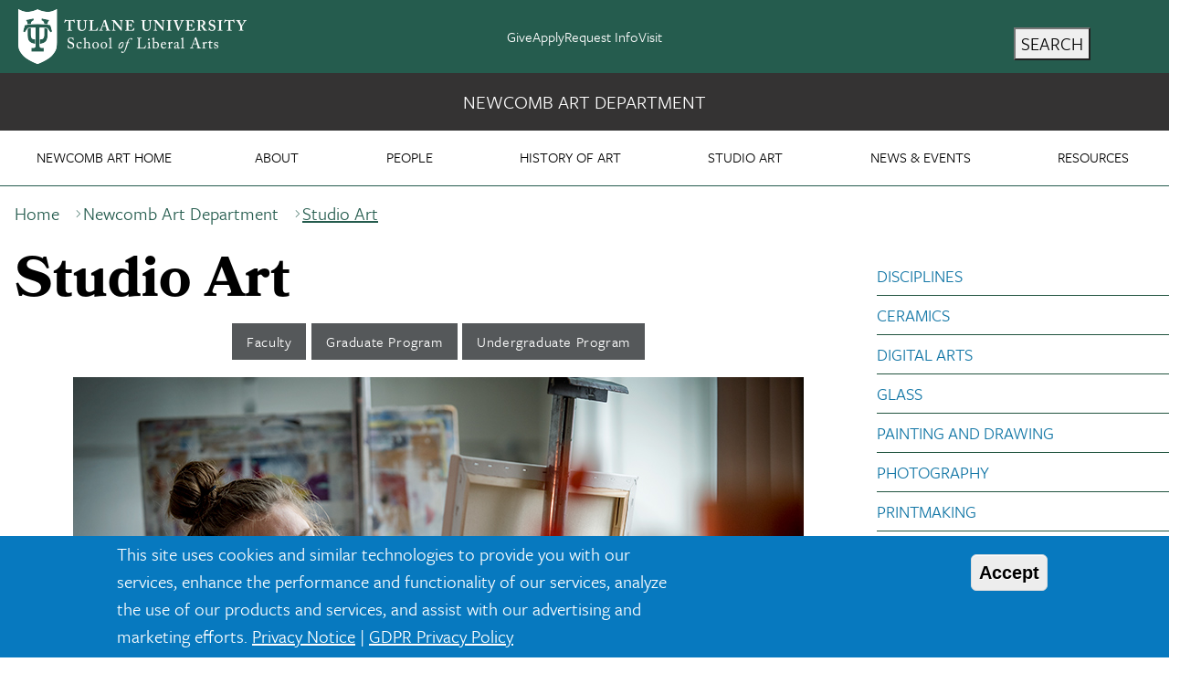

--- FILE ---
content_type: text/html; charset=UTF-8
request_url: https://liberalarts.tulane.edu/art/studio-art
body_size: 13638
content:
<!DOCTYPE html>
<html lang="en" dir="ltr" prefix="og: https://ogp.me/ns#">
	<head>
		<meta charset="utf-8" />
<noscript><style>form.antibot * :not(.antibot-message) { display: none !important; }</style>
</noscript><meta name="description" content="Tulane&#039;s Newcomb Art Department offers a diverse, intensive curriculum with a strong emphasis on mastery of media, formal issues, and conceptual investigation." />
<link rel="canonical" href="https://liberalarts.tulane.edu/art/studio-art" />
<meta property="og:site_name" content="Tulane University School of Liberal Arts" />
<meta property="og:type" content="website" />
<meta property="og:url" content="https://liberalarts.tulane.edu/art/studio-art" />
<meta property="og:title" content="Studio Art: School of Liberal Arts at Tulane University" />
<meta property="og:description" content="Tulane&#039;s Newcomb Art Department offers a diverse, intensive curriculum with a strong emphasis on mastery of media, formal issues, and conceptual investigation." />
<meta property="fb:app_id" content="416303208920335" />
<meta name="MobileOptimized" content="width" />
<meta name="HandheldFriendly" content="true" />
<meta name="viewport" content="width=device-width, initial-scale=1.0" />
<style>div#sliding-popup, div#sliding-popup .eu-cookie-withdraw-banner, .eu-cookie-withdraw-tab {background: #0779bf} div#sliding-popup.eu-cookie-withdraw-wrapper { background: transparent; } #sliding-popup h1, #sliding-popup h2, #sliding-popup h3, #sliding-popup p, #sliding-popup label, #sliding-popup div, .eu-cookie-compliance-more-button, .eu-cookie-compliance-secondary-button, .eu-cookie-withdraw-tab { color: #ffffff;} .eu-cookie-withdraw-tab { border-color: #ffffff;}</style>
<link rel="icon" href="/themes/custom/sla_tulane/favicon.ico" type="image/vnd.microsoft.icon" />
<link rel="alternate" hreflang="und" href="https://liberalarts.tulane.edu/art/studio-art" />

			<title>Studio Art | School of Liberal Arts at Tulane University</title>
			<link rel="stylesheet" media="all" href="/sites/default/files/css/css_7a7k1cIWX4S595TOkR7bzrXpL8ufm0qFFb7XrvFEfTM.css?delta=0&amp;language=en&amp;theme=sla_tulane&amp;include=[base64]" />
<link rel="stylesheet" media="all" href="/sites/default/files/css/css_mA-k9yszloPMc0bDCxRjmQoocS2c_ZgjUPrM8vcj6-g.css?delta=1&amp;language=en&amp;theme=sla_tulane&amp;include=[base64]" />
<link rel="stylesheet" media="all" href="/sites/default/files/css/css_tWAEnGEsiz4WxSfnEQPezKtjlKKUx-VyfrnMtxGgYZc.css?delta=2&amp;language=en&amp;theme=sla_tulane&amp;include=[base64]" />

			
			<!-- Google Tag Manager -->
			<script>(function(w,d,s,l,i){w[l]=w[l]||[];w[l].push({'gtm.start':
			new Date().getTime(),event:'gtm.js'});var f=d.getElementsByTagName(s)[0],
			j=d.createElement(s),dl=l!='dataLayer'?'&l='+l:'';j.async=true;j.src=
			'https://www.googletagmanager.com/gtm.js?id='+i+dl;f.parentNode.insertBefore(j,f);
			})(window,document,'script','dataLayer','GTM-TWXB6PT');</script>
			<!-- End Google Tag Manager -->
			<link rel="preconnect" href="https://use.typekit.net" crossorigin>
			<link rel="preload" href="https://use.typekit.net/af/859a3b/00000000000000007735e58f/30/l?primer=7cdcb44be4a7db8877ffa5c0007b8dd865b3bbc383831fe2ea177f62257a9191&fvd=n7&v=3" as="font" type="font/woff2" crossorigin>
			<link rel="preload" href="https://use.typekit.net/af/e792b0/00000000000000007735e58e/30/l?primer=7cdcb44be4a7db8877ffa5c0007b8dd865b3bbc383831fe2ea177f62257a9191&fvd=n4&v=3" as="font" type="font/woff2" crossorigin>
			<link rel="preload" href="https://use.typekit.net/af/442215/000000000000000000010b5a/27/l?primer=7cdcb44be4a7db8877ffa5c0007b8dd865b3bbc383831fe2ea177f62257a9191&fvd=n4&v=3" as="font" type="font/woff2" crossorigin>
			<link rel="preload" href="https://use.typekit.net/af/1709eb/000000000000000000010b60/27/l?primer=7cdcb44be4a7db8877ffa5c0007b8dd865b3bbc383831fe2ea177f62257a9191&fvd=n7&v=3" as="font" type="font/woff2" crossorigin>
			<link rel="prefetch" href="/themes/custom/sla_tulane/bootstrap/fonts/bootstrap-icons.woff2" as="font" type="font/woff2" crossorigin="anonymous">
						<style> 
			p, div, li {
				font-family: "Freight Sans Pro", Arial, Helvetica, sans-serif;
				font-size: 20px;
			}
			</style>
		</head>
			<body class="node-11751 node-type-universal newcomb-art published art font-freight no-js">
			<!-- Google Tag Manager (noscript) -->
<noscript><iframe src="https://www.googletagmanager.com/ns.html?id=GTM-TWXB6PT"
height="0" width="0" style="display:none;visibility:hidden"></iframe></noscript>
<!-- End Google Tag Manager (noscript) -->
						<a href="#main-content" class="visually-hidden focusable">
			Skip to main content
		</a>
		
		  <div class="dialog-off-canvas-main-canvas" data-off-canvas-main-canvas>
    
<div class="page-wrapper-alpine relative" x-on:keydown.escape="showDropdown = false; showSearchOverlay = false" x-data="{ showDropdown: false, showSearchOverlay: false}">
	<div x-cloak role="dialog" tabindex="0" class="search-box-overlay fixed inset-0 bg-tu-green-official flex items-center justify-end z-50" x-show="showSearchOverlay" transition x-trap="showSearchOverlay">
		<div class="grid grid-cols-5 w-10/12">
			<div class="tulane-main-search col-span-4 gap-3">
									  <div>
    <div id="block-sla-tulane-searchform-2" class="block-type-block-content:1478c741-858b-4122-a9c6-dd165158aed0">
  
    
      
  <div class="field field--name-body field--type-text-with-summary field--label-hidden field__items">
      <div class="field__item"><form class="search-block-form search__form" action="/search/node" method="get" id="search-block-form" accept-charset="UTF-8">
	<div class="container-inline">
		<div class="form-item form-type-textfield form-item-search-block-form">
			<input title="Enter the terms you wish to search for." data-drupal-selector="edit-keys" type="search" id="edit-keys" name="keys" value="" size="15" maxlength="128" class="form-search  w-full border-0 bg-transparent border-b border-white text-3xl pl-2 pt-5 pr-5 pb-5 outline-0 text-white" aria-label="search input" placeholder="Search here ..." />
		</div>
		<div class="col-span-1 self-end">
			<div data-drupal-selector="edit-actions" class="form-actions js-form-wrapper form-wrapper" id="edit-actions">
				<button class="h-12 w-12 text-white font-black" aria-label="search button"> <svg xmlns="http://www.w3.org/2000/svg" classname="h-6 w-6 font-black text-white" fill="none" viewbox="0 0 24 24" stroke="currentColor" strokewidth="{2}"> <path strokelinecap="round" strokelinejoin="round" d="M21 21l-6-6m2-5a7 7 0 11-14 0 7 7 0 0114 0z" /> </svg> <span class="sr-only">Search</span> </button> 
			</div>
		</div>
	</div>
</form>
</div>
</div>
  </div>

  </div>

							</div>
			<button aria-label="search close" class="search-close cursor-pointer place-self-start color-white font-black -mt-16" @click="showSearchOverlay = false" tabindex="0" x-ref="search-overlay-close">
				<svg xmlns="http://www.w3.org/2000/svg" class="h-10 w-10" fill="none" viewbox="0 0 24 24" stroke="white" stroke-width="2">
					<path stroke-linecap="round" stroke-linejoin="round" d="M6 18L18 6M6 6l12 12"/>
				</svg>
				<span class="sr-only">Close Search</span>
			</button>
		</div>
	</div>
	<div class="header_wrapper bg-tu-green-official text-white h-20 auto-cols-max lg:fixed lg:w-full z-50" x-ref="header_wrapper">
		<header role="banner" class="container mx-auto min-h-0 grid grid-cols-3">
			<div class="logo col-span-1">
									  <div>
    <div id="block-sla-tulane-branding" class="block-type-system-branding-block">
  
    
    <div>
    <a href="/">
        <img style="height:auto;max-width:250px;width:250px;" 
          loading="eager" 
          srcset="/themes/custom/sla_tulane/images/sla-lockup.webp 1x, /themes/custom/sla_tulane/images/sla-lockup-2x.webp 2x"
          src="/themes/custom/sla_tulane/images/sla-lockup.webp" 
          title="Tulane School of Liberal Arts" 
          alt="Tulane University School of Liberal Arts" 
          width="250" height="60">
    </a>
  </div>
</div>

  </div>

							</div>
			<div class="second-nav col-span-1 items-center hidden xl:grid">
				<div class="mb-0 tulane-desktop-tactical-navigation hidden lg:block">
					


              <ul class="xl:flex lg:gap-8 mb-0 list-unstyled justify-content-center">
              <li class="lg:mb-0 fs-6">
        <a href="https://securetu.tulane.edu/s/1586/Giving/16/interior.aspx?sid=1586&amp;gid=2&amp;pgid=1634&amp;cid=3040&amp;appealcode=18SW1">Give</a>
              </li>
          <li class="lg:mb-0 fs-6">
        <a href="http://tulane.edu/apply-tulane" title="">Apply</a>
              </li>
          <li class="lg:mb-0 fs-6">
        <a href="http://tulane.edu/request-info" title="">Request Info</a>
              </li>
          <li class="lg:mb-0 fs-6">
        <a href="http://tulane.edu/visit-tulane" title="">Visit</a>
              </li>
        </ul>
  


				</div>
							</div>
			<div class="search-hamburger-bar flex items-center col-span-2 xl:col-span-1 justify-end">
				<div class="mt-4 flex gap-2">
					<button tabindex="0" aria-label="search" class="tulane-search-icon flex gap-4 uppercase cursor-pointer" @click="showSearchOverlay = !showSearchOverlay; showDropdown = false; $nextTick(() => $refs.search-overlay-close.focus());">
						<svg xmlns="http://www.w3.org/2000/svg" class="h-6 w-6" fill="none" viewbox="0 0 24 24" stroke="currentColor" stroke-width="2">
							<path stroke-linecap="round" stroke-linejoin="round" d="M21 21l-6-6m2-5a7 7 0 11-14 0 7 7 0 0114 0z"/>
						</svg>
						<span class="hidden lg:block">Search</span>
					</button>
					<div class="tulane-menu-divider">
						<svg xmlns="http://www.w3.org/2000/svg" class="h-8 w-8 rotate-90" fill="none" viewbox="0 0 24 24" stroke="currentColor" stroke-width="1">
							<path stroke-linecap="round" stroke-linejoin="round" d="M20 12H4"/>
						</svg>
					</div>
					<div class="tulane-hambuger-menu-icon flex gap-4 uppercase">
						<button tabindex="0" class="tulane-hambuger-menu-icon_wrapper h-6 w-6 cursor-pointer" x-ref="hamberger_icon" @click="showDropdown = !showDropdown; showSearchOverlay = false; if (showDropdown === false) $el.focus();">
							<span class="sr-only">Main Navigation</span>
							<svg xmlns="http://www.w3.org/2000/svg" class="h-6 w-6" fill="none" viewbox="0 0 24 24" stroke="currentColor" stroke-width="2" x-show="!showDropdown">
								<path stroke-linecap="round" stroke-linejoin="round" d="M4 6h16M4 12h16M4 18h16"/>
							</svg>
							<svg xmlns="http://www.w3.org/2000/svg" class="h-6 w-6" fill="none" viewbox="0 0 24 24" stroke="white" stroke-width="2" x-show="showDropdown" style="display: none;">
								<path stroke-linecap="round" stroke-linejoin="round" d="M6 18L18 6M6 6l12 12"/>
							</svg>
						</button>
						<span class="hidden lg:block">Menu</span>
					</div>
									</div>
			</div>
			
		</header>
	</div>
	<div x-cloak class="dropdown_wrapper bg-tu-green-official text-white border-white border-t lg:p-10 fixed pb-28 left-0 w-full h-screen overflow-scroll z-50 top-20" x-show="showDropdown" x-trap="showDropdown" >
		<div class="lg:container mx-auto dropdown_region grid grid-cols-3 lg:gap-4">
			<div class="dropdown_left col-span-3 lg:col-span-1 lg:order-3">
				<div class="container mx-auto pl-5">
					<div class="tulane-main-menu ps-5 pb-10 border-white-500/50 border-t lg:border-0">
						<div class="tulane-main-menu__content">
							  <div>
    <nav role="navigation" aria-labelledby="block-departmentofart-menu" id="block-departmentofart" class="block-type-menu-block:menu-department-of-art">
            
  <h2 class="visually-hidden" id="block-departmentofart-menu">Department of Art</h2>
  

        

	
						<ul class="uppercase text-xl font-freight-bold tracking-widest menu" x-data="{ expanded: true }">
							<li class="mb-1 lg:mb-8 cursor-pointer relative"
				x-data="{
				  open: false,
				  toggle() {
					  if (this.open) {
						  return this.close()
					  }
					  this.$refs.button.focus()
					  this.open = true
				  },
				  close(focusAfter) {
					  if (! this.open) return
					  this.open = false
					  focusAfter && focusAfter.focus()
				  }
				}"
				x-on:keydown.escape.prevent.stop="close($refs.button)"
				x-on:focusin.window="! $refs.panel?.contains($event.target) && close()"
				x-id="['dropdown-button']"
				>

				<span class="menu-item-icon-wrapper flex position-relative">

							<span role="button" class="block basis-11/12">
											<a class="stretched-link" href="/art" >Newcomb Art Home</a>
									</span>
							</span>

			

			
			</li>
					<li class="mb-1 lg:mb-8 cursor-pointer relative"
				x-data="{
				  open: false,
				  toggle() {
					  if (this.open) {
						  return this.close()
					  }
					  this.$refs.button.focus()
					  this.open = true
				  },
				  close(focusAfter) {
					  if (! this.open) return
					  this.open = false
					  focusAfter && focusAfter.focus()
				  }
				}"
				x-on:keydown.escape.prevent.stop="close($refs.button)"
				x-on:focusin.window="! $refs.panel?.contains($event.target) && close()"
				x-id="['dropdown-button']"
				>

				<span class="menu-item-icon-wrapper flex position-relative">

							<span role="button" class="block basis-11/12">
					<a class="w-full stretched-link" href=""  @click.prevent 						x-ref="button"
						x-on:click="toggle()"
						:aria-expanded="open"
						:aria-controls="$id('dropdown-button')"
						>About</a>
								
							</span>

												<span class="arrow-white w-5 h-5 block rotate-90 transition-transform translate-y-3" :class="{ '-rotate-90 translate-y-0': open }"></span>
							

								</span>
										
						<ul
				x-ref="panel"
				x-show="open"
				x-transition.origin.top.left
				x-on:click.outside="close($refs.button)"
				:id="$id('dropdown-button')"
				style="display: none;"
				class="mt-3 lg:mt-6 text-base font-freight tracking-wide">
							<li class="mb-1 lg:mb-8 cursor-pointer relative"
				x-data="{
				  open: false,
				  toggle() {
					  if (this.open) {
						  return this.close()
					  }
					  this.$refs.button.focus()
					  this.open = true
				  },
				  close(focusAfter) {
					  if (! this.open) return
					  this.open = false
					  focusAfter && focusAfter.focus()
				  }
				}"
				x-on:keydown.escape.prevent.stop="close($refs.button)"
				x-on:focusin.window="! $refs.panel?.contains($event.target) && close()"
				x-id="['dropdown-button']"
				>

				<span class="menu-item-icon-wrapper flex position-relative">

							<span role="button" class="block basis-11/12">
											<a class="stretched-link" href="/art/about/mission-statement" >Mission</a>
									</span>
							</span>

			

			
			</li>
					<li class="mb-1 lg:mb-8 cursor-pointer relative"
				x-data="{
				  open: false,
				  toggle() {
					  if (this.open) {
						  return this.close()
					  }
					  this.$refs.button.focus()
					  this.open = true
				  },
				  close(focusAfter) {
					  if (! this.open) return
					  this.open = false
					  focusAfter && focusAfter.focus()
				  }
				}"
				x-on:keydown.escape.prevent.stop="close($refs.button)"
				x-on:focusin.window="! $refs.panel?.contains($event.target) && close()"
				x-id="['dropdown-button']"
				>

				<span class="menu-item-icon-wrapper flex position-relative">

							<span role="button" class="block basis-11/12">
											<a class="stretched-link" href="/art/about/arts-new-orleans" >Arts in New Orleans</a>
									</span>
							</span>

			

			
			</li>
					<li class="mb-1 lg:mb-8 cursor-pointer relative"
				x-data="{
				  open: false,
				  toggle() {
					  if (this.open) {
						  return this.close()
					  }
					  this.$refs.button.focus()
					  this.open = true
				  },
				  close(focusAfter) {
					  if (! this.open) return
					  this.open = false
					  focusAfter && focusAfter.focus()
				  }
				}"
				x-on:keydown.escape.prevent.stop="close($refs.button)"
				x-on:focusin.window="! $refs.panel?.contains($event.target) && close()"
				x-id="['dropdown-button']"
				>

				<span class="menu-item-icon-wrapper flex position-relative">

							<span role="button" class="block basis-11/12">
											<a class="stretched-link" href="/art/about/woldenberg-art-center" >Woldenberg Art Center</a>
									</span>
							</span>

			

			
			</li>
					<li class="mb-1 lg:mb-8 cursor-pointer relative"
				x-data="{
				  open: false,
				  toggle() {
					  if (this.open) {
						  return this.close()
					  }
					  this.$refs.button.focus()
					  this.open = true
				  },
				  close(focusAfter) {
					  if (! this.open) return
					  this.open = false
					  focusAfter && focusAfter.focus()
				  }
				}"
				x-on:keydown.escape.prevent.stop="close($refs.button)"
				x-on:focusin.window="! $refs.panel?.contains($event.target) && close()"
				x-id="['dropdown-button']"
				>

				<span class="menu-item-icon-wrapper flex position-relative">

							<span role="button" class="block basis-11/12">
											<a class="stretched-link" href="/art/about/support-art" >Giving</a>
									</span>
							</span>

			

			
			</li>
					<li class="mb-1 lg:mb-8 cursor-pointer relative"
				x-data="{
				  open: false,
				  toggle() {
					  if (this.open) {
						  return this.close()
					  }
					  this.$refs.button.focus()
					  this.open = true
				  },
				  close(focusAfter) {
					  if (! this.open) return
					  this.open = false
					  focusAfter && focusAfter.focus()
				  }
				}"
				x-on:keydown.escape.prevent.stop="close($refs.button)"
				x-on:focusin.window="! $refs.panel?.contains($event.target) && close()"
				x-id="['dropdown-button']"
				>

				<span class="menu-item-icon-wrapper flex position-relative">

							<span role="button" class="block basis-11/12">
											<a class="stretched-link" href="/art/about/employment-opportunities" >Employment Opportunities</a>
									</span>
							</span>

			

			
			</li>
					<li class="mb-1 lg:mb-8 cursor-pointer relative"
				x-data="{
				  open: false,
				  toggle() {
					  if (this.open) {
						  return this.close()
					  }
					  this.$refs.button.focus()
					  this.open = true
				  },
				  close(focusAfter) {
					  if (! this.open) return
					  this.open = false
					  focusAfter && focusAfter.focus()
				  }
				}"
				x-on:keydown.escape.prevent.stop="close($refs.button)"
				x-on:focusin.window="! $refs.panel?.contains($event.target) && close()"
				x-id="['dropdown-button']"
				>

				<span class="menu-item-icon-wrapper flex position-relative">

							<span role="button" class="block basis-11/12">
											<a class="stretched-link" href="/art/about/contact-us" >Contact Us</a>
									</span>
							</span>

			

			
			</li>
					</ul>
	
							
			</li>
					<li class="mb-1 lg:mb-8 cursor-pointer relative"
				x-data="{
				  open: false,
				  toggle() {
					  if (this.open) {
						  return this.close()
					  }
					  this.$refs.button.focus()
					  this.open = true
				  },
				  close(focusAfter) {
					  if (! this.open) return
					  this.open = false
					  focusAfter && focusAfter.focus()
				  }
				}"
				x-on:keydown.escape.prevent.stop="close($refs.button)"
				x-on:focusin.window="! $refs.panel?.contains($event.target) && close()"
				x-id="['dropdown-button']"
				>

				<span class="menu-item-icon-wrapper flex position-relative">

							<span role="button" class="block basis-11/12">
					<a class="w-full stretched-link" href=""  @click.prevent 						x-ref="button"
						x-on:click="toggle()"
						:aria-expanded="open"
						:aria-controls="$id('dropdown-button')"
						>People</a>
								
							</span>

												<span class="arrow-white w-5 h-5 block rotate-90 transition-transform translate-y-3" :class="{ '-rotate-90 translate-y-0': open }"></span>
							

								</span>
										
						<ul
				x-ref="panel"
				x-show="open"
				x-transition.origin.top.left
				x-on:click.outside="close($refs.button)"
				:id="$id('dropdown-button')"
				style="display: none;"
				class="mt-3 lg:mt-6 text-base font-freight tracking-wide">
							<li class="mb-1 lg:mb-8 cursor-pointer relative"
				x-data="{
				  open: false,
				  toggle() {
					  if (this.open) {
						  return this.close()
					  }
					  this.$refs.button.focus()
					  this.open = true
				  },
				  close(focusAfter) {
					  if (! this.open) return
					  this.open = false
					  focusAfter && focusAfter.focus()
				  }
				}"
				x-on:keydown.escape.prevent.stop="close($refs.button)"
				x-on:focusin.window="! $refs.panel?.contains($event.target) && close()"
				x-id="['dropdown-button']"
				>

				<span class="menu-item-icon-wrapper flex position-relative">

							<span role="button" class="block basis-11/12">
											<a class="stretched-link" href="/art/people/faculty" >Faculty</a>
									</span>
							</span>

			

			
			</li>
					<li class="mb-1 lg:mb-8 cursor-pointer relative"
				x-data="{
				  open: false,
				  toggle() {
					  if (this.open) {
						  return this.close()
					  }
					  this.$refs.button.focus()
					  this.open = true
				  },
				  close(focusAfter) {
					  if (! this.open) return
					  this.open = false
					  focusAfter && focusAfter.focus()
				  }
				}"
				x-on:keydown.escape.prevent.stop="close($refs.button)"
				x-on:focusin.window="! $refs.panel?.contains($event.target) && close()"
				x-id="['dropdown-button']"
				>

				<span class="menu-item-icon-wrapper flex position-relative">

							<span role="button" class="block basis-11/12">
											<a class="stretched-link" href="/art/people/staff" >Administration</a>
									</span>
							</span>

			

			
			</li>
					<li class="mb-1 lg:mb-8 cursor-pointer relative"
				x-data="{
				  open: false,
				  toggle() {
					  if (this.open) {
						  return this.close()
					  }
					  this.$refs.button.focus()
					  this.open = true
				  },
				  close(focusAfter) {
					  if (! this.open) return
					  this.open = false
					  focusAfter && focusAfter.focus()
				  }
				}"
				x-on:keydown.escape.prevent.stop="close($refs.button)"
				x-on:focusin.window="! $refs.panel?.contains($event.target) && close()"
				x-id="['dropdown-button']"
				>

				<span class="menu-item-icon-wrapper flex position-relative">

							<span role="button" class="block basis-11/12">
											<a class="stretched-link" href="/art/people/history-faculty" >History of Art Faculty</a>
									</span>
							</span>

			

			
			</li>
					<li class="mb-1 lg:mb-8 cursor-pointer relative"
				x-data="{
				  open: false,
				  toggle() {
					  if (this.open) {
						  return this.close()
					  }
					  this.$refs.button.focus()
					  this.open = true
				  },
				  close(focusAfter) {
					  if (! this.open) return
					  this.open = false
					  focusAfter && focusAfter.focus()
				  }
				}"
				x-on:keydown.escape.prevent.stop="close($refs.button)"
				x-on:focusin.window="! $refs.panel?.contains($event.target) && close()"
				x-id="['dropdown-button']"
				>

				<span class="menu-item-icon-wrapper flex position-relative">

							<span role="button" class="block basis-11/12">
											<a class="stretched-link" href="/art/people/studio-faculty" >Studio Art Faculty</a>
									</span>
							</span>

			

			
			</li>
					<li class="mb-1 lg:mb-8 cursor-pointer relative"
				x-data="{
				  open: false,
				  toggle() {
					  if (this.open) {
						  return this.close()
					  }
					  this.$refs.button.focus()
					  this.open = true
				  },
				  close(focusAfter) {
					  if (! this.open) return
					  this.open = false
					  focusAfter && focusAfter.focus()
				  }
				}"
				x-on:keydown.escape.prevent.stop="close($refs.button)"
				x-on:focusin.window="! $refs.panel?.contains($event.target) && close()"
				x-id="['dropdown-button']"
				>

				<span class="menu-item-icon-wrapper flex position-relative">

							<span role="button" class="block basis-11/12">
											<a class="stretched-link" href="/art/people/art-history-graduate-students" >Art History Graduate Students</a>
									</span>
							</span>

			

			
			</li>
					<li class="mb-1 lg:mb-8 cursor-pointer relative"
				x-data="{
				  open: false,
				  toggle() {
					  if (this.open) {
						  return this.close()
					  }
					  this.$refs.button.focus()
					  this.open = true
				  },
				  close(focusAfter) {
					  if (! this.open) return
					  this.open = false
					  focusAfter && focusAfter.focus()
				  }
				}"
				x-on:keydown.escape.prevent.stop="close($refs.button)"
				x-on:focusin.window="! $refs.panel?.contains($event.target) && close()"
				x-id="['dropdown-button']"
				>

				<span class="menu-item-icon-wrapper flex position-relative">

							<span role="button" class="block basis-11/12">
											<a class="stretched-link" href="/art/people/studio-art-graduate-students" >Studio Art Graduate Students</a>
									</span>
							</span>

			

			
			</li>
					<li class="mb-1 lg:mb-8 cursor-pointer relative"
				x-data="{
				  open: false,
				  toggle() {
					  if (this.open) {
						  return this.close()
					  }
					  this.$refs.button.focus()
					  this.open = true
				  },
				  close(focusAfter) {
					  if (! this.open) return
					  this.open = false
					  focusAfter && focusAfter.focus()
				  }
				}"
				x-on:keydown.escape.prevent.stop="close($refs.button)"
				x-on:focusin.window="! $refs.panel?.contains($event.target) && close()"
				x-id="['dropdown-button']"
				>

				<span class="menu-item-icon-wrapper flex position-relative">

							<span role="button" class="block basis-11/12">
											<a class="stretched-link" href="/art/people/newcomb-art-alumni" >Alumni</a>
									</span>
							</span>

			

			
			</li>
					</ul>
	
							
			</li>
					<li class="mb-1 lg:mb-8 cursor-pointer relative"
				x-data="{
				  open: false,
				  toggle() {
					  if (this.open) {
						  return this.close()
					  }
					  this.$refs.button.focus()
					  this.open = true
				  },
				  close(focusAfter) {
					  if (! this.open) return
					  this.open = false
					  focusAfter && focusAfter.focus()
				  }
				}"
				x-on:keydown.escape.prevent.stop="close($refs.button)"
				x-on:focusin.window="! $refs.panel?.contains($event.target) && close()"
				x-id="['dropdown-button']"
				>

				<span class="menu-item-icon-wrapper flex position-relative">

							<span role="button" class="block basis-11/12">
					<a class="w-full stretched-link" href=""  @click.prevent 						x-ref="button"
						x-on:click="toggle()"
						:aria-expanded="open"
						:aria-controls="$id('dropdown-button')"
						>History of Art</a>
								
							</span>

												<span class="arrow-white w-5 h-5 block rotate-90 transition-transform translate-y-3" :class="{ '-rotate-90 translate-y-0': open }"></span>
							

								</span>
										
						<ul
				x-ref="panel"
				x-show="open"
				x-transition.origin.top.left
				x-on:click.outside="close($refs.button)"
				:id="$id('dropdown-button')"
				style="display: none;"
				class="mt-3 lg:mt-6 text-base font-freight tracking-wide">
							<li class="mb-1 lg:mb-8 cursor-pointer relative"
				x-data="{
				  open: false,
				  toggle() {
					  if (this.open) {
						  return this.close()
					  }
					  this.$refs.button.focus()
					  this.open = true
				  },
				  close(focusAfter) {
					  if (! this.open) return
					  this.open = false
					  focusAfter && focusAfter.focus()
				  }
				}"
				x-on:keydown.escape.prevent.stop="close($refs.button)"
				x-on:focusin.window="! $refs.panel?.contains($event.target) && close()"
				x-id="['dropdown-button']"
				>

				<span class="menu-item-icon-wrapper flex position-relative">

							<span role="button" class="block basis-11/12">
											<a class="stretched-link" href="/art/history-art/history-art" >History of Art</a>
									</span>
							</span>

			

			
			</li>
					<li class="mb-1 lg:mb-8 cursor-pointer relative"
				x-data="{
				  open: false,
				  toggle() {
					  if (this.open) {
						  return this.close()
					  }
					  this.$refs.button.focus()
					  this.open = true
				  },
				  close(focusAfter) {
					  if (! this.open) return
					  this.open = false
					  focusAfter && focusAfter.focus()
				  }
				}"
				x-on:keydown.escape.prevent.stop="close($refs.button)"
				x-on:focusin.window="! $refs.panel?.contains($event.target) && close()"
				x-id="['dropdown-button']"
				>

				<span class="menu-item-icon-wrapper flex position-relative">

							<span role="button" class="block basis-11/12">
											<a class="stretched-link" href="/art/art-history/undergraduate" >Undergraduate Program</a>
									</span>
							</span>

			

			
			</li>
					<li class="mb-1 lg:mb-8 cursor-pointer relative"
				x-data="{
				  open: false,
				  toggle() {
					  if (this.open) {
						  return this.close()
					  }
					  this.$refs.button.focus()
					  this.open = true
				  },
				  close(focusAfter) {
					  if (! this.open) return
					  this.open = false
					  focusAfter && focusAfter.focus()
				  }
				}"
				x-on:keydown.escape.prevent.stop="close($refs.button)"
				x-on:focusin.window="! $refs.panel?.contains($event.target) && close()"
				x-id="['dropdown-button']"
				>

				<span class="menu-item-icon-wrapper flex position-relative">

							<span role="button" class="block basis-11/12">
											<a class="stretched-link" href="/art/art-history/graduate" >Graduate Programs</a>
									</span>
							</span>

			

			
			</li>
					<li class="mb-1 lg:mb-8 cursor-pointer relative"
				x-data="{
				  open: false,
				  toggle() {
					  if (this.open) {
						  return this.close()
					  }
					  this.$refs.button.focus()
					  this.open = true
				  },
				  close(focusAfter) {
					  if (! this.open) return
					  this.open = false
					  focusAfter && focusAfter.focus()
				  }
				}"
				x-on:keydown.escape.prevent.stop="close($refs.button)"
				x-on:focusin.window="! $refs.panel?.contains($event.target) && close()"
				x-id="['dropdown-button']"
				>

				<span class="menu-item-icon-wrapper flex position-relative">

							<span role="button" class="block basis-11/12">
											<a class="stretched-link" href="/art/art-history/graduate/get-nola-arts" >Get to NOLA Arts</a>
									</span>
							</span>

			

			
			</li>
					<li class="mb-1 lg:mb-8 cursor-pointer relative"
				x-data="{
				  open: false,
				  toggle() {
					  if (this.open) {
						  return this.close()
					  }
					  this.$refs.button.focus()
					  this.open = true
				  },
				  close(focusAfter) {
					  if (! this.open) return
					  this.open = false
					  focusAfter && focusAfter.focus()
				  }
				}"
				x-on:keydown.escape.prevent.stop="close($refs.button)"
				x-on:focusin.window="! $refs.panel?.contains($event.target) && close()"
				x-id="['dropdown-button']"
				>

				<span class="menu-item-icon-wrapper flex position-relative">

							<span role="button" class="block basis-11/12">
											<a class="stretched-link" href="/art/art-history/graduate/internships" >Graduate Internships</a>
									</span>
							</span>

			

			
			</li>
					<li class="mb-1 lg:mb-8 cursor-pointer relative"
				x-data="{
				  open: false,
				  toggle() {
					  if (this.open) {
						  return this.close()
					  }
					  this.$refs.button.focus()
					  this.open = true
				  },
				  close(focusAfter) {
					  if (! this.open) return
					  this.open = false
					  focusAfter && focusAfter.focus()
				  }
				}"
				x-on:keydown.escape.prevent.stop="close($refs.button)"
				x-on:focusin.window="! $refs.panel?.contains($event.target) && close()"
				x-id="['dropdown-button']"
				>

				<span class="menu-item-icon-wrapper flex position-relative">

							<span role="button" class="block basis-11/12">
											<a class="stretched-link" href="/art/history-art/summer-italy" >Summer in Italy</a>
									</span>
							</span>

			

			
			</li>
					</ul>
	
							
			</li>
					<li class="mb-1 lg:mb-8 cursor-pointer relative"
				x-data="{
				  open: false,
				  toggle() {
					  if (this.open) {
						  return this.close()
					  }
					  this.$refs.button.focus()
					  this.open = true
				  },
				  close(focusAfter) {
					  if (! this.open) return
					  this.open = false
					  focusAfter && focusAfter.focus()
				  }
				}"
				x-on:keydown.escape.prevent.stop="close($refs.button)"
				x-on:focusin.window="! $refs.panel?.contains($event.target) && close()"
				x-id="['dropdown-button']"
				>

				<span class="menu-item-icon-wrapper flex position-relative">

							<span role="button" class="block basis-11/12">
					<a class="w-full stretched-link" href=""  @click.prevent 						x-ref="button"
						x-on:click="toggle()"
						:aria-expanded="open"
						:aria-controls="$id('dropdown-button')"
						>Studio Art</a>
								
							</span>

												<span class="arrow-white w-5 h-5 block rotate-90 transition-transform translate-y-3" :class="{ '-rotate-90 translate-y-0': open }"></span>
							

								</span>
										
						<ul
				x-ref="panel"
				x-show="open"
				x-transition.origin.top.left
				x-on:click.outside="close($refs.button)"
				:id="$id('dropdown-button')"
				style="display: none;"
				class="mt-3 lg:mt-6 text-base font-freight tracking-wide">
							<li class="mb-1 lg:mb-8 cursor-pointer relative"
				x-data="{
				  open: false,
				  toggle() {
					  if (this.open) {
						  return this.close()
					  }
					  this.$refs.button.focus()
					  this.open = true
				  },
				  close(focusAfter) {
					  if (! this.open) return
					  this.open = false
					  focusAfter && focusAfter.focus()
				  }
				}"
				x-on:keydown.escape.prevent.stop="close($refs.button)"
				x-on:focusin.window="! $refs.panel?.contains($event.target) && close()"
				x-id="['dropdown-button']"
				>

				<span class="menu-item-icon-wrapper flex position-relative">

							<span role="button" class="block basis-11/12">
											<a class="stretched-link" href="/art/studio-art" >Studio Art</a>
									</span>
							</span>

			

			
			</li>
					<li class="mb-1 lg:mb-8 cursor-pointer relative"
				x-data="{
				  open: false,
				  toggle() {
					  if (this.open) {
						  return this.close()
					  }
					  this.$refs.button.focus()
					  this.open = true
				  },
				  close(focusAfter) {
					  if (! this.open) return
					  this.open = false
					  focusAfter && focusAfter.focus()
				  }
				}"
				x-on:keydown.escape.prevent.stop="close($refs.button)"
				x-on:focusin.window="! $refs.panel?.contains($event.target) && close()"
				x-id="['dropdown-button']"
				>

				<span class="menu-item-icon-wrapper flex position-relative">

							<span role="button" class="block basis-11/12">
											<a class="stretched-link" href="/art/studio-art/disciplines" >Disciplines</a>
									</span>
							</span>

			

			
			</li>
					<li class="mb-1 lg:mb-8 cursor-pointer relative"
				x-data="{
				  open: false,
				  toggle() {
					  if (this.open) {
						  return this.close()
					  }
					  this.$refs.button.focus()
					  this.open = true
				  },
				  close(focusAfter) {
					  if (! this.open) return
					  this.open = false
					  focusAfter && focusAfter.focus()
				  }
				}"
				x-on:keydown.escape.prevent.stop="close($refs.button)"
				x-on:focusin.window="! $refs.panel?.contains($event.target) && close()"
				x-id="['dropdown-button']"
				>

				<span class="menu-item-icon-wrapper flex position-relative">

							<span role="button" class="block basis-11/12">
											<a class="stretched-link" href="/art/studio-art/undergraduate" >Undergraduate Program</a>
									</span>
							</span>

			

			
			</li>
					<li class="mb-1 lg:mb-8 cursor-pointer relative"
				x-data="{
				  open: false,
				  toggle() {
					  if (this.open) {
						  return this.close()
					  }
					  this.$refs.button.focus()
					  this.open = true
				  },
				  close(focusAfter) {
					  if (! this.open) return
					  this.open = false
					  focusAfter && focusAfter.focus()
				  }
				}"
				x-on:keydown.escape.prevent.stop="close($refs.button)"
				x-on:focusin.window="! $refs.panel?.contains($event.target) && close()"
				x-id="['dropdown-button']"
				>

				<span class="menu-item-icon-wrapper flex position-relative">

							<span role="button" class="block basis-11/12">
											<a class="stretched-link" href="/art/studio-art/graduate" >Graduate Program</a>
									</span>
							</span>

			

			
			</li>
					<li class="mb-1 lg:mb-8 cursor-pointer relative"
				x-data="{
				  open: false,
				  toggle() {
					  if (this.open) {
						  return this.close()
					  }
					  this.$refs.button.focus()
					  this.open = true
				  },
				  close(focusAfter) {
					  if (! this.open) return
					  this.open = false
					  focusAfter && focusAfter.focus()
				  }
				}"
				x-on:keydown.escape.prevent.stop="close($refs.button)"
				x-on:focusin.window="! $refs.panel?.contains($event.target) && close()"
				x-id="['dropdown-button']"
				>

				<span class="menu-item-icon-wrapper flex position-relative">

							<span role="button" class="block basis-11/12">
											<a class="stretched-link" href="/art/studio-art/facilities" >Studio Art Facilities</a>
									</span>
							</span>

			

			
			</li>
					</ul>
	
							
			</li>
					<li class="mb-1 lg:mb-8 cursor-pointer relative"
				x-data="{
				  open: false,
				  toggle() {
					  if (this.open) {
						  return this.close()
					  }
					  this.$refs.button.focus()
					  this.open = true
				  },
				  close(focusAfter) {
					  if (! this.open) return
					  this.open = false
					  focusAfter && focusAfter.focus()
				  }
				}"
				x-on:keydown.escape.prevent.stop="close($refs.button)"
				x-on:focusin.window="! $refs.panel?.contains($event.target) && close()"
				x-id="['dropdown-button']"
				>

				<span class="menu-item-icon-wrapper flex position-relative">

							<span role="button" class="block basis-11/12">
					<a class="w-full stretched-link" href=""  @click.prevent 						x-ref="button"
						x-on:click="toggle()"
						:aria-expanded="open"
						:aria-controls="$id('dropdown-button')"
						>News &amp; Events</a>
								
							</span>

												<span class="arrow-white w-5 h-5 block rotate-90 transition-transform translate-y-3" :class="{ '-rotate-90 translate-y-0': open }"></span>
							

								</span>
										
						<ul
				x-ref="panel"
				x-show="open"
				x-transition.origin.top.left
				x-on:click.outside="close($refs.button)"
				:id="$id('dropdown-button')"
				style="display: none;"
				class="mt-3 lg:mt-6 text-base font-freight tracking-wide">
							<li class="mb-1 lg:mb-8 cursor-pointer relative"
				x-data="{
				  open: false,
				  toggle() {
					  if (this.open) {
						  return this.close()
					  }
					  this.$refs.button.focus()
					  this.open = true
				  },
				  close(focusAfter) {
					  if (! this.open) return
					  this.open = false
					  focusAfter && focusAfter.focus()
				  }
				}"
				x-on:keydown.escape.prevent.stop="close($refs.button)"
				x-on:focusin.window="! $refs.panel?.contains($event.target) && close()"
				x-id="['dropdown-button']"
				>

				<span class="menu-item-icon-wrapper flex position-relative">

							<span role="button" class="block basis-11/12">
											<a class="stretched-link" href="/art/news-events/events-exhibitions" >Events &amp; Exhibitions</a>
									</span>
							</span>

			

			
			</li>
					<li class="mb-1 lg:mb-8 cursor-pointer relative"
				x-data="{
				  open: false,
				  toggle() {
					  if (this.open) {
						  return this.close()
					  }
					  this.$refs.button.focus()
					  this.open = true
				  },
				  close(focusAfter) {
					  if (! this.open) return
					  this.open = false
					  focusAfter && focusAfter.focus()
				  }
				}"
				x-on:keydown.escape.prevent.stop="close($refs.button)"
				x-on:focusin.window="! $refs.panel?.contains($event.target) && close()"
				x-id="['dropdown-button']"
				>

				<span class="menu-item-icon-wrapper flex position-relative">

							<span role="button" class="block basis-11/12">
											<a class="stretched-link" href="/art/news-events/events-archive" >Events Archive</a>
									</span>
							</span>

			

			
			</li>
					<li class="mb-1 lg:mb-8 cursor-pointer relative"
				x-data="{
				  open: false,
				  toggle() {
					  if (this.open) {
						  return this.close()
					  }
					  this.$refs.button.focus()
					  this.open = true
				  },
				  close(focusAfter) {
					  if (! this.open) return
					  this.open = false
					  focusAfter && focusAfter.focus()
				  }
				}"
				x-on:keydown.escape.prevent.stop="close($refs.button)"
				x-on:focusin.window="! $refs.panel?.contains($event.target) && close()"
				x-id="['dropdown-button']"
				>

				<span class="menu-item-icon-wrapper flex position-relative">

							<span role="button" class="block basis-11/12">
											<a class="stretched-link" href="/art/news-events/news-archive" >News Archive</a>
									</span>
							</span>

			

			
			</li>
					<li class="mb-1 lg:mb-8 cursor-pointer relative"
				x-data="{
				  open: false,
				  toggle() {
					  if (this.open) {
						  return this.close()
					  }
					  this.$refs.button.focus()
					  this.open = true
				  },
				  close(focusAfter) {
					  if (! this.open) return
					  this.open = false
					  focusAfter && focusAfter.focus()
				  }
				}"
				x-on:keydown.escape.prevent.stop="close($refs.button)"
				x-on:focusin.window="! $refs.panel?.contains($event.target) && close()"
				x-id="['dropdown-button']"
				>

				<span class="menu-item-icon-wrapper flex position-relative">

							<span role="button" class="block basis-11/12">
											<a class="stretched-link" href="/art/news-events/lecture-series" >Lecture Series</a>
									</span>
							</span>

			

			
			</li>
					<li class="mb-1 lg:mb-8 cursor-pointer relative"
				x-data="{
				  open: false,
				  toggle() {
					  if (this.open) {
						  return this.close()
					  }
					  this.$refs.button.focus()
					  this.open = true
				  },
				  close(focusAfter) {
					  if (! this.open) return
					  this.open = false
					  focusAfter && focusAfter.focus()
				  }
				}"
				x-on:keydown.escape.prevent.stop="close($refs.button)"
				x-on:focusin.window="! $refs.panel?.contains($event.target) && close()"
				x-id="['dropdown-button']"
				>

				<span class="menu-item-icon-wrapper flex position-relative">

							<span role="button" class="block basis-11/12">
											<a class="stretched-link" href="https://www.instagram.com/tulaneart" target="_blank" >@tulaneart</a>
									</span>
							</span>

			

			
			</li>
					<li class="mb-1 lg:mb-8 cursor-pointer relative"
				x-data="{
				  open: false,
				  toggle() {
					  if (this.open) {
						  return this.close()
					  }
					  this.$refs.button.focus()
					  this.open = true
				  },
				  close(focusAfter) {
					  if (! this.open) return
					  this.open = false
					  focusAfter && focusAfter.focus()
				  }
				}"
				x-on:keydown.escape.prevent.stop="close($refs.button)"
				x-on:focusin.window="! $refs.panel?.contains($event.target) && close()"
				x-id="['dropdown-button']"
				>

				<span class="menu-item-icon-wrapper flex position-relative">

							<span role="button" class="block basis-11/12">
											<a class="stretched-link" href="/art/news-events/talk-about-art" >Talk About Art</a>
									</span>
							</span>

			

			
			</li>
					</ul>
	
							
			</li>
					<li class="mb-1 lg:mb-8 cursor-pointer relative"
				x-data="{
				  open: false,
				  toggle() {
					  if (this.open) {
						  return this.close()
					  }
					  this.$refs.button.focus()
					  this.open = true
				  },
				  close(focusAfter) {
					  if (! this.open) return
					  this.open = false
					  focusAfter && focusAfter.focus()
				  }
				}"
				x-on:keydown.escape.prevent.stop="close($refs.button)"
				x-on:focusin.window="! $refs.panel?.contains($event.target) && close()"
				x-id="['dropdown-button']"
				>

				<span class="menu-item-icon-wrapper flex position-relative">

							<span role="button" class="block basis-11/12">
					<a class="w-full stretched-link" href=""  @click.prevent 						x-ref="button"
						x-on:click="toggle()"
						:aria-expanded="open"
						:aria-controls="$id('dropdown-button')"
						>Resources</a>
								
							</span>

												<span class="arrow-white w-5 h-5 block rotate-90 transition-transform translate-y-3" :class="{ '-rotate-90 translate-y-0': open }"></span>
							

								</span>
										
						<ul
				x-ref="panel"
				x-show="open"
				x-transition.origin.top.left
				x-on:click.outside="close($refs.button)"
				:id="$id('dropdown-button')"
				style="display: none;"
				class="mt-3 lg:mt-6 text-base font-freight tracking-wide">
							<li class="mb-1 lg:mb-8 cursor-pointer relative"
				x-data="{
				  open: false,
				  toggle() {
					  if (this.open) {
						  return this.close()
					  }
					  this.$refs.button.focus()
					  this.open = true
				  },
				  close(focusAfter) {
					  if (! this.open) return
					  this.open = false
					  focusAfter && focusAfter.focus()
				  }
				}"
				x-on:keydown.escape.prevent.stop="close($refs.button)"
				x-on:focusin.window="! $refs.panel?.contains($event.target) && close()"
				x-id="['dropdown-button']"
				>

				<span class="menu-item-icon-wrapper flex position-relative">

							<span role="button" class="block basis-11/12">
											<a class="stretched-link" href="/art/resources/newcomb-art-facilities-resources" >Resources</a>
									</span>
							</span>

			

			
			</li>
					<li class="mb-1 lg:mb-8 cursor-pointer relative"
				x-data="{
				  open: false,
				  toggle() {
					  if (this.open) {
						  return this.close()
					  }
					  this.$refs.button.focus()
					  this.open = true
				  },
				  close(focusAfter) {
					  if (! this.open) return
					  this.open = false
					  focusAfter && focusAfter.focus()
				  }
				}"
				x-on:keydown.escape.prevent.stop="close($refs.button)"
				x-on:focusin.window="! $refs.panel?.contains($event.target) && close()"
				x-id="['dropdown-button']"
				>

				<span class="menu-item-icon-wrapper flex position-relative">

							<span role="button" class="block basis-11/12">
											<a class="stretched-link" href="/art/resources/art-galleries" >Art Galleries</a>
									</span>
							</span>

			

			
			</li>
					<li class="mb-1 lg:mb-8 cursor-pointer relative"
				x-data="{
				  open: false,
				  toggle() {
					  if (this.open) {
						  return this.close()
					  }
					  this.$refs.button.focus()
					  this.open = true
				  },
				  close(focusAfter) {
					  if (! this.open) return
					  this.open = false
					  focusAfter && focusAfter.focus()
				  }
				}"
				x-on:keydown.escape.prevent.stop="close($refs.button)"
				x-on:focusin.window="! $refs.panel?.contains($event.target) && close()"
				x-id="['dropdown-button']"
				>

				<span class="menu-item-icon-wrapper flex position-relative">

							<span role="button" class="block basis-11/12">
											<a class="stretched-link" href="/art/resources/art-resources-online" >Art Resources Online</a>
									</span>
							</span>

			

			
			</li>
					<li class="mb-1 lg:mb-8 cursor-pointer relative"
				x-data="{
				  open: false,
				  toggle() {
					  if (this.open) {
						  return this.close()
					  }
					  this.$refs.button.focus()
					  this.open = true
				  },
				  close(focusAfter) {
					  if (! this.open) return
					  this.open = false
					  focusAfter && focusAfter.focus()
				  }
				}"
				x-on:keydown.escape.prevent.stop="close($refs.button)"
				x-on:focusin.window="! $refs.panel?.contains($event.target) && close()"
				x-id="['dropdown-button']"
				>

				<span class="menu-item-icon-wrapper flex position-relative">

							<span role="button" class="block basis-11/12">
											<a class="stretched-link" href="/art/resources/freeman-auditorium" >Freeman Auditorium</a>
									</span>
							</span>

			

			
			</li>
					<li class="mb-1 lg:mb-8 cursor-pointer relative"
				x-data="{
				  open: false,
				  toggle() {
					  if (this.open) {
						  return this.close()
					  }
					  this.$refs.button.focus()
					  this.open = true
				  },
				  close(focusAfter) {
					  if (! this.open) return
					  this.open = false
					  focusAfter && focusAfter.focus()
				  }
				}"
				x-on:keydown.escape.prevent.stop="close($refs.button)"
				x-on:focusin.window="! $refs.panel?.contains($event.target) && close()"
				x-id="['dropdown-button']"
				>

				<span class="menu-item-icon-wrapper flex position-relative">

							<span role="button" class="block basis-11/12">
											<a class="stretched-link" href="/art/resources/guides-forms" >Guides &amp; Forms</a>
									</span>
							</span>

			

			
			</li>
					<li class="mb-1 lg:mb-8 cursor-pointer relative"
				x-data="{
				  open: false,
				  toggle() {
					  if (this.open) {
						  return this.close()
					  }
					  this.$refs.button.focus()
					  this.open = true
				  },
				  close(focusAfter) {
					  if (! this.open) return
					  this.open = false
					  focusAfter && focusAfter.focus()
				  }
				}"
				x-on:keydown.escape.prevent.stop="close($refs.button)"
				x-on:focusin.window="! $refs.panel?.contains($event.target) && close()"
				x-id="['dropdown-button']"
				>

				<span class="menu-item-icon-wrapper flex position-relative">

							<span role="button" class="block basis-11/12">
											<a class="stretched-link" href="/art/resources/new-orleans-collections" >New Orleans Collections</a>
									</span>
							</span>

			

			
			</li>
					<li class="mb-1 lg:mb-8 cursor-pointer relative"
				x-data="{
				  open: false,
				  toggle() {
					  if (this.open) {
						  return this.close()
					  }
					  this.$refs.button.focus()
					  this.open = true
				  },
				  close(focusAfter) {
					  if (! this.open) return
					  this.open = false
					  focusAfter && focusAfter.focus()
				  }
				}"
				x-on:keydown.escape.prevent.stop="close($refs.button)"
				x-on:focusin.window="! $refs.panel?.contains($event.target) && close()"
				x-id="['dropdown-button']"
				>

				<span class="menu-item-icon-wrapper flex position-relative">

							<span role="button" class="block basis-11/12">
											<a class="stretched-link" href="/art/resources/policies-procedures" >Policies &amp; Procedures</a>
									</span>
							</span>

			

			
			</li>
					<li class="mb-1 lg:mb-8 cursor-pointer relative"
				x-data="{
				  open: false,
				  toggle() {
					  if (this.open) {
						  return this.close()
					  }
					  this.$refs.button.focus()
					  this.open = true
				  },
				  close(focusAfter) {
					  if (! this.open) return
					  this.open = false
					  focusAfter && focusAfter.focus()
				  }
				}"
				x-on:keydown.escape.prevent.stop="close($refs.button)"
				x-on:focusin.window="! $refs.panel?.contains($event.target) && close()"
				x-id="['dropdown-button']"
				>

				<span class="menu-item-icon-wrapper flex position-relative">

							<span role="button" class="block basis-11/12">
											<a class="stretched-link" href="/art/resources/tulane-collections" >Tulane Collections</a>
									</span>
							</span>

			

			
			</li>
					<li class="mb-1 lg:mb-8 cursor-pointer relative"
				x-data="{
				  open: false,
				  toggle() {
					  if (this.open) {
						  return this.close()
					  }
					  this.$refs.button.focus()
					  this.open = true
				  },
				  close(focusAfter) {
					  if (! this.open) return
					  this.open = false
					  focusAfter && focusAfter.focus()
				  }
				}"
				x-on:keydown.escape.prevent.stop="close($refs.button)"
				x-on:focusin.window="! $refs.panel?.contains($event.target) && close()"
				x-id="['dropdown-button']"
				>

				<span class="menu-item-icon-wrapper flex position-relative">

							<span role="button" class="block basis-11/12">
											<a class="stretched-link" href="/art/resources/visual-resources-center" >Visual Media</a>
									</span>
							</span>

			

			
			</li>
					<li class="mb-1 lg:mb-8 cursor-pointer relative"
				x-data="{
				  open: false,
				  toggle() {
					  if (this.open) {
						  return this.close()
					  }
					  this.$refs.button.focus()
					  this.open = true
				  },
				  close(focusAfter) {
					  if (! this.open) return
					  this.open = false
					  focusAfter && focusAfter.focus()
				  }
				}"
				x-on:keydown.escape.prevent.stop="close($refs.button)"
				x-on:focusin.window="! $refs.panel?.contains($event.target) && close()"
				x-id="['dropdown-button']"
				>

				<span class="menu-item-icon-wrapper flex position-relative">

							<span role="button" class="block basis-11/12">
											<a class="stretched-link" href="/art/resources/woodward-way" >Woodward Way</a>
									</span>
							</span>

			

			
			</li>
					</ul>
	
							
			</li>
					</ul>
	


  </nav>

  </div>

						</div>
					</div>					
									</div>
				
			</div>
			<div class="dropdown_center text-white col-span-3 lg:col-span-1 lg:border-l lg:border-r lg:border-white lg:pr-4 lg:pl-4 lg:order-2">
				<div class="container mx-auto ps-5">
											  <div>
    <div id="block-footer3art" class="block-type-block-content:2f0e266f-6ecc-4efb-b625-71e928cc84d1">
  
    
      
  <div class="field field--name-body field--type-text-with-summary field--label-hidden field__items">
      <div class="field__item"><div class="footer__nav"><div class="text-uppercase mb-3">Newcomb Art Department</div><ul class="list-unstyled"><li>202 Woldenberg Art Center</li><li>6823 St. Charles Ave.</li><li>New Orleans, Louisiana 70118</li><li>504-865-5327</li><li><a href="mailto:artdept@tulane.edu">artdept@tulane.edu</a></li></ul><p><a class="button" href="https://www.google.com/maps/place/Woldenberg+Art+Center,+73+Audubon+Blvd,+New+Orleans,+LA+70118/@29.9419466,-90.1232469,17z/data=!3m1!4b1!4m5!3m4!1s0x8620a50fd39836d9:0x4e00e40fdf31a0cb!8m2!3d29.9419466!4d-90.1210582">Maps &amp; Directions</a></p></div></div>
</div>
  </div>

  </div>

									</div>
			</div>
			<div class="dropdown_right text-white text-xl uppercase col-span-3 lg:col-span-1 lg:order-1">
				<div class="container mx-auto">
											  <div>
    <div id="block-menuleftcol" class="block-type-block-content:de7f8209-c9c4-4930-b084-4de6a12d6416">
  
    
      
  <div class="field field--name-body field--type-text-with-summary field--label-hidden field__items">
      <div class="field__item"><div class="mx-5"><img src="/sites/default/files/2025-03/Newcomb%20Hall_500.webp" alt="Newcomb Hall, Tulane University School of Liberal Arts" width="500" height="333" loading="lazy"></div></div>
</div>
  </div>

  </div>

									</div>
			</div>
		</div>
	</div>

	<div class="main_wrapper">
						<main role="main" class="container p-4 mx-auto">

			
			
			
											<div class="school-unit items-center">
					<a href="/art"  style="font-family: 'Freight Sans Pro';">Newcomb Art Department</a>
				</div>
				<div class="visually-hidden school-unit-vspace">&nbsp;</div>
										  <div>
    <div id="block-sla-tulane-breadcrumbs" class="block-type-system-breadcrumb-block">
  
    
      
	<nav role="navigation" aria-labelledby="system-breadcrumb" class="breadcrumbs">
		<h2 id="system-breadcrumb" class="visually-hidden">Breadcrumb</h2>
		<ol class="flex items-center gap-5">
							<li class="font-freight text-md text-tu-green-official">
											<a href="/" class="font-freight text-md text-tu-green-official ">Home</a>
									</li>
							<li class="font-freight text-md text-tu-green-official">
											<a href="/art" class="font-freight text-md text-tu-green-official ">Newcomb Art Department</a>
									</li>
							<li class="font-freight text-md text-tu-green-official">
											<a href="/art/studio-art" class="font-freight text-md text-tu-green-official  underline font-bold ">Studio Art</a>
									</li>
					</ol>
	</nav>

  </div>

  </div>


			<a id="main-content" tabindex="-1"></a>
						<div class="md:flex">
				<div class="p-4 md:flex-1">
					  <div>
    <div id="block-sla-tulane-page-title" class="block-type-page-title-block">
  
    
      
  <h1>Studio Art</h1>


  </div>
<div id="block-sla-tulane-tulane-system-main" class="block-type-system-main-block">
  
    
      
<article data-history-node-id="11751">
  <div>
    
  <div class="field field--name-field-universal-body field--type-text-with-summary field--label-hidden field__items">
      <div class="field__item"><p class="text-align-center"><a class="button" href="/art/people/studio-faculty">Faculty</a> <a class="button" href="/art/studio-art/graduate">Graduate Program</a> <a class="button" href="/art/studio-art/undergraduate">Undergraduate Program</a></p><p class="text-align-center"><img class="mx-auto" src="/sites/default/files/inline-images/110817-art-studio800-pbc-9126_0.jpg" alt="Studio Art at Newcomb Art at Tulane University" width="800" height="533" loading="lazy"></p><p>The Newcomb Art Department offers a diverse yet intensive curriculum with a strong emphasis on mastery of media, formal issues and conceptual investigation. The formal elements and perceptual skills are emphasized and examined in the Foundations of Art courses offered at the entry level. Intermediate and upper-level courses provide focus in specific media. Students can choose to concentrate in the following areas or create a combination of areas to focus their creative endeavors: <a href="/art/studio-art/disciplines/ceramics"><strong>Ceramics</strong></a>, <a href="/art/studio-art/disciplines/digital-arts"><strong>Digital Arts</strong></a>, <a href="/art/studio-art/disciplines/glass"><strong>Glass</strong></a>, <a href="/art/studio-art/disciplines/painting-drawing"><strong>Painting &amp; Drawing</strong></a>, <a href="/art/studio-art/disciplines/photography"><strong>Photography</strong></a>, <a href="/art/studio-art/disciplines/printmaking"><strong>Printmaking</strong></a>, or <a href="/art/studio-art/disciplines/sculpture"><strong>Sculpture</strong></a>. Each area is well appointed with excellent facilities, equipment and knowledgeable faculty.</p><p>The Newcomb Art Department also sponsors an active lecture series, including the <a href="/art/news-events/lecture-series/sandra-garrard-memorial-lecture"><strong>Sandra Garrard Memorial Lecture Series</strong></a>, workshops by visiting artists, and weekly open studio figure drawing sessions. In addition the student-run Tulane Art Club sponsors its own film series and workshops.</p><h2>Studio Art Links</h2><div class="grid__item grid__item--2"><div><h3>Undergraduate Program</h3><ul><li><a href="/art/studio-art/undergraduate/programs-degrees-requirements">Programs / Degrees / Requirements</a></li><li><a href="https://catalog.tulane.edu/courses/arst/">Studio Art Courses</a></li><li><a href="/art/studio-art/undergraduate/student-art-awards">Student Art Awards</a></li><li><a href="/sites/default/files/sites/default/files/ArtSafetyGuide2015-11-04.pdf">Art Safety Guide</a></li></ul></div></div><div class="grid__item grid__item--2"><div><h3>Graduate Program</h3><ul><li><a href="/art/studio-art/graduate/sample-schedule-master-fine-arts">Sample Schedule</a></li><li><a href="/art/studio-art/graduate/faqs">FAQs</a></li><li><a href="http://newcomb-art.blogspot.com/search/label/Studio%20Art%20Graduate%20Students">Graduate Student News</a></li><li><a href="/academics/graduate-studies/prospective-students">Applying to the Program</a></li><li><a href="https://applygrad.tulane.edu/apply/">Graduate Application</a></li></ul></div></div></div>
</div>
  </div>
</article>

  </div>

  </div>

				</div>
																	<aside class="md:w-1/4 pt-md-4 sidebar-second" role="complementary">
						  <div>
    <nav role="navigation" aria-labelledby="block-artstudiodisciplines-menu" id="block-artstudiodisciplines" class="block-type-menu-block:menu-art-studio-disciplines">
            
  <h2 class="visually-hidden" id="block-artstudiodisciplines-menu">Art Studio Disciplines</h2>
  

        

	
						<ul class="uppercase text-xl font-freight-bold tracking-widest menu" x-data="{ expanded: true }">
							<li class="mb-1 lg:mb-8 cursor-pointer relative"
				x-data="{
				  open: false,
				  toggle() {
					  if (this.open) {
						  return this.close()
					  }
					  this.$refs.button.focus()
					  this.open = true
				  },
				  close(focusAfter) {
					  if (! this.open) return
					  this.open = false
					  focusAfter && focusAfter.focus()
				  }
				}"
				x-on:keydown.escape.prevent.stop="close($refs.button)"
				x-on:focusin.window="! $refs.panel?.contains($event.target) && close()"
				x-id="['dropdown-button']"
				>

				<span class="menu-item-icon-wrapper flex position-relative">

							<span role="button" class="block basis-11/12">
											<a class="stretched-link" href="/art/studio-art/disciplines" >Disciplines</a>
									</span>
							</span>

			

			
			</li>
					<li class="mb-1 lg:mb-8 cursor-pointer relative"
				x-data="{
				  open: false,
				  toggle() {
					  if (this.open) {
						  return this.close()
					  }
					  this.$refs.button.focus()
					  this.open = true
				  },
				  close(focusAfter) {
					  if (! this.open) return
					  this.open = false
					  focusAfter && focusAfter.focus()
				  }
				}"
				x-on:keydown.escape.prevent.stop="close($refs.button)"
				x-on:focusin.window="! $refs.panel?.contains($event.target) && close()"
				x-id="['dropdown-button']"
				>

				<span class="menu-item-icon-wrapper flex position-relative">

							<span role="button" class="block basis-11/12">
											<a class="stretched-link" href="/art/studio-art/disciplines/ceramics" >Ceramics</a>
									</span>
							</span>

			

			
			</li>
					<li class="mb-1 lg:mb-8 cursor-pointer relative"
				x-data="{
				  open: false,
				  toggle() {
					  if (this.open) {
						  return this.close()
					  }
					  this.$refs.button.focus()
					  this.open = true
				  },
				  close(focusAfter) {
					  if (! this.open) return
					  this.open = false
					  focusAfter && focusAfter.focus()
				  }
				}"
				x-on:keydown.escape.prevent.stop="close($refs.button)"
				x-on:focusin.window="! $refs.panel?.contains($event.target) && close()"
				x-id="['dropdown-button']"
				>

				<span class="menu-item-icon-wrapper flex position-relative">

							<span role="button" class="block basis-11/12">
											<a class="stretched-link" href="/art/studio-art/disciplines/digital-arts" >Digital Arts</a>
									</span>
							</span>

			

			
			</li>
					<li class="mb-1 lg:mb-8 cursor-pointer relative"
				x-data="{
				  open: false,
				  toggle() {
					  if (this.open) {
						  return this.close()
					  }
					  this.$refs.button.focus()
					  this.open = true
				  },
				  close(focusAfter) {
					  if (! this.open) return
					  this.open = false
					  focusAfter && focusAfter.focus()
				  }
				}"
				x-on:keydown.escape.prevent.stop="close($refs.button)"
				x-on:focusin.window="! $refs.panel?.contains($event.target) && close()"
				x-id="['dropdown-button']"
				>

				<span class="menu-item-icon-wrapper flex position-relative">

							<span role="button" class="block basis-11/12">
											<a class="stretched-link" href="/art/studio-art/disciplines/glass" >Glass</a>
									</span>
							</span>

			

			
			</li>
					<li class="mb-1 lg:mb-8 cursor-pointer relative"
				x-data="{
				  open: false,
				  toggle() {
					  if (this.open) {
						  return this.close()
					  }
					  this.$refs.button.focus()
					  this.open = true
				  },
				  close(focusAfter) {
					  if (! this.open) return
					  this.open = false
					  focusAfter && focusAfter.focus()
				  }
				}"
				x-on:keydown.escape.prevent.stop="close($refs.button)"
				x-on:focusin.window="! $refs.panel?.contains($event.target) && close()"
				x-id="['dropdown-button']"
				>

				<span class="menu-item-icon-wrapper flex position-relative">

							<span role="button" class="block basis-11/12">
											<a class="stretched-link" href="/art/studio-art/disciplines/painting-drawing" >Painting and Drawing</a>
									</span>
							</span>

			

			
			</li>
					<li class="mb-1 lg:mb-8 cursor-pointer relative"
				x-data="{
				  open: false,
				  toggle() {
					  if (this.open) {
						  return this.close()
					  }
					  this.$refs.button.focus()
					  this.open = true
				  },
				  close(focusAfter) {
					  if (! this.open) return
					  this.open = false
					  focusAfter && focusAfter.focus()
				  }
				}"
				x-on:keydown.escape.prevent.stop="close($refs.button)"
				x-on:focusin.window="! $refs.panel?.contains($event.target) && close()"
				x-id="['dropdown-button']"
				>

				<span class="menu-item-icon-wrapper flex position-relative">

							<span role="button" class="block basis-11/12">
											<a class="stretched-link" href="/art/studio-art/disciplines/photography" >Photography</a>
									</span>
							</span>

			

			
			</li>
					<li class="mb-1 lg:mb-8 cursor-pointer relative"
				x-data="{
				  open: false,
				  toggle() {
					  if (this.open) {
						  return this.close()
					  }
					  this.$refs.button.focus()
					  this.open = true
				  },
				  close(focusAfter) {
					  if (! this.open) return
					  this.open = false
					  focusAfter && focusAfter.focus()
				  }
				}"
				x-on:keydown.escape.prevent.stop="close($refs.button)"
				x-on:focusin.window="! $refs.panel?.contains($event.target) && close()"
				x-id="['dropdown-button']"
				>

				<span class="menu-item-icon-wrapper flex position-relative">

							<span role="button" class="block basis-11/12">
											<a class="stretched-link" href="/art/studio-art/disciplines/printmaking" >Printmaking</a>
									</span>
							</span>

			

			
			</li>
					<li class="mb-1 lg:mb-8 cursor-pointer relative"
				x-data="{
				  open: false,
				  toggle() {
					  if (this.open) {
						  return this.close()
					  }
					  this.$refs.button.focus()
					  this.open = true
				  },
				  close(focusAfter) {
					  if (! this.open) return
					  this.open = false
					  focusAfter && focusAfter.focus()
				  }
				}"
				x-on:keydown.escape.prevent.stop="close($refs.button)"
				x-on:focusin.window="! $refs.panel?.contains($event.target) && close()"
				x-id="['dropdown-button']"
				>

				<span class="menu-item-icon-wrapper flex position-relative">

							<span role="button" class="block basis-11/12">
											<a class="stretched-link" href="/art/studio-art/disciplines/sculpture" >Sculpture</a>
									</span>
							</span>

			

			
			</li>
					</ul>
	


  </nav>

  </div>

					</aside>
							</div>
		</main>
	</div>
		<div class="footer-wrapper bg-tu-green-official text-white min-h-[320px] p-10">
		<footer role="contentinfo" class="row">
			
			<div class="footer1 p-5 col-12 col-md-6">
									  <div>
    <div id="block-slafootertext" class="block-type-block-content:174293f2-1a64-42ea-8f21-65853ecd9a94">
  
    
      
  <div class="field field--name-body field--type-text-with-summary field--label-hidden field__items">
      <div class="field__item"><div class="footer__description"><strong>Tulane’s School of Liberal Arts</strong> prepares students for the challenges and careers of the future through rigorous interdisciplinary education in the global port city of New Orleans.</div></div>
</div>
  </div>

  </div>

							</div>
			<div class="footer2 p-5 col-12 col-md-3">
									  <div>
    <div id="block-footer2stayconnected" class="block-type-block-content:b52c9344-eca5-4c72-bd26-18f451944146">
  
    
      
  <div class="field field--name-body field--type-text-with-summary field--label-hidden field__items">
      <div class="field__item"><div class="footer__nav">
	<div class="text-uppercase mb-3">
		Stay Connected 
	</div>
	<ul class="list-unstyled">
		<li> <a href="/join-our-mailing-list">Join Our Mailing List</a> </li>
		<li> <a href="/news-events/publications/newsletter-archive">See Newsletter</a> </li>
		<li> <a href="/alumni/send-us-your-news">Send Us News</a> </li>
		<li> <a href="https://giving.tulane.edu/sla">Give</a> </li>
	</ul>
	<div class="sla-social-media">
		<a href="https://www.facebook.com/TulaneSLA" class="mx-1" target="_blank" rel="noopener noreferrer"><i class="bi bi-facebook fs-2"></i><span class="sr-only">facebook</span></a> 
		<a href="https://x.com/tulanesla" class="mx-1" target="_blank" rel="noopener noreferrer"><i class="bi bi-twitter-x fs-2"></i><span class="sr-only">X</span></a> 
		<a href="https://www.instagram.com/tulaneliberalarts/" class="mx-1" target="_blank" rel="noopener noreferrer"><i class="bi bi-instagram fs-2"></i><span class="sr-only">instagram</span></a> 
		<a href="https://www.linkedin.com/school/tulanesla/" class="mx-1" target="_blank" rel="noopener noreferrer"><i class="bi bi-linkedin fs-2"></i><span class="sr-only">LinkedIn</span></a> 
	</div>
</div>
</div>
</div>
  </div>

  </div>

							</div>
			<div class="footer3 p-5 col-12 col-md-3">
									  <div>
    <div id="block-sla-tulane-footer3art" class="block-type-block-content:2f0e266f-6ecc-4efb-b625-71e928cc84d1">
  
    
      
  <div class="field field--name-body field--type-text-with-summary field--label-hidden field__items">
      <div class="field__item"><div class="footer__nav"><div class="text-uppercase mb-3">Newcomb Art Department</div><ul class="list-unstyled"><li>202 Woldenberg Art Center</li><li>6823 St. Charles Ave.</li><li>New Orleans, Louisiana 70118</li><li>504-865-5327</li><li><a href="mailto:artdept@tulane.edu">artdept@tulane.edu</a></li></ul><p><a class="button" href="https://www.google.com/maps/place/Woldenberg+Art+Center,+73+Audubon+Blvd,+New+Orleans,+LA+70118/@29.9419466,-90.1232469,17z/data=!3m1!4b1!4m5!3m4!1s0x8620a50fd39836d9:0x4e00e40fdf31a0cb!8m2!3d29.9419466!4d-90.1210582">Maps &amp; Directions</a></p></div></div>
</div>
  </div>

  </div>

							</div>
			<div class="footer4 p-5 col-12">
									  <div>
    <div id="block-sla-tulane-tulanefooter4" class="block-type-block-content:00bdc31f-5420-4678-9424-3ac06d47da66">
  
    
      
  <div class="field field--name-body field--type-text-with-summary field--label-hidden field__items">
      <div class="field__item"><div class="footer__bottom row align-items-end mb-5">
	<div class="col-12 col-sm-9">
		<div class="mb-1">
			<div class="sans mb-1 text-uppercase">
				<a href="https://tulane.edu/" target="_blank" class="ext" data-extlink="" rel="noopener" title="(opens in a new window)"><strong>Tulane University</strong></a> 
			</div>
			6823 St. Charles Avenue, New Orleans, LA 70118, 504-865-5000 
		</div>
		<div class="mb-3">
			<a href="https://admission.tulane.edu/apply" target="_blank" class="ext" data-extlink="" rel="noopener" title="(opens in a new window)">Apply</a> | <a href="https://tulane.edu/request-info" target="_blank" class="ext" data-extlink="" rel="noopener" title="(opens in a new window)">Request Info</a> | <a href="https://tulane.edu/visit" target="_blank" class="ext" data-extlink="" rel="noopener" title="(opens in a new window)">Visit</a> | <a href="https://tulane.edu/maps-directions" target="_blank" class="ext" data-extlink="" rel="noopener" title="(opens in a new window)">Maps &amp; Directions</a> | <a href="https://hr.tulane.edu/jobs" target="_blank" class="ext" data-extlink="" rel="noopener" title="(opens in a new window)">Jobs</a> | <a href="https://tulane.edu/racial-equity/land-acknowledgement" target="_blank" class="ext" data-extlink="" rel="noopener" title="(opens in a new window)">Land Acknowledgment</a> | <a href="https://tulane.edu/privacy" target="_blank" class="ext" data-extlink="" rel="noopener" title="(opens in a new window)">Privacy</a> 
		</div>
		<a class="mx-1 ext" href="https://www.facebook.com/TulaneU" target="_blank" data-extlink="" rel="noopener" title="(opens in a new window)"><i class="bi bi-facebook fs-2"></i><span class="sr-only">facebook</span></a> <a class="mx-1 ext" href="https://x.com/Tulane" target="_blank" data-extlink="" rel="noopener" title="(opens in a new window)"><i class="bi bi-twitter-x fs-2"></i><span class="sr-only">twitter</span></a> <a class="mx-1 ext" href="https://www.instagram.com/tulaneu/" target="_blank" data-extlink="" rel="noopener" title="(opens in a new window)"><i class="bi bi-instagram fs-2"></i><span class="sr-only">instagram</span></a> <a class="mx-1 ext" href="https://www.linkedin.com/school/tulane-university/" target="_blank" data-extlink="" rel="noopener" title="(opens in a new window)"><i class="bi bi-linkedin fs-2"></i><span class="sr-only">linkedin</span></a> <a class="mx-1 ext" href="https://www.tiktok.com/@tulaneu" target="_blank" data-extlink="" rel="noopener" title="(opens in a new window)"><i class="bi bi-tiktok fs-2"></i><span class="sr-only">tiktok</span></a> 
	</div>
	<div class="col-12 col-sm-3 text-right">
		<a href="https://tulane.edu/copyright-notice" target="_blank" class="ext" data-extlink="" rel="noopener" title="(opens in a new window)">© 2025 Tulane University</a> 
	</div>
</div></div>
</div>
  </div>
<div id="block-sla-tulane-equalopportunitybrief" class="block-type-block-content:7542823f-5e13-4ed7-9846-a459fb39d86a">
  
    
      
  <div class="field field--name-body field--type-text-with-summary field--label-hidden field__items">
      <div class="field__item"><p class="fs-6">Tulane is an equal opportunity educator and employer. Legally protected demographic classifications such as race, national origin, sex, age, disability, veteran status, etc. are not relied upon as an eligibility or participation criteria for employment or educational programs or activities.</p></div>
</div>
  </div>

  </div>

							</div>
		</footer>
	</div>
</div>
  </div>

		
	<script type="application/json" data-drupal-selector="drupal-settings-json">{"path":{"baseUrl":"\/","pathPrefix":"","currentPath":"node\/11751","currentPathIsAdmin":false,"isFront":false,"currentLanguage":"en"},"pluralDelimiter":"\u0003","suppressDeprecationErrors":true,"data":{"extlink":{"extTarget":true,"extTargetAppendNewWindowDisplay":true,"extTargetAppendNewWindowLabel":"(opens in a new window)","extTargetNoOverride":false,"extNofollow":false,"extTitleNoOverride":false,"extNoreferrer":false,"extFollowNoOverride":false,"extClass":"0","extLabel":"(link is external)","extImgClass":false,"extSubdomains":false,"extExclude":"","extInclude":"","extCssExclude":"","extCssInclude":"","extCssExplicit":"","extAlert":false,"extAlertText":"This link will take you to an external web site. We are not responsible for their content.","extHideIcons":false,"mailtoClass":"0","telClass":"0","mailtoLabel":"(link sends email)","telLabel":"(link is a phone number)","extUseFontAwesome":false,"extIconPlacement":"append","extPreventOrphan":false,"extFaLinkClasses":"fa fa-external-link","extFaMailtoClasses":"fa fa-envelope-o","extAdditionalLinkClasses":"","extAdditionalMailtoClasses":"","extAdditionalTelClasses":"","extFaTelClasses":"fa fa-phone","allowedDomains":[],"extExcludeNoreferrer":""}},"eu_cookie_compliance":{"cookie_policy_version":"1.0.0","popup_enabled":true,"popup_agreed_enabled":false,"popup_hide_agreed":false,"popup_clicking_confirmation":true,"popup_scrolling_confirmation":false,"popup_html_info":"\u003Cdiv aria-labelledby=\u0022popup-text\u0022  class=\u0022eu-cookie-compliance-banner eu-cookie-compliance-banner-info eu-cookie-compliance-banner--default\u0022\u003E\n  \u003Cdiv class=\u0022popup-content info eu-cookie-compliance-content\u0022\u003E\n        \u003Cdiv id=\u0022popup-text\u0022 class=\u0022eu-cookie-compliance-message\u0022 role=\u0022document\u0022\u003E\n      \u003Cdiv\u003EThis site uses cookies and similar technologies to provide you with our services, enhance the performance and functionality of our services, analyze the use of our products and services, and assist with our advertising and marketing efforts. \u003Ca href=\u0022https:\/\/tulane.edu\/privacy\u0022 class=\u0022text-white text-decoration-underline\u0022\u003EPrivacy Notice\u003C\/a\u003E | \u003Ca href=\u0022https:\/\/tulane.edu\/gdpr-privacy-policy\u0022 class=\u0022text-white text-decoration-underline\u0022\u003EGDPR Privacy Policy\u003C\/a\u003E\u003C\/div\u003E\n          \u003C\/div\u003E\n\n    \n    \u003Cdiv id=\u0022popup-buttons\u0022 class=\u0022eu-cookie-compliance-buttons\u0022\u003E\n            \u003Cbutton type=\u0022button\u0022 class=\u0022agree-button eu-cookie-compliance-default-button\u0022\u003EAccept\u003C\/button\u003E\n          \u003C\/div\u003E\n  \u003C\/div\u003E\n\u003C\/div\u003E","use_mobile_message":false,"mobile_popup_html_info":"\u003Cdiv aria-labelledby=\u0022popup-text\u0022  class=\u0022eu-cookie-compliance-banner eu-cookie-compliance-banner-info eu-cookie-compliance-banner--default\u0022\u003E\n  \u003Cdiv class=\u0022popup-content info eu-cookie-compliance-content\u0022\u003E\n        \u003Cdiv id=\u0022popup-text\u0022 class=\u0022eu-cookie-compliance-message\u0022 role=\u0022document\u0022\u003E\n      \n          \u003C\/div\u003E\n\n    \n    \u003Cdiv id=\u0022popup-buttons\u0022 class=\u0022eu-cookie-compliance-buttons\u0022\u003E\n            \u003Cbutton type=\u0022button\u0022 class=\u0022agree-button eu-cookie-compliance-default-button\u0022\u003EAccept\u003C\/button\u003E\n          \u003C\/div\u003E\n  \u003C\/div\u003E\n\u003C\/div\u003E","mobile_breakpoint":768,"popup_html_agreed":false,"popup_use_bare_css":false,"popup_height":"auto","popup_width":"100%","popup_delay":500,"popup_link":"https:\/\/tulane.edu\/privacy","popup_link_new_window":true,"popup_position":false,"fixed_top_position":true,"popup_language":"en","store_consent":false,"better_support_for_screen_readers":true,"cookie_name":"sla_eu_cookie","reload_page":false,"domain":"","domain_all_sites":false,"popup_eu_only":false,"popup_eu_only_js":false,"cookie_lifetime":100,"cookie_session":0,"set_cookie_session_zero_on_disagree":0,"disagree_do_not_show_popup":false,"method":"default","automatic_cookies_removal":true,"allowed_cookies":"","withdraw_markup":"\u003Cbutton type=\u0022button\u0022 class=\u0022eu-cookie-withdraw-tab\u0022\u003EPrivacy settings\u003C\/button\u003E\n\u003Cdiv aria-labelledby=\u0022popup-text\u0022 class=\u0022eu-cookie-withdraw-banner\u0022\u003E\n  \u003Cdiv class=\u0022popup-content info eu-cookie-compliance-content\u0022\u003E\n    \u003Cdiv id=\u0022popup-text\u0022 class=\u0022eu-cookie-compliance-message\u0022 role=\u0022document\u0022\u003E\n      \u003Ch2\u003EWe use cookies on this site to enhance your user experience\u003C\/h2\u003E\u003Cp\u003EYou have given your consent for us to set cookies.\u003C\/p\u003E\n    \u003C\/div\u003E\n    \u003Cdiv id=\u0022popup-buttons\u0022 class=\u0022eu-cookie-compliance-buttons\u0022\u003E\n      \u003Cbutton type=\u0022button\u0022 class=\u0022eu-cookie-withdraw-button \u0022\u003EWithdraw consent\u003C\/button\u003E\n    \u003C\/div\u003E\n  \u003C\/div\u003E\n\u003C\/div\u003E","withdraw_enabled":false,"reload_options":0,"reload_routes_list":"","withdraw_button_on_info_popup":false,"cookie_categories":[],"cookie_categories_details":[],"enable_save_preferences_button":true,"cookie_value_disagreed":"0","cookie_value_agreed_show_thank_you":"1","cookie_value_agreed":"2","containing_element":"body","settings_tab_enabled":false,"olivero_primary_button_classes":"","olivero_secondary_button_classes":"","close_button_action":"close_banner","open_by_default":true,"modules_allow_popup":true,"hide_the_banner":false,"geoip_match":true,"unverified_scripts":[]},"user":{"uid":0,"permissionsHash":"c9c974a058ce3da75eca508a4ac7afadbd331b665a2006fa3a60ea5176b4cb90"}}</script>
<script src="/core/assets/vendor/jquery/jquery.min.js?v=3.7.1"></script>
<script src="/core/assets/vendor/once/once.min.js?v=1.0.1"></script>
<script src="/core/misc/drupalSettingsLoader.js?v=10.5.6"></script>
<script src="/core/misc/drupal.js?v=10.5.6"></script>
<script src="/core/misc/drupal.init.js?v=10.5.6"></script>
<script src="/modules/composer/eu_cookie_compliance/js/eu_cookie_compliance.min.js?t8v35q"></script>
<script src="/modules/composer/extlink/js/extlink.js?t8v35q"></script>
<script src="/modules/composer/obfuscate_email/js/obfuscate_email.js?t8v35q"></script>
<script src="/themes/custom/sla_tulane/bootstrap/dist/js/bootstrap.bundle.min.js?v=5.3.2"></script>
<script src="/themes/custom/sla_tulane/js/bs5-lightbox.bundle.min.js?v=1.8.3" defer async></script>
<script src="/themes/custom/sla_tulane/datatables/dataTables.min.js?v=2.2.2" defer async></script>
<script src="/themes/custom/sla_tulane/js/local-datatables.js?v=2.2.2" defer async></script>
<script src="/themes/custom/sla_tulane/js/scripts.js?t8v35q"></script>
<script src="/themes/custom/sla_tulane/js/menuscroll.js?t8v35q"></script>
<script src="/themes/custom/sla_tulane/js/modules.js?t8v35q"></script>
<script src="/themes/custom/tulane_tailwindcss/patternlab/source/_patterns/molecules/custom/alertbanner/alertbanner.js?t8v35q"></script>
<script src="/themes/custom/tulane_tailwindcss/dist/js/alpine/focus.min.js?t8v35q"></script>
<script src="/themes/custom/tulane_tailwindcss/dist/js/alpine/collapse.min.js?t8v35q"></script>
<script src="/themes/custom/tulane_tailwindcss/dist/js/alpine/dist.min.js?t8v35q"></script>
<script src="/themes/custom/tulane_tailwindcss/dist/js/alpine/three.min.js?t8v35q"></script>
<script src="/themes/custom/tulane_tailwindcss/dist/js/alpine/jquery.cycle.all.min.js?t8v35q"></script>
<script src="/themes/custom/tulane_tailwindcss/dist/js/legacy.js?t8v35q"></script>

	<script>
		// who doesn't have javascript?
		document.getElementsByTagName("body")[0].classList.remove("no-js");
		// test for fonts loaded.
		let interval = null;
		function fontLoadListener() {
			var hasLoaded = false;
			/* 
			* If anything goes wrong with the font loading API, 
			* just change styles to the web font without handling FOUT 
			*/
			try {
				hasLoaded = document.fonts.check('16px ' + '"freight-sans-pro"');
			} catch (error) {
				console.info(`document.fonts API error: ${error}`);
				fontLoadedSuccess();
				return;
			}
			if (hasLoaded) {
				fontLoadedSuccess();
			}
		}
		function fontLoadedSuccess() {
			if (interval) {
				clearInterval(interval);
			}
			document.getElementsByTagName("body")[0].classList.add("freight-sans-pro--loaded");
		}
		interval = setInterval(fontLoadListener, 500)
    </script>
</body>
</html>


--- FILE ---
content_type: text/css
request_url: https://liberalarts.tulane.edu/sites/default/files/css/css_mA-k9yszloPMc0bDCxRjmQoocS2c_ZgjUPrM8vcj6-g.css?delta=1&language=en&theme=sla_tulane&include=eJxtj0sOwyAMRC9EwpEsA25K4xiEjdLcvlTtop_IC8szT6MxqpJBlhtFK81H1RmZoeJC6vDfVMIWr9BIO9spYbRVUEYQ2tVRh1jKmmmsrXJGieTPREh0wZHp6G6cZfWp9Yo8v0_3TLTOKORDKabWsE45FtFPK6GNCUxf6sIlIE9qx4hanB46SvqASu5FgGHmPUsaD_zQD_sycoI
body_size: 109933
content:
/* @license GPL-2.0-or-later https://www.drupal.org/licensing/faq */
@font-face{font-display:block;font-family:bootstrap-icons;src:url(/themes/custom/sla_tulane/bootstrap/fonts/bootstrap-icons.woff2?e34853135f9e39acf64315236852cd5a=) format("woff2"),url(/themes/custom/sla_tulane/bootstrap/fonts/bootstrap-icons.woff?e34853135f9e39acf64315236852cd5a=) format("woff");font-display:block;}.bi::before,[class*=" bi-"]::before,[class^=bi-]::before{display:inline-block;font-family:bootstrap-icons!important;font-style:normal;font-weight:400!important;font-variant:normal;text-transform:none;line-height:1;vertical-align:-.125em;-webkit-font-smoothing:antialiased;-moz-osx-font-smoothing:grayscale}.bi-123::before{content:"\f67f"}.bi-alarm-fill::before{content:"\f101"}.bi-alarm::before{content:"\f102"}.bi-align-bottom::before{content:"\f103"}.bi-align-center::before{content:"\f104"}.bi-align-end::before{content:"\f105"}.bi-align-middle::before{content:"\f106"}.bi-align-start::before{content:"\f107"}.bi-align-top::before{content:"\f108"}.bi-alt::before{content:"\f109"}.bi-app-indicator::before{content:"\f10a"}.bi-app::before{content:"\f10b"}.bi-archive-fill::before{content:"\f10c"}.bi-archive::before{content:"\f10d"}.bi-arrow-90deg-down::before{content:"\f10e"}.bi-arrow-90deg-left::before{content:"\f10f"}.bi-arrow-90deg-right::before{content:"\f110"}.bi-arrow-90deg-up::before{content:"\f111"}.bi-arrow-bar-down::before{content:"\f112"}.bi-arrow-bar-left::before{content:"\f113"}.bi-arrow-bar-right::before{content:"\f114"}.bi-arrow-bar-up::before{content:"\f115"}.bi-arrow-clockwise::before{content:"\f116"}.bi-arrow-counterclockwise::before{content:"\f117"}.bi-arrow-down-circle-fill::before{content:"\f118"}.bi-arrow-down-circle::before{content:"\f119"}.bi-arrow-down-left-circle-fill::before{content:"\f11a"}.bi-arrow-down-left-circle::before{content:"\f11b"}.bi-arrow-down-left-square-fill::before{content:"\f11c"}.bi-arrow-down-left-square::before{content:"\f11d"}.bi-arrow-down-left::before{content:"\f11e"}.bi-arrow-down-right-circle-fill::before{content:"\f11f"}.bi-arrow-down-right-circle::before{content:"\f120"}.bi-arrow-down-right-square-fill::before{content:"\f121"}.bi-arrow-down-right-square::before{content:"\f122"}.bi-arrow-down-right::before{content:"\f123"}.bi-arrow-down-short::before{content:"\f124"}.bi-arrow-down-square-fill::before{content:"\f125"}.bi-arrow-down-square::before{content:"\f126"}.bi-arrow-down-up::before{content:"\f127"}.bi-arrow-down::before{content:"\f128"}.bi-arrow-left-circle-fill::before{content:"\f129"}.bi-arrow-left-circle::before{content:"\f12a"}.bi-arrow-left-right::before{content:"\f12b"}.bi-arrow-left-short::before{content:"\f12c"}.bi-arrow-left-square-fill::before{content:"\f12d"}.bi-arrow-left-square::before{content:"\f12e"}.bi-arrow-left::before{content:"\f12f"}.bi-arrow-repeat::before{content:"\f130"}.bi-arrow-return-left::before{content:"\f131"}.bi-arrow-return-right::before{content:"\f132"}.bi-arrow-right-circle-fill::before{content:"\f133"}.bi-arrow-right-circle::before{content:"\f134"}.bi-arrow-right-short::before{content:"\f135"}.bi-arrow-right-square-fill::before{content:"\f136"}.bi-arrow-right-square::before{content:"\f137"}.bi-arrow-right::before{content:"\f138"}.bi-arrow-up-circle-fill::before{content:"\f139"}.bi-arrow-up-circle::before{content:"\f13a"}.bi-arrow-up-left-circle-fill::before{content:"\f13b"}.bi-arrow-up-left-circle::before{content:"\f13c"}.bi-arrow-up-left-square-fill::before{content:"\f13d"}.bi-arrow-up-left-square::before{content:"\f13e"}.bi-arrow-up-left::before{content:"\f13f"}.bi-arrow-up-right-circle-fill::before{content:"\f140"}.bi-arrow-up-right-circle::before{content:"\f141"}.bi-arrow-up-right-square-fill::before{content:"\f142"}.bi-arrow-up-right-square::before{content:"\f143"}.bi-arrow-up-right::before{content:"\f144"}.bi-arrow-up-short::before{content:"\f145"}.bi-arrow-up-square-fill::before{content:"\f146"}.bi-arrow-up-square::before{content:"\f147"}.bi-arrow-up::before{content:"\f148"}.bi-arrows-angle-contract::before{content:"\f149"}.bi-arrows-angle-expand::before{content:"\f14a"}.bi-arrows-collapse::before{content:"\f14b"}.bi-arrows-expand::before{content:"\f14c"}.bi-arrows-fullscreen::before{content:"\f14d"}.bi-arrows-move::before{content:"\f14e"}.bi-aspect-ratio-fill::before{content:"\f14f"}.bi-aspect-ratio::before{content:"\f150"}.bi-asterisk::before{content:"\f151"}.bi-at::before{content:"\f152"}.bi-award-fill::before{content:"\f153"}.bi-award::before{content:"\f154"}.bi-back::before{content:"\f155"}.bi-backspace-fill::before{content:"\f156"}.bi-backspace-reverse-fill::before{content:"\f157"}.bi-backspace-reverse::before{content:"\f158"}.bi-backspace::before{content:"\f159"}.bi-badge-3d-fill::before{content:"\f15a"}.bi-badge-3d::before{content:"\f15b"}.bi-badge-4k-fill::before{content:"\f15c"}.bi-badge-4k::before{content:"\f15d"}.bi-badge-8k-fill::before{content:"\f15e"}.bi-badge-8k::before{content:"\f15f"}.bi-badge-ad-fill::before{content:"\f160"}.bi-badge-ad::before{content:"\f161"}.bi-badge-ar-fill::before{content:"\f162"}.bi-badge-ar::before{content:"\f163"}.bi-badge-cc-fill::before{content:"\f164"}.bi-badge-cc::before{content:"\f165"}.bi-badge-hd-fill::before{content:"\f166"}.bi-badge-hd::before{content:"\f167"}.bi-badge-tm-fill::before{content:"\f168"}.bi-badge-tm::before{content:"\f169"}.bi-badge-vo-fill::before{content:"\f16a"}.bi-badge-vo::before{content:"\f16b"}.bi-badge-vr-fill::before{content:"\f16c"}.bi-badge-vr::before{content:"\f16d"}.bi-badge-wc-fill::before{content:"\f16e"}.bi-badge-wc::before{content:"\f16f"}.bi-bag-check-fill::before{content:"\f170"}.bi-bag-check::before{content:"\f171"}.bi-bag-dash-fill::before{content:"\f172"}.bi-bag-dash::before{content:"\f173"}.bi-bag-fill::before{content:"\f174"}.bi-bag-plus-fill::before{content:"\f175"}.bi-bag-plus::before{content:"\f176"}.bi-bag-x-fill::before{content:"\f177"}.bi-bag-x::before{content:"\f178"}.bi-bag::before{content:"\f179"}.bi-bar-chart-fill::before{content:"\f17a"}.bi-bar-chart-line-fill::before{content:"\f17b"}.bi-bar-chart-line::before{content:"\f17c"}.bi-bar-chart-steps::before{content:"\f17d"}.bi-bar-chart::before{content:"\f17e"}.bi-basket-fill::before{content:"\f17f"}.bi-basket::before{content:"\f180"}.bi-basket2-fill::before{content:"\f181"}.bi-basket2::before{content:"\f182"}.bi-basket3-fill::before{content:"\f183"}.bi-basket3::before{content:"\f184"}.bi-battery-charging::before{content:"\f185"}.bi-battery-full::before{content:"\f186"}.bi-battery-half::before{content:"\f187"}.bi-battery::before{content:"\f188"}.bi-bell-fill::before{content:"\f189"}.bi-bell::before{content:"\f18a"}.bi-bezier::before{content:"\f18b"}.bi-bezier2::before{content:"\f18c"}.bi-bicycle::before{content:"\f18d"}.bi-binoculars-fill::before{content:"\f18e"}.bi-binoculars::before{content:"\f18f"}.bi-blockquote-left::before{content:"\f190"}.bi-blockquote-right::before{content:"\f191"}.bi-book-fill::before{content:"\f192"}.bi-book-half::before{content:"\f193"}.bi-book::before{content:"\f194"}.bi-bookmark-check-fill::before{content:"\f195"}.bi-bookmark-check::before{content:"\f196"}.bi-bookmark-dash-fill::before{content:"\f197"}.bi-bookmark-dash::before{content:"\f198"}.bi-bookmark-fill::before{content:"\f199"}.bi-bookmark-heart-fill::before{content:"\f19a"}.bi-bookmark-heart::before{content:"\f19b"}.bi-bookmark-plus-fill::before{content:"\f19c"}.bi-bookmark-plus::before{content:"\f19d"}.bi-bookmark-star-fill::before{content:"\f19e"}.bi-bookmark-star::before{content:"\f19f"}.bi-bookmark-x-fill::before{content:"\f1a0"}.bi-bookmark-x::before{content:"\f1a1"}.bi-bookmark::before{content:"\f1a2"}.bi-bookmarks-fill::before{content:"\f1a3"}.bi-bookmarks::before{content:"\f1a4"}.bi-bookshelf::before{content:"\f1a5"}.bi-bootstrap-fill::before{content:"\f1a6"}.bi-bootstrap-reboot::before{content:"\f1a7"}.bi-bootstrap::before{content:"\f1a8"}.bi-border-all::before{content:"\f1a9"}.bi-border-bottom::before{content:"\f1aa"}.bi-border-center::before{content:"\f1ab"}.bi-border-inner::before{content:"\f1ac"}.bi-border-left::before{content:"\f1ad"}.bi-border-middle::before{content:"\f1ae"}.bi-border-outer::before{content:"\f1af"}.bi-border-right::before{content:"\f1b0"}.bi-border-style::before{content:"\f1b1"}.bi-border-top::before{content:"\f1b2"}.bi-border-width::before{content:"\f1b3"}.bi-border::before{content:"\f1b4"}.bi-bounding-box-circles::before{content:"\f1b5"}.bi-bounding-box::before{content:"\f1b6"}.bi-box-arrow-down-left::before{content:"\f1b7"}.bi-box-arrow-down-right::before{content:"\f1b8"}.bi-box-arrow-down::before{content:"\f1b9"}.bi-box-arrow-in-down-left::before{content:"\f1ba"}.bi-box-arrow-in-down-right::before{content:"\f1bb"}.bi-box-arrow-in-down::before{content:"\f1bc"}.bi-box-arrow-in-left::before{content:"\f1bd"}.bi-box-arrow-in-right::before{content:"\f1be"}.bi-box-arrow-in-up-left::before{content:"\f1bf"}.bi-box-arrow-in-up-right::before{content:"\f1c0"}.bi-box-arrow-in-up::before{content:"\f1c1"}.bi-box-arrow-left::before{content:"\f1c2"}.bi-box-arrow-right::before{content:"\f1c3"}.bi-box-arrow-up-left::before{content:"\f1c4"}.bi-box-arrow-up-right::before{content:"\f1c5"}.bi-box-arrow-up::before{content:"\f1c6"}.bi-box-seam::before{content:"\f1c7"}.bi-box::before{content:"\f1c8"}.bi-braces::before{content:"\f1c9"}.bi-bricks::before{content:"\f1ca"}.bi-briefcase-fill::before{content:"\f1cb"}.bi-briefcase::before{content:"\f1cc"}.bi-brightness-alt-high-fill::before{content:"\f1cd"}.bi-brightness-alt-high::before{content:"\f1ce"}.bi-brightness-alt-low-fill::before{content:"\f1cf"}.bi-brightness-alt-low::before{content:"\f1d0"}.bi-brightness-high-fill::before{content:"\f1d1"}.bi-brightness-high::before{content:"\f1d2"}.bi-brightness-low-fill::before{content:"\f1d3"}.bi-brightness-low::before{content:"\f1d4"}.bi-broadcast-pin::before{content:"\f1d5"}.bi-broadcast::before{content:"\f1d6"}.bi-brush-fill::before{content:"\f1d7"}.bi-brush::before{content:"\f1d8"}.bi-bucket-fill::before{content:"\f1d9"}.bi-bucket::before{content:"\f1da"}.bi-bug-fill::before{content:"\f1db"}.bi-bug::before{content:"\f1dc"}.bi-building::before{content:"\f1dd"}.bi-bullseye::before{content:"\f1de"}.bi-calculator-fill::before{content:"\f1df"}.bi-calculator::before{content:"\f1e0"}.bi-calendar-check-fill::before{content:"\f1e1"}.bi-calendar-check::before{content:"\f1e2"}.bi-calendar-date-fill::before{content:"\f1e3"}.bi-calendar-date::before{content:"\f1e4"}.bi-calendar-day-fill::before{content:"\f1e5"}.bi-calendar-day::before{content:"\f1e6"}.bi-calendar-event-fill::before{content:"\f1e7"}.bi-calendar-event::before{content:"\f1e8"}.bi-calendar-fill::before{content:"\f1e9"}.bi-calendar-minus-fill::before{content:"\f1ea"}.bi-calendar-minus::before{content:"\f1eb"}.bi-calendar-month-fill::before{content:"\f1ec"}.bi-calendar-month::before{content:"\f1ed"}.bi-calendar-plus-fill::before{content:"\f1ee"}.bi-calendar-plus::before{content:"\f1ef"}.bi-calendar-range-fill::before{content:"\f1f0"}.bi-calendar-range::before{content:"\f1f1"}.bi-calendar-week-fill::before{content:"\f1f2"}.bi-calendar-week::before{content:"\f1f3"}.bi-calendar-x-fill::before{content:"\f1f4"}.bi-calendar-x::before{content:"\f1f5"}.bi-calendar::before{content:"\f1f6"}.bi-calendar2-check-fill::before{content:"\f1f7"}.bi-calendar2-check::before{content:"\f1f8"}.bi-calendar2-date-fill::before{content:"\f1f9"}.bi-calendar2-date::before{content:"\f1fa"}.bi-calendar2-day-fill::before{content:"\f1fb"}.bi-calendar2-day::before{content:"\f1fc"}.bi-calendar2-event-fill::before{content:"\f1fd"}.bi-calendar2-event::before{content:"\f1fe"}.bi-calendar2-fill::before{content:"\f1ff"}.bi-calendar2-minus-fill::before{content:"\f200"}.bi-calendar2-minus::before{content:"\f201"}.bi-calendar2-month-fill::before{content:"\f202"}.bi-calendar2-month::before{content:"\f203"}.bi-calendar2-plus-fill::before{content:"\f204"}.bi-calendar2-plus::before{content:"\f205"}.bi-calendar2-range-fill::before{content:"\f206"}.bi-calendar2-range::before{content:"\f207"}.bi-calendar2-week-fill::before{content:"\f208"}.bi-calendar2-week::before{content:"\f209"}.bi-calendar2-x-fill::before{content:"\f20a"}.bi-calendar2-x::before{content:"\f20b"}.bi-calendar2::before{content:"\f20c"}.bi-calendar3-event-fill::before{content:"\f20d"}.bi-calendar3-event::before{content:"\f20e"}.bi-calendar3-fill::before{content:"\f20f"}.bi-calendar3-range-fill::before{content:"\f210"}.bi-calendar3-range::before{content:"\f211"}.bi-calendar3-week-fill::before{content:"\f212"}.bi-calendar3-week::before{content:"\f213"}.bi-calendar3::before{content:"\f214"}.bi-calendar4-event::before{content:"\f215"}.bi-calendar4-range::before{content:"\f216"}.bi-calendar4-week::before{content:"\f217"}.bi-calendar4::before{content:"\f218"}.bi-camera-fill::before{content:"\f219"}.bi-camera-reels-fill::before{content:"\f21a"}.bi-camera-reels::before{content:"\f21b"}.bi-camera-video-fill::before{content:"\f21c"}.bi-camera-video-off-fill::before{content:"\f21d"}.bi-camera-video-off::before{content:"\f21e"}.bi-camera-video::before{content:"\f21f"}.bi-camera::before{content:"\f220"}.bi-camera2::before{content:"\f221"}.bi-capslock-fill::before{content:"\f222"}.bi-capslock::before{content:"\f223"}.bi-card-checklist::before{content:"\f224"}.bi-card-heading::before{content:"\f225"}.bi-card-image::before{content:"\f226"}.bi-card-list::before{content:"\f227"}.bi-card-text::before{content:"\f228"}.bi-caret-down-fill::before{content:"\f229"}.bi-caret-down-square-fill::before{content:"\f22a"}.bi-caret-down-square::before{content:"\f22b"}.bi-caret-down::before{content:"\f22c"}.bi-caret-left-fill::before{content:"\f22d"}.bi-caret-left-square-fill::before{content:"\f22e"}.bi-caret-left-square::before{content:"\f22f"}.bi-caret-left::before{content:"\f230"}.bi-caret-right-fill::before{content:"\f231"}.bi-caret-right-square-fill::before{content:"\f232"}.bi-caret-right-square::before{content:"\f233"}.bi-caret-right::before{content:"\f234"}.bi-caret-up-fill::before{content:"\f235"}.bi-caret-up-square-fill::before{content:"\f236"}.bi-caret-up-square::before{content:"\f237"}.bi-caret-up::before{content:"\f238"}.bi-cart-check-fill::before{content:"\f239"}.bi-cart-check::before{content:"\f23a"}.bi-cart-dash-fill::before{content:"\f23b"}.bi-cart-dash::before{content:"\f23c"}.bi-cart-fill::before{content:"\f23d"}.bi-cart-plus-fill::before{content:"\f23e"}.bi-cart-plus::before{content:"\f23f"}.bi-cart-x-fill::before{content:"\f240"}.bi-cart-x::before{content:"\f241"}.bi-cart::before{content:"\f242"}.bi-cart2::before{content:"\f243"}.bi-cart3::before{content:"\f244"}.bi-cart4::before{content:"\f245"}.bi-cash-stack::before{content:"\f246"}.bi-cash::before{content:"\f247"}.bi-cast::before{content:"\f248"}.bi-chat-dots-fill::before{content:"\f249"}.bi-chat-dots::before{content:"\f24a"}.bi-chat-fill::before{content:"\f24b"}.bi-chat-left-dots-fill::before{content:"\f24c"}.bi-chat-left-dots::before{content:"\f24d"}.bi-chat-left-fill::before{content:"\f24e"}.bi-chat-left-quote-fill::before{content:"\f24f"}.bi-chat-left-quote::before{content:"\f250"}.bi-chat-left-text-fill::before{content:"\f251"}.bi-chat-left-text::before{content:"\f252"}.bi-chat-left::before{content:"\f253"}.bi-chat-quote-fill::before{content:"\f254"}.bi-chat-quote::before{content:"\f255"}.bi-chat-right-dots-fill::before{content:"\f256"}.bi-chat-right-dots::before{content:"\f257"}.bi-chat-right-fill::before{content:"\f258"}.bi-chat-right-quote-fill::before{content:"\f259"}.bi-chat-right-quote::before{content:"\f25a"}.bi-chat-right-text-fill::before{content:"\f25b"}.bi-chat-right-text::before{content:"\f25c"}.bi-chat-right::before{content:"\f25d"}.bi-chat-square-dots-fill::before{content:"\f25e"}.bi-chat-square-dots::before{content:"\f25f"}.bi-chat-square-fill::before{content:"\f260"}.bi-chat-square-quote-fill::before{content:"\f261"}.bi-chat-square-quote::before{content:"\f262"}.bi-chat-square-text-fill::before{content:"\f263"}.bi-chat-square-text::before{content:"\f264"}.bi-chat-square::before{content:"\f265"}.bi-chat-text-fill::before{content:"\f266"}.bi-chat-text::before{content:"\f267"}.bi-chat::before{content:"\f268"}.bi-check-all::before{content:"\f269"}.bi-check-circle-fill::before{content:"\f26a"}.bi-check-circle::before{content:"\f26b"}.bi-check-square-fill::before{content:"\f26c"}.bi-check-square::before{content:"\f26d"}.bi-check::before{content:"\f26e"}.bi-check2-all::before{content:"\f26f"}.bi-check2-circle::before{content:"\f270"}.bi-check2-square::before{content:"\f271"}.bi-check2::before{content:"\f272"}.bi-chevron-bar-contract::before{content:"\f273"}.bi-chevron-bar-down::before{content:"\f274"}.bi-chevron-bar-expand::before{content:"\f275"}.bi-chevron-bar-left::before{content:"\f276"}.bi-chevron-bar-right::before{content:"\f277"}.bi-chevron-bar-up::before{content:"\f278"}.bi-chevron-compact-down::before{content:"\f279"}.bi-chevron-compact-left::before{content:"\f27a"}.bi-chevron-compact-right::before{content:"\f27b"}.bi-chevron-compact-up::before{content:"\f27c"}.bi-chevron-contract::before{content:"\f27d"}.bi-chevron-double-down::before{content:"\f27e"}.bi-chevron-double-left::before{content:"\f27f"}.bi-chevron-double-right::before{content:"\f280"}.bi-chevron-double-up::before{content:"\f281"}.bi-chevron-down::before{content:"\f282"}.bi-chevron-expand::before{content:"\f283"}.bi-chevron-left::before{content:"\f284"}.bi-chevron-right::before{content:"\f285"}.bi-chevron-up::before{content:"\f286"}.bi-circle-fill::before{content:"\f287"}.bi-circle-half::before{content:"\f288"}.bi-circle-square::before{content:"\f289"}.bi-circle::before{content:"\f28a"}.bi-clipboard-check::before{content:"\f28b"}.bi-clipboard-data::before{content:"\f28c"}.bi-clipboard-minus::before{content:"\f28d"}.bi-clipboard-plus::before{content:"\f28e"}.bi-clipboard-x::before{content:"\f28f"}.bi-clipboard::before{content:"\f290"}.bi-clock-fill::before{content:"\f291"}.bi-clock-history::before{content:"\f292"}.bi-clock::before{content:"\f293"}.bi-cloud-arrow-down-fill::before{content:"\f294"}.bi-cloud-arrow-down::before{content:"\f295"}.bi-cloud-arrow-up-fill::before{content:"\f296"}.bi-cloud-arrow-up::before{content:"\f297"}.bi-cloud-check-fill::before{content:"\f298"}.bi-cloud-check::before{content:"\f299"}.bi-cloud-download-fill::before{content:"\f29a"}.bi-cloud-download::before{content:"\f29b"}.bi-cloud-drizzle-fill::before{content:"\f29c"}.bi-cloud-drizzle::before{content:"\f29d"}.bi-cloud-fill::before{content:"\f29e"}.bi-cloud-fog-fill::before{content:"\f29f"}.bi-cloud-fog::before{content:"\f2a0"}.bi-cloud-fog2-fill::before{content:"\f2a1"}.bi-cloud-fog2::before{content:"\f2a2"}.bi-cloud-hail-fill::before{content:"\f2a3"}.bi-cloud-hail::before{content:"\f2a4"}.bi-cloud-haze-fill::before{content:"\f2a6"}.bi-cloud-haze::before{content:"\f2a7"}.bi-cloud-haze2-fill::before{content:"\f2a8"}.bi-cloud-lightning-fill::before{content:"\f2a9"}.bi-cloud-lightning-rain-fill::before{content:"\f2aa"}.bi-cloud-lightning-rain::before{content:"\f2ab"}.bi-cloud-lightning::before{content:"\f2ac"}.bi-cloud-minus-fill::before{content:"\f2ad"}.bi-cloud-minus::before{content:"\f2ae"}.bi-cloud-moon-fill::before{content:"\f2af"}.bi-cloud-moon::before{content:"\f2b0"}.bi-cloud-plus-fill::before{content:"\f2b1"}.bi-cloud-plus::before{content:"\f2b2"}.bi-cloud-rain-fill::before{content:"\f2b3"}.bi-cloud-rain-heavy-fill::before{content:"\f2b4"}.bi-cloud-rain-heavy::before{content:"\f2b5"}.bi-cloud-rain::before{content:"\f2b6"}.bi-cloud-slash-fill::before{content:"\f2b7"}.bi-cloud-slash::before{content:"\f2b8"}.bi-cloud-sleet-fill::before{content:"\f2b9"}.bi-cloud-sleet::before{content:"\f2ba"}.bi-cloud-snow-fill::before{content:"\f2bb"}.bi-cloud-snow::before{content:"\f2bc"}.bi-cloud-sun-fill::before{content:"\f2bd"}.bi-cloud-sun::before{content:"\f2be"}.bi-cloud-upload-fill::before{content:"\f2bf"}.bi-cloud-upload::before{content:"\f2c0"}.bi-cloud::before{content:"\f2c1"}.bi-clouds-fill::before{content:"\f2c2"}.bi-clouds::before{content:"\f2c3"}.bi-cloudy-fill::before{content:"\f2c4"}.bi-cloudy::before{content:"\f2c5"}.bi-code-slash::before{content:"\f2c6"}.bi-code-square::before{content:"\f2c7"}.bi-code::before{content:"\f2c8"}.bi-collection-fill::before{content:"\f2c9"}.bi-collection-play-fill::before{content:"\f2ca"}.bi-collection-play::before{content:"\f2cb"}.bi-collection::before{content:"\f2cc"}.bi-columns-gap::before{content:"\f2cd"}.bi-columns::before{content:"\f2ce"}.bi-command::before{content:"\f2cf"}.bi-compass-fill::before{content:"\f2d0"}.bi-compass::before{content:"\f2d1"}.bi-cone-striped::before{content:"\f2d2"}.bi-cone::before{content:"\f2d3"}.bi-controller::before{content:"\f2d4"}.bi-cpu-fill::before{content:"\f2d5"}.bi-cpu::before{content:"\f2d6"}.bi-credit-card-2-back-fill::before{content:"\f2d7"}.bi-credit-card-2-back::before{content:"\f2d8"}.bi-credit-card-2-front-fill::before{content:"\f2d9"}.bi-credit-card-2-front::before{content:"\f2da"}.bi-credit-card-fill::before{content:"\f2db"}.bi-credit-card::before{content:"\f2dc"}.bi-crop::before{content:"\f2dd"}.bi-cup-fill::before{content:"\f2de"}.bi-cup-straw::before{content:"\f2df"}.bi-cup::before{content:"\f2e0"}.bi-cursor-fill::before{content:"\f2e1"}.bi-cursor-text::before{content:"\f2e2"}.bi-cursor::before{content:"\f2e3"}.bi-dash-circle-dotted::before{content:"\f2e4"}.bi-dash-circle-fill::before{content:"\f2e5"}.bi-dash-circle::before{content:"\f2e6"}.bi-dash-square-dotted::before{content:"\f2e7"}.bi-dash-square-fill::before{content:"\f2e8"}.bi-dash-square::before{content:"\f2e9"}.bi-dash::before{content:"\f2ea"}.bi-diagram-2-fill::before{content:"\f2eb"}.bi-diagram-2::before{content:"\f2ec"}.bi-diagram-3-fill::before{content:"\f2ed"}.bi-diagram-3::before{content:"\f2ee"}.bi-diamond-fill::before{content:"\f2ef"}.bi-diamond-half::before{content:"\f2f0"}.bi-diamond::before{content:"\f2f1"}.bi-dice-1-fill::before{content:"\f2f2"}.bi-dice-1::before{content:"\f2f3"}.bi-dice-2-fill::before{content:"\f2f4"}.bi-dice-2::before{content:"\f2f5"}.bi-dice-3-fill::before{content:"\f2f6"}.bi-dice-3::before{content:"\f2f7"}.bi-dice-4-fill::before{content:"\f2f8"}.bi-dice-4::before{content:"\f2f9"}.bi-dice-5-fill::before{content:"\f2fa"}.bi-dice-5::before{content:"\f2fb"}.bi-dice-6-fill::before{content:"\f2fc"}.bi-dice-6::before{content:"\f2fd"}.bi-disc-fill::before{content:"\f2fe"}.bi-disc::before{content:"\f2ff"}.bi-discord::before{content:"\f300"}.bi-display-fill::before{content:"\f301"}.bi-display::before{content:"\f302"}.bi-distribute-horizontal::before{content:"\f303"}.bi-distribute-vertical::before{content:"\f304"}.bi-door-closed-fill::before{content:"\f305"}.bi-door-closed::before{content:"\f306"}.bi-door-open-fill::before{content:"\f307"}.bi-door-open::before{content:"\f308"}.bi-dot::before{content:"\f309"}.bi-download::before{content:"\f30a"}.bi-droplet-fill::before{content:"\f30b"}.bi-droplet-half::before{content:"\f30c"}.bi-droplet::before{content:"\f30d"}.bi-earbuds::before{content:"\f30e"}.bi-easel-fill::before{content:"\f30f"}.bi-easel::before{content:"\f310"}.bi-egg-fill::before{content:"\f311"}.bi-egg-fried::before{content:"\f312"}.bi-egg::before{content:"\f313"}.bi-eject-fill::before{content:"\f314"}.bi-eject::before{content:"\f315"}.bi-emoji-angry-fill::before{content:"\f316"}.bi-emoji-angry::before{content:"\f317"}.bi-emoji-dizzy-fill::before{content:"\f318"}.bi-emoji-dizzy::before{content:"\f319"}.bi-emoji-expressionless-fill::before{content:"\f31a"}.bi-emoji-expressionless::before{content:"\f31b"}.bi-emoji-frown-fill::before{content:"\f31c"}.bi-emoji-frown::before{content:"\f31d"}.bi-emoji-heart-eyes-fill::before{content:"\f31e"}.bi-emoji-heart-eyes::before{content:"\f31f"}.bi-emoji-laughing-fill::before{content:"\f320"}.bi-emoji-laughing::before{content:"\f321"}.bi-emoji-neutral-fill::before{content:"\f322"}.bi-emoji-neutral::before{content:"\f323"}.bi-emoji-smile-fill::before{content:"\f324"}.bi-emoji-smile-upside-down-fill::before{content:"\f325"}.bi-emoji-smile-upside-down::before{content:"\f326"}.bi-emoji-smile::before{content:"\f327"}.bi-emoji-sunglasses-fill::before{content:"\f328"}.bi-emoji-sunglasses::before{content:"\f329"}.bi-emoji-wink-fill::before{content:"\f32a"}.bi-emoji-wink::before{content:"\f32b"}.bi-envelope-fill::before{content:"\f32c"}.bi-envelope-open-fill::before{content:"\f32d"}.bi-envelope-open::before{content:"\f32e"}.bi-envelope::before{content:"\f32f"}.bi-eraser-fill::before{content:"\f330"}.bi-eraser::before{content:"\f331"}.bi-exclamation-circle-fill::before{content:"\f332"}.bi-exclamation-circle::before{content:"\f333"}.bi-exclamation-diamond-fill::before{content:"\f334"}.bi-exclamation-diamond::before{content:"\f335"}.bi-exclamation-octagon-fill::before{content:"\f336"}.bi-exclamation-octagon::before{content:"\f337"}.bi-exclamation-square-fill::before{content:"\f338"}.bi-exclamation-square::before{content:"\f339"}.bi-exclamation-triangle-fill::before{content:"\f33a"}.bi-exclamation-triangle::before{content:"\f33b"}.bi-exclamation::before{content:"\f33c"}.bi-exclude::before{content:"\f33d"}.bi-eye-fill::before{content:"\f33e"}.bi-eye-slash-fill::before{content:"\f33f"}.bi-eye-slash::before{content:"\f340"}.bi-eye::before{content:"\f341"}.bi-eyedropper::before{content:"\f342"}.bi-eyeglasses::before{content:"\f343"}.bi-facebook::before{content:"\f344"}.bi-file-arrow-down-fill::before{content:"\f345"}.bi-file-arrow-down::before{content:"\f346"}.bi-file-arrow-up-fill::before{content:"\f347"}.bi-file-arrow-up::before{content:"\f348"}.bi-file-bar-graph-fill::before{content:"\f349"}.bi-file-bar-graph::before{content:"\f34a"}.bi-file-binary-fill::before{content:"\f34b"}.bi-file-binary::before{content:"\f34c"}.bi-file-break-fill::before{content:"\f34d"}.bi-file-break::before{content:"\f34e"}.bi-file-check-fill::before{content:"\f34f"}.bi-file-check::before{content:"\f350"}.bi-file-code-fill::before{content:"\f351"}.bi-file-code::before{content:"\f352"}.bi-file-diff-fill::before{content:"\f353"}.bi-file-diff::before{content:"\f354"}.bi-file-earmark-arrow-down-fill::before{content:"\f355"}.bi-file-earmark-arrow-down::before{content:"\f356"}.bi-file-earmark-arrow-up-fill::before{content:"\f357"}.bi-file-earmark-arrow-up::before{content:"\f358"}.bi-file-earmark-bar-graph-fill::before{content:"\f359"}.bi-file-earmark-bar-graph::before{content:"\f35a"}.bi-file-earmark-binary-fill::before{content:"\f35b"}.bi-file-earmark-binary::before{content:"\f35c"}.bi-file-earmark-break-fill::before{content:"\f35d"}.bi-file-earmark-break::before{content:"\f35e"}.bi-file-earmark-check-fill::before{content:"\f35f"}.bi-file-earmark-check::before{content:"\f360"}.bi-file-earmark-code-fill::before{content:"\f361"}.bi-file-earmark-code::before{content:"\f362"}.bi-file-earmark-diff-fill::before{content:"\f363"}.bi-file-earmark-diff::before{content:"\f364"}.bi-file-earmark-easel-fill::before{content:"\f365"}.bi-file-earmark-easel::before{content:"\f366"}.bi-file-earmark-excel-fill::before{content:"\f367"}.bi-file-earmark-excel::before{content:"\f368"}.bi-file-earmark-fill::before{content:"\f369"}.bi-file-earmark-font-fill::before{content:"\f36a"}.bi-file-earmark-font::before{content:"\f36b"}.bi-file-earmark-image-fill::before{content:"\f36c"}.bi-file-earmark-image::before{content:"\f36d"}.bi-file-earmark-lock-fill::before{content:"\f36e"}.bi-file-earmark-lock::before{content:"\f36f"}.bi-file-earmark-lock2-fill::before{content:"\f370"}.bi-file-earmark-lock2::before{content:"\f371"}.bi-file-earmark-medical-fill::before{content:"\f372"}.bi-file-earmark-medical::before{content:"\f373"}.bi-file-earmark-minus-fill::before{content:"\f374"}.bi-file-earmark-minus::before{content:"\f375"}.bi-file-earmark-music-fill::before{content:"\f376"}.bi-file-earmark-music::before{content:"\f377"}.bi-file-earmark-person-fill::before{content:"\f378"}.bi-file-earmark-person::before{content:"\f379"}.bi-file-earmark-play-fill::before{content:"\f37a"}.bi-file-earmark-play::before{content:"\f37b"}.bi-file-earmark-plus-fill::before{content:"\f37c"}.bi-file-earmark-plus::before{content:"\f37d"}.bi-file-earmark-post-fill::before{content:"\f37e"}.bi-file-earmark-post::before{content:"\f37f"}.bi-file-earmark-ppt-fill::before{content:"\f380"}.bi-file-earmark-ppt::before{content:"\f381"}.bi-file-earmark-richtext-fill::before{content:"\f382"}.bi-file-earmark-richtext::before{content:"\f383"}.bi-file-earmark-ruled-fill::before{content:"\f384"}.bi-file-earmark-ruled::before{content:"\f385"}.bi-file-earmark-slides-fill::before{content:"\f386"}.bi-file-earmark-slides::before{content:"\f387"}.bi-file-earmark-spreadsheet-fill::before{content:"\f388"}.bi-file-earmark-spreadsheet::before{content:"\f389"}.bi-file-earmark-text-fill::before{content:"\f38a"}.bi-file-earmark-text::before{content:"\f38b"}.bi-file-earmark-word-fill::before{content:"\f38c"}.bi-file-earmark-word::before{content:"\f38d"}.bi-file-earmark-x-fill::before{content:"\f38e"}.bi-file-earmark-x::before{content:"\f38f"}.bi-file-earmark-zip-fill::before{content:"\f390"}.bi-file-earmark-zip::before{content:"\f391"}.bi-file-earmark::before{content:"\f392"}.bi-file-easel-fill::before{content:"\f393"}.bi-file-easel::before{content:"\f394"}.bi-file-excel-fill::before{content:"\f395"}.bi-file-excel::before{content:"\f396"}.bi-file-fill::before{content:"\f397"}.bi-file-font-fill::before{content:"\f398"}.bi-file-font::before{content:"\f399"}.bi-file-image-fill::before{content:"\f39a"}.bi-file-image::before{content:"\f39b"}.bi-file-lock-fill::before{content:"\f39c"}.bi-file-lock::before{content:"\f39d"}.bi-file-lock2-fill::before{content:"\f39e"}.bi-file-lock2::before{content:"\f39f"}.bi-file-medical-fill::before{content:"\f3a0"}.bi-file-medical::before{content:"\f3a1"}.bi-file-minus-fill::before{content:"\f3a2"}.bi-file-minus::before{content:"\f3a3"}.bi-file-music-fill::before{content:"\f3a4"}.bi-file-music::before{content:"\f3a5"}.bi-file-person-fill::before{content:"\f3a6"}.bi-file-person::before{content:"\f3a7"}.bi-file-play-fill::before{content:"\f3a8"}.bi-file-play::before{content:"\f3a9"}.bi-file-plus-fill::before{content:"\f3aa"}.bi-file-plus::before{content:"\f3ab"}.bi-file-post-fill::before{content:"\f3ac"}.bi-file-post::before{content:"\f3ad"}.bi-file-ppt-fill::before{content:"\f3ae"}.bi-file-ppt::before{content:"\f3af"}.bi-file-richtext-fill::before{content:"\f3b0"}.bi-file-richtext::before{content:"\f3b1"}.bi-file-ruled-fill::before{content:"\f3b2"}.bi-file-ruled::before{content:"\f3b3"}.bi-file-slides-fill::before{content:"\f3b4"}.bi-file-slides::before{content:"\f3b5"}.bi-file-spreadsheet-fill::before{content:"\f3b6"}.bi-file-spreadsheet::before{content:"\f3b7"}.bi-file-text-fill::before{content:"\f3b8"}.bi-file-text::before{content:"\f3b9"}.bi-file-word-fill::before{content:"\f3ba"}.bi-file-word::before{content:"\f3bb"}.bi-file-x-fill::before{content:"\f3bc"}.bi-file-x::before{content:"\f3bd"}.bi-file-zip-fill::before{content:"\f3be"}.bi-file-zip::before{content:"\f3bf"}.bi-file::before{content:"\f3c0"}.bi-files-alt::before{content:"\f3c1"}.bi-files::before{content:"\f3c2"}.bi-film::before{content:"\f3c3"}.bi-filter-circle-fill::before{content:"\f3c4"}.bi-filter-circle::before{content:"\f3c5"}.bi-filter-left::before{content:"\f3c6"}.bi-filter-right::before{content:"\f3c7"}.bi-filter-square-fill::before{content:"\f3c8"}.bi-filter-square::before{content:"\f3c9"}.bi-filter::before{content:"\f3ca"}.bi-flag-fill::before{content:"\f3cb"}.bi-flag::before{content:"\f3cc"}.bi-flower1::before{content:"\f3cd"}.bi-flower2::before{content:"\f3ce"}.bi-flower3::before{content:"\f3cf"}.bi-folder-check::before{content:"\f3d0"}.bi-folder-fill::before{content:"\f3d1"}.bi-folder-minus::before{content:"\f3d2"}.bi-folder-plus::before{content:"\f3d3"}.bi-folder-symlink-fill::before{content:"\f3d4"}.bi-folder-symlink::before{content:"\f3d5"}.bi-folder-x::before{content:"\f3d6"}.bi-folder::before{content:"\f3d7"}.bi-folder2-open::before{content:"\f3d8"}.bi-folder2::before{content:"\f3d9"}.bi-fonts::before{content:"\f3da"}.bi-forward-fill::before{content:"\f3db"}.bi-forward::before{content:"\f3dc"}.bi-front::before{content:"\f3dd"}.bi-fullscreen-exit::before{content:"\f3de"}.bi-fullscreen::before{content:"\f3df"}.bi-funnel-fill::before{content:"\f3e0"}.bi-funnel::before{content:"\f3e1"}.bi-gear-fill::before{content:"\f3e2"}.bi-gear-wide-connected::before{content:"\f3e3"}.bi-gear-wide::before{content:"\f3e4"}.bi-gear::before{content:"\f3e5"}.bi-gem::before{content:"\f3e6"}.bi-geo-alt-fill::before{content:"\f3e7"}.bi-geo-alt::before{content:"\f3e8"}.bi-geo-fill::before{content:"\f3e9"}.bi-geo::before{content:"\f3ea"}.bi-gift-fill::before{content:"\f3eb"}.bi-gift::before{content:"\f3ec"}.bi-github::before{content:"\f3ed"}.bi-globe::before{content:"\f3ee"}.bi-globe2::before{content:"\f3ef"}.bi-google::before{content:"\f3f0"}.bi-graph-down::before{content:"\f3f1"}.bi-graph-up::before{content:"\f3f2"}.bi-grid-1x2-fill::before{content:"\f3f3"}.bi-grid-1x2::before{content:"\f3f4"}.bi-grid-3x2-gap-fill::before{content:"\f3f5"}.bi-grid-3x2-gap::before{content:"\f3f6"}.bi-grid-3x2::before{content:"\f3f7"}.bi-grid-3x3-gap-fill::before{content:"\f3f8"}.bi-grid-3x3-gap::before{content:"\f3f9"}.bi-grid-3x3::before{content:"\f3fa"}.bi-grid-fill::before{content:"\f3fb"}.bi-grid::before{content:"\f3fc"}.bi-grip-horizontal::before{content:"\f3fd"}.bi-grip-vertical::before{content:"\f3fe"}.bi-hammer::before{content:"\f3ff"}.bi-hand-index-fill::before{content:"\f400"}.bi-hand-index-thumb-fill::before{content:"\f401"}.bi-hand-index-thumb::before{content:"\f402"}.bi-hand-index::before{content:"\f403"}.bi-hand-thumbs-down-fill::before{content:"\f404"}.bi-hand-thumbs-down::before{content:"\f405"}.bi-hand-thumbs-up-fill::before{content:"\f406"}.bi-hand-thumbs-up::before{content:"\f407"}.bi-handbag-fill::before{content:"\f408"}.bi-handbag::before{content:"\f409"}.bi-hash::before{content:"\f40a"}.bi-hdd-fill::before{content:"\f40b"}.bi-hdd-network-fill::before{content:"\f40c"}.bi-hdd-network::before{content:"\f40d"}.bi-hdd-rack-fill::before{content:"\f40e"}.bi-hdd-rack::before{content:"\f40f"}.bi-hdd-stack-fill::before{content:"\f410"}.bi-hdd-stack::before{content:"\f411"}.bi-hdd::before{content:"\f412"}.bi-headphones::before{content:"\f413"}.bi-headset::before{content:"\f414"}.bi-heart-fill::before{content:"\f415"}.bi-heart-half::before{content:"\f416"}.bi-heart::before{content:"\f417"}.bi-heptagon-fill::before{content:"\f418"}.bi-heptagon-half::before{content:"\f419"}.bi-heptagon::before{content:"\f41a"}.bi-hexagon-fill::before{content:"\f41b"}.bi-hexagon-half::before{content:"\f41c"}.bi-hexagon::before{content:"\f41d"}.bi-hourglass-bottom::before{content:"\f41e"}.bi-hourglass-split::before{content:"\f41f"}.bi-hourglass-top::before{content:"\f420"}.bi-hourglass::before{content:"\f421"}.bi-house-door-fill::before{content:"\f422"}.bi-house-door::before{content:"\f423"}.bi-house-fill::before{content:"\f424"}.bi-house::before{content:"\f425"}.bi-hr::before{content:"\f426"}.bi-hurricane::before{content:"\f427"}.bi-image-alt::before{content:"\f428"}.bi-image-fill::before{content:"\f429"}.bi-image::before{content:"\f42a"}.bi-images::before{content:"\f42b"}.bi-inbox-fill::before{content:"\f42c"}.bi-inbox::before{content:"\f42d"}.bi-inboxes-fill::before{content:"\f42e"}.bi-inboxes::before{content:"\f42f"}.bi-info-circle-fill::before{content:"\f430"}.bi-info-circle::before{content:"\f431"}.bi-info-square-fill::before{content:"\f432"}.bi-info-square::before{content:"\f433"}.bi-info::before{content:"\f434"}.bi-input-cursor-text::before{content:"\f435"}.bi-input-cursor::before{content:"\f436"}.bi-instagram::before{content:"\f437"}.bi-intersect::before{content:"\f438"}.bi-journal-album::before{content:"\f439"}.bi-journal-arrow-down::before{content:"\f43a"}.bi-journal-arrow-up::before{content:"\f43b"}.bi-journal-bookmark-fill::before{content:"\f43c"}.bi-journal-bookmark::before{content:"\f43d"}.bi-journal-check::before{content:"\f43e"}.bi-journal-code::before{content:"\f43f"}.bi-journal-medical::before{content:"\f440"}.bi-journal-minus::before{content:"\f441"}.bi-journal-plus::before{content:"\f442"}.bi-journal-richtext::before{content:"\f443"}.bi-journal-text::before{content:"\f444"}.bi-journal-x::before{content:"\f445"}.bi-journal::before{content:"\f446"}.bi-journals::before{content:"\f447"}.bi-joystick::before{content:"\f448"}.bi-justify-left::before{content:"\f449"}.bi-justify-right::before{content:"\f44a"}.bi-justify::before{content:"\f44b"}.bi-kanban-fill::before{content:"\f44c"}.bi-kanban::before{content:"\f44d"}.bi-key-fill::before{content:"\f44e"}.bi-key::before{content:"\f44f"}.bi-keyboard-fill::before{content:"\f450"}.bi-keyboard::before{content:"\f451"}.bi-ladder::before{content:"\f452"}.bi-lamp-fill::before{content:"\f453"}.bi-lamp::before{content:"\f454"}.bi-laptop-fill::before{content:"\f455"}.bi-laptop::before{content:"\f456"}.bi-layer-backward::before{content:"\f457"}.bi-layer-forward::before{content:"\f458"}.bi-layers-fill::before{content:"\f459"}.bi-layers-half::before{content:"\f45a"}.bi-layers::before{content:"\f45b"}.bi-layout-sidebar-inset-reverse::before{content:"\f45c"}.bi-layout-sidebar-inset::before{content:"\f45d"}.bi-layout-sidebar-reverse::before{content:"\f45e"}.bi-layout-sidebar::before{content:"\f45f"}.bi-layout-split::before{content:"\f460"}.bi-layout-text-sidebar-reverse::before{content:"\f461"}.bi-layout-text-sidebar::before{content:"\f462"}.bi-layout-text-window-reverse::before{content:"\f463"}.bi-layout-text-window::before{content:"\f464"}.bi-layout-three-columns::before{content:"\f465"}.bi-layout-wtf::before{content:"\f466"}.bi-life-preserver::before{content:"\f467"}.bi-lightbulb-fill::before{content:"\f468"}.bi-lightbulb-off-fill::before{content:"\f469"}.bi-lightbulb-off::before{content:"\f46a"}.bi-lightbulb::before{content:"\f46b"}.bi-lightning-charge-fill::before{content:"\f46c"}.bi-lightning-charge::before{content:"\f46d"}.bi-lightning-fill::before{content:"\f46e"}.bi-lightning::before{content:"\f46f"}.bi-link-45deg::before{content:"\f470"}.bi-link::before{content:"\f471"}.bi-linkedin::before{content:"\f472"}.bi-list-check::before{content:"\f473"}.bi-list-nested::before{content:"\f474"}.bi-list-ol::before{content:"\f475"}.bi-list-stars::before{content:"\f476"}.bi-list-task::before{content:"\f477"}.bi-list-ul::before{content:"\f478"}.bi-list::before{content:"\f479"}.bi-lock-fill::before{content:"\f47a"}.bi-lock::before{content:"\f47b"}.bi-mailbox::before{content:"\f47c"}.bi-mailbox2::before{content:"\f47d"}.bi-map-fill::before{content:"\f47e"}.bi-map::before{content:"\f47f"}.bi-markdown-fill::before{content:"\f480"}.bi-markdown::before{content:"\f481"}.bi-mask::before{content:"\f482"}.bi-megaphone-fill::before{content:"\f483"}.bi-megaphone::before{content:"\f484"}.bi-menu-app-fill::before{content:"\f485"}.bi-menu-app::before{content:"\f486"}.bi-menu-button-fill::before{content:"\f487"}.bi-menu-button-wide-fill::before{content:"\f488"}.bi-menu-button-wide::before{content:"\f489"}.bi-menu-button::before{content:"\f48a"}.bi-menu-down::before{content:"\f48b"}.bi-menu-up::before{content:"\f48c"}.bi-mic-fill::before{content:"\f48d"}.bi-mic-mute-fill::before{content:"\f48e"}.bi-mic-mute::before{content:"\f48f"}.bi-mic::before{content:"\f490"}.bi-minecart-loaded::before{content:"\f491"}.bi-minecart::before{content:"\f492"}.bi-moisture::before{content:"\f493"}.bi-moon-fill::before{content:"\f494"}.bi-moon-stars-fill::before{content:"\f495"}.bi-moon-stars::before{content:"\f496"}.bi-moon::before{content:"\f497"}.bi-mouse-fill::before{content:"\f498"}.bi-mouse::before{content:"\f499"}.bi-mouse2-fill::before{content:"\f49a"}.bi-mouse2::before{content:"\f49b"}.bi-mouse3-fill::before{content:"\f49c"}.bi-mouse3::before{content:"\f49d"}.bi-music-note-beamed::before{content:"\f49e"}.bi-music-note-list::before{content:"\f49f"}.bi-music-note::before{content:"\f4a0"}.bi-music-player-fill::before{content:"\f4a1"}.bi-music-player::before{content:"\f4a2"}.bi-newspaper::before{content:"\f4a3"}.bi-node-minus-fill::before{content:"\f4a4"}.bi-node-minus::before{content:"\f4a5"}.bi-node-plus-fill::before{content:"\f4a6"}.bi-node-plus::before{content:"\f4a7"}.bi-nut-fill::before{content:"\f4a8"}.bi-nut::before{content:"\f4a9"}.bi-octagon-fill::before{content:"\f4aa"}.bi-octagon-half::before{content:"\f4ab"}.bi-octagon::before{content:"\f4ac"}.bi-option::before{content:"\f4ad"}.bi-outlet::before{content:"\f4ae"}.bi-paint-bucket::before{content:"\f4af"}.bi-palette-fill::before{content:"\f4b0"}.bi-palette::before{content:"\f4b1"}.bi-palette2::before{content:"\f4b2"}.bi-paperclip::before{content:"\f4b3"}.bi-paragraph::before{content:"\f4b4"}.bi-patch-check-fill::before{content:"\f4b5"}.bi-patch-check::before{content:"\f4b6"}.bi-patch-exclamation-fill::before{content:"\f4b7"}.bi-patch-exclamation::before{content:"\f4b8"}.bi-patch-minus-fill::before{content:"\f4b9"}.bi-patch-minus::before{content:"\f4ba"}.bi-patch-plus-fill::before{content:"\f4bb"}.bi-patch-plus::before{content:"\f4bc"}.bi-patch-question-fill::before{content:"\f4bd"}.bi-patch-question::before{content:"\f4be"}.bi-pause-btn-fill::before{content:"\f4bf"}.bi-pause-btn::before{content:"\f4c0"}.bi-pause-circle-fill::before{content:"\f4c1"}.bi-pause-circle::before{content:"\f4c2"}.bi-pause-fill::before{content:"\f4c3"}.bi-pause::before{content:"\f4c4"}.bi-peace-fill::before{content:"\f4c5"}.bi-peace::before{content:"\f4c6"}.bi-pen-fill::before{content:"\f4c7"}.bi-pen::before{content:"\f4c8"}.bi-pencil-fill::before{content:"\f4c9"}.bi-pencil-square::before{content:"\f4ca"}.bi-pencil::before{content:"\f4cb"}.bi-pentagon-fill::before{content:"\f4cc"}.bi-pentagon-half::before{content:"\f4cd"}.bi-pentagon::before{content:"\f4ce"}.bi-people-fill::before{content:"\f4cf"}.bi-people::before{content:"\f4d0"}.bi-percent::before{content:"\f4d1"}.bi-person-badge-fill::before{content:"\f4d2"}.bi-person-badge::before{content:"\f4d3"}.bi-person-bounding-box::before{content:"\f4d4"}.bi-person-check-fill::before{content:"\f4d5"}.bi-person-check::before{content:"\f4d6"}.bi-person-circle::before{content:"\f4d7"}.bi-person-dash-fill::before{content:"\f4d8"}.bi-person-dash::before{content:"\f4d9"}.bi-person-fill::before{content:"\f4da"}.bi-person-lines-fill::before{content:"\f4db"}.bi-person-plus-fill::before{content:"\f4dc"}.bi-person-plus::before{content:"\f4dd"}.bi-person-square::before{content:"\f4de"}.bi-person-x-fill::before{content:"\f4df"}.bi-person-x::before{content:"\f4e0"}.bi-person::before{content:"\f4e1"}.bi-phone-fill::before{content:"\f4e2"}.bi-phone-landscape-fill::before{content:"\f4e3"}.bi-phone-landscape::before{content:"\f4e4"}.bi-phone-vibrate-fill::before{content:"\f4e5"}.bi-phone-vibrate::before{content:"\f4e6"}.bi-phone::before{content:"\f4e7"}.bi-pie-chart-fill::before{content:"\f4e8"}.bi-pie-chart::before{content:"\f4e9"}.bi-pin-angle-fill::before{content:"\f4ea"}.bi-pin-angle::before{content:"\f4eb"}.bi-pin-fill::before{content:"\f4ec"}.bi-pin::before{content:"\f4ed"}.bi-pip-fill::before{content:"\f4ee"}.bi-pip::before{content:"\f4ef"}.bi-play-btn-fill::before{content:"\f4f0"}.bi-play-btn::before{content:"\f4f1"}.bi-play-circle-fill::before{content:"\f4f2"}.bi-play-circle::before{content:"\f4f3"}.bi-play-fill::before{content:"\f4f4"}.bi-play::before{content:"\f4f5"}.bi-plug-fill::before{content:"\f4f6"}.bi-plug::before{content:"\f4f7"}.bi-plus-circle-dotted::before{content:"\f4f8"}.bi-plus-circle-fill::before{content:"\f4f9"}.bi-plus-circle::before{content:"\f4fa"}.bi-plus-square-dotted::before{content:"\f4fb"}.bi-plus-square-fill::before{content:"\f4fc"}.bi-plus-square::before{content:"\f4fd"}.bi-plus::before{content:"\f4fe"}.bi-power::before{content:"\f4ff"}.bi-printer-fill::before{content:"\f500"}.bi-printer::before{content:"\f501"}.bi-puzzle-fill::before{content:"\f502"}.bi-puzzle::before{content:"\f503"}.bi-question-circle-fill::before{content:"\f504"}.bi-question-circle::before{content:"\f505"}.bi-question-diamond-fill::before{content:"\f506"}.bi-question-diamond::before{content:"\f507"}.bi-question-octagon-fill::before{content:"\f508"}.bi-question-octagon::before{content:"\f509"}.bi-question-square-fill::before{content:"\f50a"}.bi-question-square::before{content:"\f50b"}.bi-question::before{content:"\f50c"}.bi-rainbow::before{content:"\f50d"}.bi-receipt-cutoff::before{content:"\f50e"}.bi-receipt::before{content:"\f50f"}.bi-reception-0::before{content:"\f510"}.bi-reception-1::before{content:"\f511"}.bi-reception-2::before{content:"\f512"}.bi-reception-3::before{content:"\f513"}.bi-reception-4::before{content:"\f514"}.bi-record-btn-fill::before{content:"\f515"}.bi-record-btn::before{content:"\f516"}.bi-record-circle-fill::before{content:"\f517"}.bi-record-circle::before{content:"\f518"}.bi-record-fill::before{content:"\f519"}.bi-record::before{content:"\f51a"}.bi-record2-fill::before{content:"\f51b"}.bi-record2::before{content:"\f51c"}.bi-reply-all-fill::before{content:"\f51d"}.bi-reply-all::before{content:"\f51e"}.bi-reply-fill::before{content:"\f51f"}.bi-reply::before{content:"\f520"}.bi-rss-fill::before{content:"\f521"}.bi-rss::before{content:"\f522"}.bi-rulers::before{content:"\f523"}.bi-save-fill::before{content:"\f524"}.bi-save::before{content:"\f525"}.bi-save2-fill::before{content:"\f526"}.bi-save2::before{content:"\f527"}.bi-scissors::before{content:"\f528"}.bi-screwdriver::before{content:"\f529"}.bi-search::before{content:"\f52a"}.bi-segmented-nav::before{content:"\f52b"}.bi-server::before{content:"\f52c"}.bi-share-fill::before{content:"\f52d"}.bi-share::before{content:"\f52e"}.bi-shield-check::before{content:"\f52f"}.bi-shield-exclamation::before{content:"\f530"}.bi-shield-fill-check::before{content:"\f531"}.bi-shield-fill-exclamation::before{content:"\f532"}.bi-shield-fill-minus::before{content:"\f533"}.bi-shield-fill-plus::before{content:"\f534"}.bi-shield-fill-x::before{content:"\f535"}.bi-shield-fill::before{content:"\f536"}.bi-shield-lock-fill::before{content:"\f537"}.bi-shield-lock::before{content:"\f538"}.bi-shield-minus::before{content:"\f539"}.bi-shield-plus::before{content:"\f53a"}.bi-shield-shaded::before{content:"\f53b"}.bi-shield-slash-fill::before{content:"\f53c"}.bi-shield-slash::before{content:"\f53d"}.bi-shield-x::before{content:"\f53e"}.bi-shield::before{content:"\f53f"}.bi-shift-fill::before{content:"\f540"}.bi-shift::before{content:"\f541"}.bi-shop-window::before{content:"\f542"}.bi-shop::before{content:"\f543"}.bi-shuffle::before{content:"\f544"}.bi-signpost-2-fill::before{content:"\f545"}.bi-signpost-2::before{content:"\f546"}.bi-signpost-fill::before{content:"\f547"}.bi-signpost-split-fill::before{content:"\f548"}.bi-signpost-split::before{content:"\f549"}.bi-signpost::before{content:"\f54a"}.bi-sim-fill::before{content:"\f54b"}.bi-sim::before{content:"\f54c"}.bi-skip-backward-btn-fill::before{content:"\f54d"}.bi-skip-backward-btn::before{content:"\f54e"}.bi-skip-backward-circle-fill::before{content:"\f54f"}.bi-skip-backward-circle::before{content:"\f550"}.bi-skip-backward-fill::before{content:"\f551"}.bi-skip-backward::before{content:"\f552"}.bi-skip-end-btn-fill::before{content:"\f553"}.bi-skip-end-btn::before{content:"\f554"}.bi-skip-end-circle-fill::before{content:"\f555"}.bi-skip-end-circle::before{content:"\f556"}.bi-skip-end-fill::before{content:"\f557"}.bi-skip-end::before{content:"\f558"}.bi-skip-forward-btn-fill::before{content:"\f559"}.bi-skip-forward-btn::before{content:"\f55a"}.bi-skip-forward-circle-fill::before{content:"\f55b"}.bi-skip-forward-circle::before{content:"\f55c"}.bi-skip-forward-fill::before{content:"\f55d"}.bi-skip-forward::before{content:"\f55e"}.bi-skip-start-btn-fill::before{content:"\f55f"}.bi-skip-start-btn::before{content:"\f560"}.bi-skip-start-circle-fill::before{content:"\f561"}.bi-skip-start-circle::before{content:"\f562"}.bi-skip-start-fill::before{content:"\f563"}.bi-skip-start::before{content:"\f564"}.bi-slack::before{content:"\f565"}.bi-slash-circle-fill::before{content:"\f566"}.bi-slash-circle::before{content:"\f567"}.bi-slash-square-fill::before{content:"\f568"}.bi-slash-square::before{content:"\f569"}.bi-slash::before{content:"\f56a"}.bi-sliders::before{content:"\f56b"}.bi-smartwatch::before{content:"\f56c"}.bi-snow::before{content:"\f56d"}.bi-snow2::before{content:"\f56e"}.bi-snow3::before{content:"\f56f"}.bi-sort-alpha-down-alt::before{content:"\f570"}.bi-sort-alpha-down::before{content:"\f571"}.bi-sort-alpha-up-alt::before{content:"\f572"}.bi-sort-alpha-up::before{content:"\f573"}.bi-sort-down-alt::before{content:"\f574"}.bi-sort-down::before{content:"\f575"}.bi-sort-numeric-down-alt::before{content:"\f576"}.bi-sort-numeric-down::before{content:"\f577"}.bi-sort-numeric-up-alt::before{content:"\f578"}.bi-sort-numeric-up::before{content:"\f579"}.bi-sort-up-alt::before{content:"\f57a"}.bi-sort-up::before{content:"\f57b"}.bi-soundwave::before{content:"\f57c"}.bi-speaker-fill::before{content:"\f57d"}.bi-speaker::before{content:"\f57e"}.bi-speedometer::before{content:"\f57f"}.bi-speedometer2::before{content:"\f580"}.bi-spellcheck::before{content:"\f581"}.bi-square-fill::before{content:"\f582"}.bi-square-half::before{content:"\f583"}.bi-square::before{content:"\f584"}.bi-stack::before{content:"\f585"}.bi-star-fill::before{content:"\f586"}.bi-star-half::before{content:"\f587"}.bi-star::before{content:"\f588"}.bi-stars::before{content:"\f589"}.bi-stickies-fill::before{content:"\f58a"}.bi-stickies::before{content:"\f58b"}.bi-sticky-fill::before{content:"\f58c"}.bi-sticky::before{content:"\f58d"}.bi-stop-btn-fill::before{content:"\f58e"}.bi-stop-btn::before{content:"\f58f"}.bi-stop-circle-fill::before{content:"\f590"}.bi-stop-circle::before{content:"\f591"}.bi-stop-fill::before{content:"\f592"}.bi-stop::before{content:"\f593"}.bi-stoplights-fill::before{content:"\f594"}.bi-stoplights::before{content:"\f595"}.bi-stopwatch-fill::before{content:"\f596"}.bi-stopwatch::before{content:"\f597"}.bi-subtract::before{content:"\f598"}.bi-suit-club-fill::before{content:"\f599"}.bi-suit-club::before{content:"\f59a"}.bi-suit-diamond-fill::before{content:"\f59b"}.bi-suit-diamond::before{content:"\f59c"}.bi-suit-heart-fill::before{content:"\f59d"}.bi-suit-heart::before{content:"\f59e"}.bi-suit-spade-fill::before{content:"\f59f"}.bi-suit-spade::before{content:"\f5a0"}.bi-sun-fill::before{content:"\f5a1"}.bi-sun::before{content:"\f5a2"}.bi-sunglasses::before{content:"\f5a3"}.bi-sunrise-fill::before{content:"\f5a4"}.bi-sunrise::before{content:"\f5a5"}.bi-sunset-fill::before{content:"\f5a6"}.bi-sunset::before{content:"\f5a7"}.bi-symmetry-horizontal::before{content:"\f5a8"}.bi-symmetry-vertical::before{content:"\f5a9"}.bi-table::before{content:"\f5aa"}.bi-tablet-fill::before{content:"\f5ab"}.bi-tablet-landscape-fill::before{content:"\f5ac"}.bi-tablet-landscape::before{content:"\f5ad"}.bi-tablet::before{content:"\f5ae"}.bi-tag-fill::before{content:"\f5af"}.bi-tag::before{content:"\f5b0"}.bi-tags-fill::before{content:"\f5b1"}.bi-tags::before{content:"\f5b2"}.bi-telegram::before{content:"\f5b3"}.bi-telephone-fill::before{content:"\f5b4"}.bi-telephone-forward-fill::before{content:"\f5b5"}.bi-telephone-forward::before{content:"\f5b6"}.bi-telephone-inbound-fill::before{content:"\f5b7"}.bi-telephone-inbound::before{content:"\f5b8"}.bi-telephone-minus-fill::before{content:"\f5b9"}.bi-telephone-minus::before{content:"\f5ba"}.bi-telephone-outbound-fill::before{content:"\f5bb"}.bi-telephone-outbound::before{content:"\f5bc"}.bi-telephone-plus-fill::before{content:"\f5bd"}.bi-telephone-plus::before{content:"\f5be"}.bi-telephone-x-fill::before{content:"\f5bf"}.bi-telephone-x::before{content:"\f5c0"}.bi-telephone::before{content:"\f5c1"}.bi-terminal-fill::before{content:"\f5c2"}.bi-terminal::before{content:"\f5c3"}.bi-text-center::before{content:"\f5c4"}.bi-text-indent-left::before{content:"\f5c5"}.bi-text-indent-right::before{content:"\f5c6"}.bi-text-left::before{content:"\f5c7"}.bi-text-paragraph::before{content:"\f5c8"}.bi-text-right::before{content:"\f5c9"}.bi-textarea-resize::before{content:"\f5ca"}.bi-textarea-t::before{content:"\f5cb"}.bi-textarea::before{content:"\f5cc"}.bi-thermometer-half::before{content:"\f5cd"}.bi-thermometer-high::before{content:"\f5ce"}.bi-thermometer-low::before{content:"\f5cf"}.bi-thermometer-snow::before{content:"\f5d0"}.bi-thermometer-sun::before{content:"\f5d1"}.bi-thermometer::before{content:"\f5d2"}.bi-three-dots-vertical::before{content:"\f5d3"}.bi-three-dots::before{content:"\f5d4"}.bi-toggle-off::before{content:"\f5d5"}.bi-toggle-on::before{content:"\f5d6"}.bi-toggle2-off::before{content:"\f5d7"}.bi-toggle2-on::before{content:"\f5d8"}.bi-toggles::before{content:"\f5d9"}.bi-toggles2::before{content:"\f5da"}.bi-tools::before{content:"\f5db"}.bi-tornado::before{content:"\f5dc"}.bi-trash-fill::before{content:"\f5dd"}.bi-trash::before{content:"\f5de"}.bi-trash2-fill::before{content:"\f5df"}.bi-trash2::before{content:"\f5e0"}.bi-tree-fill::before{content:"\f5e1"}.bi-tree::before{content:"\f5e2"}.bi-triangle-fill::before{content:"\f5e3"}.bi-triangle-half::before{content:"\f5e4"}.bi-triangle::before{content:"\f5e5"}.bi-trophy-fill::before{content:"\f5e6"}.bi-trophy::before{content:"\f5e7"}.bi-tropical-storm::before{content:"\f5e8"}.bi-truck-flatbed::before{content:"\f5e9"}.bi-truck::before{content:"\f5ea"}.bi-tsunami::before{content:"\f5eb"}.bi-tv-fill::before{content:"\f5ec"}.bi-tv::before{content:"\f5ed"}.bi-twitch::before{content:"\f5ee"}.bi-twitter::before{content:"\f5ef"}.bi-type-bold::before{content:"\f5f0"}.bi-type-h1::before{content:"\f5f1"}.bi-type-h2::before{content:"\f5f2"}.bi-type-h3::before{content:"\f5f3"}.bi-type-italic::before{content:"\f5f4"}.bi-type-strikethrough::before{content:"\f5f5"}.bi-type-underline::before{content:"\f5f6"}.bi-type::before{content:"\f5f7"}.bi-ui-checks-grid::before{content:"\f5f8"}.bi-ui-checks::before{content:"\f5f9"}.bi-ui-radios-grid::before{content:"\f5fa"}.bi-ui-radios::before{content:"\f5fb"}.bi-umbrella-fill::before{content:"\f5fc"}.bi-umbrella::before{content:"\f5fd"}.bi-union::before{content:"\f5fe"}.bi-unlock-fill::before{content:"\f5ff"}.bi-unlock::before{content:"\f600"}.bi-upc-scan::before{content:"\f601"}.bi-upc::before{content:"\f602"}.bi-upload::before{content:"\f603"}.bi-vector-pen::before{content:"\f604"}.bi-view-list::before{content:"\f605"}.bi-view-stacked::before{content:"\f606"}.bi-vinyl-fill::before{content:"\f607"}.bi-vinyl::before{content:"\f608"}.bi-voicemail::before{content:"\f609"}.bi-volume-down-fill::before{content:"\f60a"}.bi-volume-down::before{content:"\f60b"}.bi-volume-mute-fill::before{content:"\f60c"}.bi-volume-mute::before{content:"\f60d"}.bi-volume-off-fill::before{content:"\f60e"}.bi-volume-off::before{content:"\f60f"}.bi-volume-up-fill::before{content:"\f610"}.bi-volume-up::before{content:"\f611"}.bi-vr::before{content:"\f612"}.bi-wallet-fill::before{content:"\f613"}.bi-wallet::before{content:"\f614"}.bi-wallet2::before{content:"\f615"}.bi-watch::before{content:"\f616"}.bi-water::before{content:"\f617"}.bi-whatsapp::before{content:"\f618"}.bi-wifi-1::before{content:"\f619"}.bi-wifi-2::before{content:"\f61a"}.bi-wifi-off::before{content:"\f61b"}.bi-wifi::before{content:"\f61c"}.bi-wind::before{content:"\f61d"}.bi-window-dock::before{content:"\f61e"}.bi-window-sidebar::before{content:"\f61f"}.bi-window::before{content:"\f620"}.bi-wrench::before{content:"\f621"}.bi-x-circle-fill::before{content:"\f622"}.bi-x-circle::before{content:"\f623"}.bi-x-diamond-fill::before{content:"\f624"}.bi-x-diamond::before{content:"\f625"}.bi-x-octagon-fill::before{content:"\f626"}.bi-x-octagon::before{content:"\f627"}.bi-x-square-fill::before{content:"\f628"}.bi-x-square::before{content:"\f629"}.bi-x::before{content:"\f62a"}.bi-youtube::before{content:"\f62b"}.bi-zoom-in::before{content:"\f62c"}.bi-zoom-out::before{content:"\f62d"}.bi-bank::before{content:"\f62e"}.bi-bank2::before{content:"\f62f"}.bi-bell-slash-fill::before{content:"\f630"}.bi-bell-slash::before{content:"\f631"}.bi-cash-coin::before{content:"\f632"}.bi-check-lg::before{content:"\f633"}.bi-coin::before{content:"\f634"}.bi-currency-bitcoin::before{content:"\f635"}.bi-currency-dollar::before{content:"\f636"}.bi-currency-euro::before{content:"\f637"}.bi-currency-exchange::before{content:"\f638"}.bi-currency-pound::before{content:"\f639"}.bi-currency-yen::before{content:"\f63a"}.bi-dash-lg::before{content:"\f63b"}.bi-exclamation-lg::before{content:"\f63c"}.bi-file-earmark-pdf-fill::before{content:"\f63d"}.bi-file-earmark-pdf::before{content:"\f63e"}.bi-file-pdf-fill::before{content:"\f63f"}.bi-file-pdf::before{content:"\f640"}.bi-gender-ambiguous::before{content:"\f641"}.bi-gender-female::before{content:"\f642"}.bi-gender-male::before{content:"\f643"}.bi-gender-trans::before{content:"\f644"}.bi-headset-vr::before{content:"\f645"}.bi-info-lg::before{content:"\f646"}.bi-mastodon::before{content:"\f647"}.bi-messenger::before{content:"\f648"}.bi-piggy-bank-fill::before{content:"\f649"}.bi-piggy-bank::before{content:"\f64a"}.bi-pin-map-fill::before{content:"\f64b"}.bi-pin-map::before{content:"\f64c"}.bi-plus-lg::before{content:"\f64d"}.bi-question-lg::before{content:"\f64e"}.bi-recycle::before{content:"\f64f"}.bi-reddit::before{content:"\f650"}.bi-safe-fill::before{content:"\f651"}.bi-safe2-fill::before{content:"\f652"}.bi-safe2::before{content:"\f653"}.bi-sd-card-fill::before{content:"\f654"}.bi-sd-card::before{content:"\f655"}.bi-skype::before{content:"\f656"}.bi-slash-lg::before{content:"\f657"}.bi-translate::before{content:"\f658"}.bi-x-lg::before{content:"\f659"}.bi-safe::before{content:"\f65a"}.bi-apple::before{content:"\f65b"}.bi-microsoft::before{content:"\f65d"}.bi-windows::before{content:"\f65e"}.bi-behance::before{content:"\f65c"}.bi-dribbble::before{content:"\f65f"}.bi-line::before{content:"\f660"}.bi-medium::before{content:"\f661"}.bi-paypal::before{content:"\f662"}.bi-pinterest::before{content:"\f663"}.bi-signal::before{content:"\f664"}.bi-snapchat::before{content:"\f665"}.bi-spotify::before{content:"\f666"}.bi-stack-overflow::before{content:"\f667"}.bi-strava::before{content:"\f668"}.bi-wordpress::before{content:"\f669"}.bi-vimeo::before{content:"\f66a"}.bi-activity::before{content:"\f66b"}.bi-easel2-fill::before{content:"\f66c"}.bi-easel2::before{content:"\f66d"}.bi-easel3-fill::before{content:"\f66e"}.bi-easel3::before{content:"\f66f"}.bi-fan::before{content:"\f670"}.bi-fingerprint::before{content:"\f671"}.bi-graph-down-arrow::before{content:"\f672"}.bi-graph-up-arrow::before{content:"\f673"}.bi-hypnotize::before{content:"\f674"}.bi-magic::before{content:"\f675"}.bi-person-rolodex::before{content:"\f676"}.bi-person-video::before{content:"\f677"}.bi-person-video2::before{content:"\f678"}.bi-person-video3::before{content:"\f679"}.bi-person-workspace::before{content:"\f67a"}.bi-radioactive::before{content:"\f67b"}.bi-webcam-fill::before{content:"\f67c"}.bi-webcam::before{content:"\f67d"}.bi-yin-yang::before{content:"\f67e"}.bi-bandaid-fill::before{content:"\f680"}.bi-bandaid::before{content:"\f681"}.bi-bluetooth::before{content:"\f682"}.bi-body-text::before{content:"\f683"}.bi-boombox::before{content:"\f684"}.bi-boxes::before{content:"\f685"}.bi-dpad-fill::before{content:"\f686"}.bi-dpad::before{content:"\f687"}.bi-ear-fill::before{content:"\f688"}.bi-ear::before{content:"\f689"}.bi-envelope-check-fill::before{content:"\f68b"}.bi-envelope-check::before{content:"\f68c"}.bi-envelope-dash-fill::before{content:"\f68e"}.bi-envelope-dash::before{content:"\f68f"}.bi-envelope-exclamation-fill::before{content:"\f691"}.bi-envelope-exclamation::before{content:"\f692"}.bi-envelope-plus-fill::before{content:"\f693"}.bi-envelope-plus::before{content:"\f694"}.bi-envelope-slash-fill::before{content:"\f696"}.bi-envelope-slash::before{content:"\f697"}.bi-envelope-x-fill::before{content:"\f699"}.bi-envelope-x::before{content:"\f69a"}.bi-explicit-fill::before{content:"\f69b"}.bi-explicit::before{content:"\f69c"}.bi-git::before{content:"\f69d"}.bi-infinity::before{content:"\f69e"}.bi-list-columns-reverse::before{content:"\f69f"}.bi-list-columns::before{content:"\f6a0"}.bi-meta::before{content:"\f6a1"}.bi-nintendo-switch::before{content:"\f6a4"}.bi-pc-display-horizontal::before{content:"\f6a5"}.bi-pc-display::before{content:"\f6a6"}.bi-pc-horizontal::before{content:"\f6a7"}.bi-pc::before{content:"\f6a8"}.bi-playstation::before{content:"\f6a9"}.bi-plus-slash-minus::before{content:"\f6aa"}.bi-projector-fill::before{content:"\f6ab"}.bi-projector::before{content:"\f6ac"}.bi-qr-code-scan::before{content:"\f6ad"}.bi-qr-code::before{content:"\f6ae"}.bi-quora::before{content:"\f6af"}.bi-quote::before{content:"\f6b0"}.bi-robot::before{content:"\f6b1"}.bi-send-check-fill::before{content:"\f6b2"}.bi-send-check::before{content:"\f6b3"}.bi-send-dash-fill::before{content:"\f6b4"}.bi-send-dash::before{content:"\f6b5"}.bi-send-exclamation-fill::before{content:"\f6b7"}.bi-send-exclamation::before{content:"\f6b8"}.bi-send-fill::before{content:"\f6b9"}.bi-send-plus-fill::before{content:"\f6ba"}.bi-send-plus::before{content:"\f6bb"}.bi-send-slash-fill::before{content:"\f6bc"}.bi-send-slash::before{content:"\f6bd"}.bi-send-x-fill::before{content:"\f6be"}.bi-send-x::before{content:"\f6bf"}.bi-send::before{content:"\f6c0"}.bi-steam::before{content:"\f6c1"}.bi-terminal-dash::before{content:"\f6c3"}.bi-terminal-plus::before{content:"\f6c4"}.bi-terminal-split::before{content:"\f6c5"}.bi-ticket-detailed-fill::before{content:"\f6c6"}.bi-ticket-detailed::before{content:"\f6c7"}.bi-ticket-fill::before{content:"\f6c8"}.bi-ticket-perforated-fill::before{content:"\f6c9"}.bi-ticket-perforated::before{content:"\f6ca"}.bi-ticket::before{content:"\f6cb"}.bi-tiktok::before{content:"\f6cc"}.bi-window-dash::before{content:"\f6cd"}.bi-window-desktop::before{content:"\f6ce"}.bi-window-fullscreen::before{content:"\f6cf"}.bi-window-plus::before{content:"\f6d0"}.bi-window-split::before{content:"\f6d1"}.bi-window-stack::before{content:"\f6d2"}.bi-window-x::before{content:"\f6d3"}.bi-xbox::before{content:"\f6d4"}.bi-ethernet::before{content:"\f6d5"}.bi-hdmi-fill::before{content:"\f6d6"}.bi-hdmi::before{content:"\f6d7"}.bi-usb-c-fill::before{content:"\f6d8"}.bi-usb-c::before{content:"\f6d9"}.bi-usb-fill::before{content:"\f6da"}.bi-usb-plug-fill::before{content:"\f6db"}.bi-usb-plug::before{content:"\f6dc"}.bi-usb-symbol::before{content:"\f6dd"}.bi-usb::before{content:"\f6de"}.bi-boombox-fill::before{content:"\f6df"}.bi-displayport::before{content:"\f6e1"}.bi-gpu-card::before{content:"\f6e2"}.bi-memory::before{content:"\f6e3"}.bi-modem-fill::before{content:"\f6e4"}.bi-modem::before{content:"\f6e5"}.bi-motherboard-fill::before{content:"\f6e6"}.bi-motherboard::before{content:"\f6e7"}.bi-optical-audio-fill::before{content:"\f6e8"}.bi-optical-audio::before{content:"\f6e9"}.bi-pci-card::before{content:"\f6ea"}.bi-router-fill::before{content:"\f6eb"}.bi-router::before{content:"\f6ec"}.bi-thunderbolt-fill::before{content:"\f6ef"}.bi-thunderbolt::before{content:"\f6f0"}.bi-usb-drive-fill::before{content:"\f6f1"}.bi-usb-drive::before{content:"\f6f2"}.bi-usb-micro-fill::before{content:"\f6f3"}.bi-usb-micro::before{content:"\f6f4"}.bi-usb-mini-fill::before{content:"\f6f5"}.bi-usb-mini::before{content:"\f6f6"}.bi-cloud-haze2::before{content:"\f6f7"}.bi-device-hdd-fill::before{content:"\f6f8"}.bi-device-hdd::before{content:"\f6f9"}.bi-device-ssd-fill::before{content:"\f6fa"}.bi-device-ssd::before{content:"\f6fb"}.bi-displayport-fill::before{content:"\f6fc"}.bi-mortarboard-fill::before{content:"\f6fd"}.bi-mortarboard::before{content:"\f6fe"}.bi-terminal-x::before{content:"\f6ff"}.bi-arrow-through-heart-fill::before{content:"\f700"}.bi-arrow-through-heart::before{content:"\f701"}.bi-badge-sd-fill::before{content:"\f702"}.bi-badge-sd::before{content:"\f703"}.bi-bag-heart-fill::before{content:"\f704"}.bi-bag-heart::before{content:"\f705"}.bi-balloon-fill::before{content:"\f706"}.bi-balloon-heart-fill::before{content:"\f707"}.bi-balloon-heart::before{content:"\f708"}.bi-balloon::before{content:"\f709"}.bi-box2-fill::before{content:"\f70a"}.bi-box2-heart-fill::before{content:"\f70b"}.bi-box2-heart::before{content:"\f70c"}.bi-box2::before{content:"\f70d"}.bi-braces-asterisk::before{content:"\f70e"}.bi-calendar-heart-fill::before{content:"\f70f"}.bi-calendar-heart::before{content:"\f710"}.bi-calendar2-heart-fill::before{content:"\f711"}.bi-calendar2-heart::before{content:"\f712"}.bi-chat-heart-fill::before{content:"\f713"}.bi-chat-heart::before{content:"\f714"}.bi-chat-left-heart-fill::before{content:"\f715"}.bi-chat-left-heart::before{content:"\f716"}.bi-chat-right-heart-fill::before{content:"\f717"}.bi-chat-right-heart::before{content:"\f718"}.bi-chat-square-heart-fill::before{content:"\f719"}.bi-chat-square-heart::before{content:"\f71a"}.bi-clipboard-check-fill::before{content:"\f71b"}.bi-clipboard-data-fill::before{content:"\f71c"}.bi-clipboard-fill::before{content:"\f71d"}.bi-clipboard-heart-fill::before{content:"\f71e"}.bi-clipboard-heart::before{content:"\f71f"}.bi-clipboard-minus-fill::before{content:"\f720"}.bi-clipboard-plus-fill::before{content:"\f721"}.bi-clipboard-pulse::before{content:"\f722"}.bi-clipboard-x-fill::before{content:"\f723"}.bi-clipboard2-check-fill::before{content:"\f724"}.bi-clipboard2-check::before{content:"\f725"}.bi-clipboard2-data-fill::before{content:"\f726"}.bi-clipboard2-data::before{content:"\f727"}.bi-clipboard2-fill::before{content:"\f728"}.bi-clipboard2-heart-fill::before{content:"\f729"}.bi-clipboard2-heart::before{content:"\f72a"}.bi-clipboard2-minus-fill::before{content:"\f72b"}.bi-clipboard2-minus::before{content:"\f72c"}.bi-clipboard2-plus-fill::before{content:"\f72d"}.bi-clipboard2-plus::before{content:"\f72e"}.bi-clipboard2-pulse-fill::before{content:"\f72f"}.bi-clipboard2-pulse::before{content:"\f730"}.bi-clipboard2-x-fill::before{content:"\f731"}.bi-clipboard2-x::before{content:"\f732"}.bi-clipboard2::before{content:"\f733"}.bi-emoji-kiss-fill::before{content:"\f734"}.bi-emoji-kiss::before{content:"\f735"}.bi-envelope-heart-fill::before{content:"\f736"}.bi-envelope-heart::before{content:"\f737"}.bi-envelope-open-heart-fill::before{content:"\f738"}.bi-envelope-open-heart::before{content:"\f739"}.bi-envelope-paper-fill::before{content:"\f73a"}.bi-envelope-paper-heart-fill::before{content:"\f73b"}.bi-envelope-paper-heart::before{content:"\f73c"}.bi-envelope-paper::before{content:"\f73d"}.bi-filetype-aac::before{content:"\f73e"}.bi-filetype-ai::before{content:"\f73f"}.bi-filetype-bmp::before{content:"\f740"}.bi-filetype-cs::before{content:"\f741"}.bi-filetype-css::before{content:"\f742"}.bi-filetype-csv::before{content:"\f743"}.bi-filetype-doc::before{content:"\f744"}.bi-filetype-docx::before{content:"\f745"}.bi-filetype-exe::before{content:"\f746"}.bi-filetype-gif::before{content:"\f747"}.bi-filetype-heic::before{content:"\f748"}.bi-filetype-html::before{content:"\f749"}.bi-filetype-java::before{content:"\f74a"}.bi-filetype-jpg::before{content:"\f74b"}.bi-filetype-js::before{content:"\f74c"}.bi-filetype-jsx::before{content:"\f74d"}.bi-filetype-key::before{content:"\f74e"}.bi-filetype-m4p::before{content:"\f74f"}.bi-filetype-md::before{content:"\f750"}.bi-filetype-mdx::before{content:"\f751"}.bi-filetype-mov::before{content:"\f752"}.bi-filetype-mp3::before{content:"\f753"}.bi-filetype-mp4::before{content:"\f754"}.bi-filetype-otf::before{content:"\f755"}.bi-filetype-pdf::before{content:"\f756"}.bi-filetype-php::before{content:"\f757"}.bi-filetype-png::before{content:"\f758"}.bi-filetype-ppt::before{content:"\f75a"}.bi-filetype-psd::before{content:"\f75b"}.bi-filetype-py::before{content:"\f75c"}.bi-filetype-raw::before{content:"\f75d"}.bi-filetype-rb::before{content:"\f75e"}.bi-filetype-sass::before{content:"\f75f"}.bi-filetype-scss::before{content:"\f760"}.bi-filetype-sh::before{content:"\f761"}.bi-filetype-svg::before{content:"\f762"}.bi-filetype-tiff::before{content:"\f763"}.bi-filetype-tsx::before{content:"\f764"}.bi-filetype-ttf::before{content:"\f765"}.bi-filetype-txt::before{content:"\f766"}.bi-filetype-wav::before{content:"\f767"}.bi-filetype-woff::before{content:"\f768"}.bi-filetype-xls::before{content:"\f76a"}.bi-filetype-xml::before{content:"\f76b"}.bi-filetype-yml::before{content:"\f76c"}.bi-heart-arrow::before{content:"\f76d"}.bi-heart-pulse-fill::before{content:"\f76e"}.bi-heart-pulse::before{content:"\f76f"}.bi-heartbreak-fill::before{content:"\f770"}.bi-heartbreak::before{content:"\f771"}.bi-hearts::before{content:"\f772"}.bi-hospital-fill::before{content:"\f773"}.bi-hospital::before{content:"\f774"}.bi-house-heart-fill::before{content:"\f775"}.bi-house-heart::before{content:"\f776"}.bi-incognito::before{content:"\f777"}.bi-magnet-fill::before{content:"\f778"}.bi-magnet::before{content:"\f779"}.bi-person-heart::before{content:"\f77a"}.bi-person-hearts::before{content:"\f77b"}.bi-phone-flip::before{content:"\f77c"}.bi-plugin::before{content:"\f77d"}.bi-postage-fill::before{content:"\f77e"}.bi-postage-heart-fill::before{content:"\f77f"}.bi-postage-heart::before{content:"\f780"}.bi-postage::before{content:"\f781"}.bi-postcard-fill::before{content:"\f782"}.bi-postcard-heart-fill::before{content:"\f783"}.bi-postcard-heart::before{content:"\f784"}.bi-postcard::before{content:"\f785"}.bi-search-heart-fill::before{content:"\f786"}.bi-search-heart::before{content:"\f787"}.bi-sliders2-vertical::before{content:"\f788"}.bi-sliders2::before{content:"\f789"}.bi-trash3-fill::before{content:"\f78a"}.bi-trash3::before{content:"\f78b"}.bi-valentine::before{content:"\f78c"}.bi-valentine2::before{content:"\f78d"}.bi-wrench-adjustable-circle-fill::before{content:"\f78e"}.bi-wrench-adjustable-circle::before{content:"\f78f"}.bi-wrench-adjustable::before{content:"\f790"}.bi-filetype-json::before{content:"\f791"}.bi-filetype-pptx::before{content:"\f792"}.bi-filetype-xlsx::before{content:"\f793"}.bi-1-circle-fill::before{content:"\f796"}.bi-1-circle::before{content:"\f797"}.bi-1-square-fill::before{content:"\f798"}.bi-1-square::before{content:"\f799"}.bi-2-circle-fill::before{content:"\f79c"}.bi-2-circle::before{content:"\f79d"}.bi-2-square-fill::before{content:"\f79e"}.bi-2-square::before{content:"\f79f"}.bi-3-circle-fill::before{content:"\f7a2"}.bi-3-circle::before{content:"\f7a3"}.bi-3-square-fill::before{content:"\f7a4"}.bi-3-square::before{content:"\f7a5"}.bi-4-circle-fill::before{content:"\f7a8"}.bi-4-circle::before{content:"\f7a9"}.bi-4-square-fill::before{content:"\f7aa"}.bi-4-square::before{content:"\f7ab"}.bi-5-circle-fill::before{content:"\f7ae"}.bi-5-circle::before{content:"\f7af"}.bi-5-square-fill::before{content:"\f7b0"}.bi-5-square::before{content:"\f7b1"}.bi-6-circle-fill::before{content:"\f7b4"}.bi-6-circle::before{content:"\f7b5"}.bi-6-square-fill::before{content:"\f7b6"}.bi-6-square::before{content:"\f7b7"}.bi-7-circle-fill::before{content:"\f7ba"}.bi-7-circle::before{content:"\f7bb"}.bi-7-square-fill::before{content:"\f7bc"}.bi-7-square::before{content:"\f7bd"}.bi-8-circle-fill::before{content:"\f7c0"}.bi-8-circle::before{content:"\f7c1"}.bi-8-square-fill::before{content:"\f7c2"}.bi-8-square::before{content:"\f7c3"}.bi-9-circle-fill::before{content:"\f7c6"}.bi-9-circle::before{content:"\f7c7"}.bi-9-square-fill::before{content:"\f7c8"}.bi-9-square::before{content:"\f7c9"}.bi-airplane-engines-fill::before{content:"\f7ca"}.bi-airplane-engines::before{content:"\f7cb"}.bi-airplane-fill::before{content:"\f7cc"}.bi-airplane::before{content:"\f7cd"}.bi-alexa::before{content:"\f7ce"}.bi-alipay::before{content:"\f7cf"}.bi-android::before{content:"\f7d0"}.bi-android2::before{content:"\f7d1"}.bi-box-fill::before{content:"\f7d2"}.bi-box-seam-fill::before{content:"\f7d3"}.bi-browser-chrome::before{content:"\f7d4"}.bi-browser-edge::before{content:"\f7d5"}.bi-browser-firefox::before{content:"\f7d6"}.bi-browser-safari::before{content:"\f7d7"}.bi-c-circle-fill::before{content:"\f7da"}.bi-c-circle::before{content:"\f7db"}.bi-c-square-fill::before{content:"\f7dc"}.bi-c-square::before{content:"\f7dd"}.bi-capsule-pill::before{content:"\f7de"}.bi-capsule::before{content:"\f7df"}.bi-car-front-fill::before{content:"\f7e0"}.bi-car-front::before{content:"\f7e1"}.bi-cassette-fill::before{content:"\f7e2"}.bi-cassette::before{content:"\f7e3"}.bi-cc-circle-fill::before{content:"\f7e6"}.bi-cc-circle::before{content:"\f7e7"}.bi-cc-square-fill::before{content:"\f7e8"}.bi-cc-square::before{content:"\f7e9"}.bi-cup-hot-fill::before{content:"\f7ea"}.bi-cup-hot::before{content:"\f7eb"}.bi-currency-rupee::before{content:"\f7ec"}.bi-dropbox::before{content:"\f7ed"}.bi-escape::before{content:"\f7ee"}.bi-fast-forward-btn-fill::before{content:"\f7ef"}.bi-fast-forward-btn::before{content:"\f7f0"}.bi-fast-forward-circle-fill::before{content:"\f7f1"}.bi-fast-forward-circle::before{content:"\f7f2"}.bi-fast-forward-fill::before{content:"\f7f3"}.bi-fast-forward::before{content:"\f7f4"}.bi-filetype-sql::before{content:"\f7f5"}.bi-fire::before{content:"\f7f6"}.bi-google-play::before{content:"\f7f7"}.bi-h-circle-fill::before{content:"\f7fa"}.bi-h-circle::before{content:"\f7fb"}.bi-h-square-fill::before{content:"\f7fc"}.bi-h-square::before{content:"\f7fd"}.bi-indent::before{content:"\f7fe"}.bi-lungs-fill::before{content:"\f7ff"}.bi-lungs::before{content:"\f800"}.bi-microsoft-teams::before{content:"\f801"}.bi-p-circle-fill::before{content:"\f804"}.bi-p-circle::before{content:"\f805"}.bi-p-square-fill::before{content:"\f806"}.bi-p-square::before{content:"\f807"}.bi-pass-fill::before{content:"\f808"}.bi-pass::before{content:"\f809"}.bi-prescription::before{content:"\f80a"}.bi-prescription2::before{content:"\f80b"}.bi-r-circle-fill::before{content:"\f80e"}.bi-r-circle::before{content:"\f80f"}.bi-r-square-fill::before{content:"\f810"}.bi-r-square::before{content:"\f811"}.bi-repeat-1::before{content:"\f812"}.bi-repeat::before{content:"\f813"}.bi-rewind-btn-fill::before{content:"\f814"}.bi-rewind-btn::before{content:"\f815"}.bi-rewind-circle-fill::before{content:"\f816"}.bi-rewind-circle::before{content:"\f817"}.bi-rewind-fill::before{content:"\f818"}.bi-rewind::before{content:"\f819"}.bi-train-freight-front-fill::before{content:"\f81a"}.bi-train-freight-front::before{content:"\f81b"}.bi-train-front-fill::before{content:"\f81c"}.bi-train-front::before{content:"\f81d"}.bi-train-lightrail-front-fill::before{content:"\f81e"}.bi-train-lightrail-front::before{content:"\f81f"}.bi-truck-front-fill::before{content:"\f820"}.bi-truck-front::before{content:"\f821"}.bi-ubuntu::before{content:"\f822"}.bi-unindent::before{content:"\f823"}.bi-unity::before{content:"\f824"}.bi-universal-access-circle::before{content:"\f825"}.bi-universal-access::before{content:"\f826"}.bi-virus::before{content:"\f827"}.bi-virus2::before{content:"\f828"}.bi-wechat::before{content:"\f829"}.bi-yelp::before{content:"\f82a"}.bi-sign-stop-fill::before{content:"\f82b"}.bi-sign-stop-lights-fill::before{content:"\f82c"}.bi-sign-stop-lights::before{content:"\f82d"}.bi-sign-stop::before{content:"\f82e"}.bi-sign-turn-left-fill::before{content:"\f82f"}.bi-sign-turn-left::before{content:"\f830"}.bi-sign-turn-right-fill::before{content:"\f831"}.bi-sign-turn-right::before{content:"\f832"}.bi-sign-turn-slight-left-fill::before{content:"\f833"}.bi-sign-turn-slight-left::before{content:"\f834"}.bi-sign-turn-slight-right-fill::before{content:"\f835"}.bi-sign-turn-slight-right::before{content:"\f836"}.bi-sign-yield-fill::before{content:"\f837"}.bi-sign-yield::before{content:"\f838"}.bi-ev-station-fill::before{content:"\f839"}.bi-ev-station::before{content:"\f83a"}.bi-fuel-pump-diesel-fill::before{content:"\f83b"}.bi-fuel-pump-diesel::before{content:"\f83c"}.bi-fuel-pump-fill::before{content:"\f83d"}.bi-fuel-pump::before{content:"\f83e"}.bi-0-circle-fill::before{content:"\f83f"}.bi-0-circle::before{content:"\f840"}.bi-0-square-fill::before{content:"\f841"}.bi-0-square::before{content:"\f842"}.bi-rocket-fill::before{content:"\f843"}.bi-rocket-takeoff-fill::before{content:"\f844"}.bi-rocket-takeoff::before{content:"\f845"}.bi-rocket::before{content:"\f846"}.bi-stripe::before{content:"\f847"}.bi-subscript::before{content:"\f848"}.bi-superscript::before{content:"\f849"}.bi-trello::before{content:"\f84a"}.bi-envelope-at-fill::before{content:"\f84b"}.bi-envelope-at::before{content:"\f84c"}.bi-regex::before{content:"\f84d"}.bi-text-wrap::before{content:"\f84e"}.bi-sign-dead-end-fill::before{content:"\f84f"}.bi-sign-dead-end::before{content:"\f850"}.bi-sign-do-not-enter-fill::before{content:"\f851"}.bi-sign-do-not-enter::before{content:"\f852"}.bi-sign-intersection-fill::before{content:"\f853"}.bi-sign-intersection-side-fill::before{content:"\f854"}.bi-sign-intersection-side::before{content:"\f855"}.bi-sign-intersection-t-fill::before{content:"\f856"}.bi-sign-intersection-t::before{content:"\f857"}.bi-sign-intersection-y-fill::before{content:"\f858"}.bi-sign-intersection-y::before{content:"\f859"}.bi-sign-intersection::before{content:"\f85a"}.bi-sign-merge-left-fill::before{content:"\f85b"}.bi-sign-merge-left::before{content:"\f85c"}.bi-sign-merge-right-fill::before{content:"\f85d"}.bi-sign-merge-right::before{content:"\f85e"}.bi-sign-no-left-turn-fill::before{content:"\f85f"}.bi-sign-no-left-turn::before{content:"\f860"}.bi-sign-no-parking-fill::before{content:"\f861"}.bi-sign-no-parking::before{content:"\f862"}.bi-sign-no-right-turn-fill::before{content:"\f863"}.bi-sign-no-right-turn::before{content:"\f864"}.bi-sign-railroad-fill::before{content:"\f865"}.bi-sign-railroad::before{content:"\f866"}.bi-building-add::before{content:"\f867"}.bi-building-check::before{content:"\f868"}.bi-building-dash::before{content:"\f869"}.bi-building-down::before{content:"\f86a"}.bi-building-exclamation::before{content:"\f86b"}.bi-building-fill-add::before{content:"\f86c"}.bi-building-fill-check::before{content:"\f86d"}.bi-building-fill-dash::before{content:"\f86e"}.bi-building-fill-down::before{content:"\f86f"}.bi-building-fill-exclamation::before{content:"\f870"}.bi-building-fill-gear::before{content:"\f871"}.bi-building-fill-lock::before{content:"\f872"}.bi-building-fill-slash::before{content:"\f873"}.bi-building-fill-up::before{content:"\f874"}.bi-building-fill-x::before{content:"\f875"}.bi-building-fill::before{content:"\f876"}.bi-building-gear::before{content:"\f877"}.bi-building-lock::before{content:"\f878"}.bi-building-slash::before{content:"\f879"}.bi-building-up::before{content:"\f87a"}.bi-building-x::before{content:"\f87b"}.bi-buildings-fill::before{content:"\f87c"}.bi-buildings::before{content:"\f87d"}.bi-bus-front-fill::before{content:"\f87e"}.bi-bus-front::before{content:"\f87f"}.bi-ev-front-fill::before{content:"\f880"}.bi-ev-front::before{content:"\f881"}.bi-globe-americas::before{content:"\f882"}.bi-globe-asia-australia::before{content:"\f883"}.bi-globe-central-south-asia::before{content:"\f884"}.bi-globe-europe-africa::before{content:"\f885"}.bi-house-add-fill::before{content:"\f886"}.bi-house-add::before{content:"\f887"}.bi-house-check-fill::before{content:"\f888"}.bi-house-check::before{content:"\f889"}.bi-house-dash-fill::before{content:"\f88a"}.bi-house-dash::before{content:"\f88b"}.bi-house-down-fill::before{content:"\f88c"}.bi-house-down::before{content:"\f88d"}.bi-house-exclamation-fill::before{content:"\f88e"}.bi-house-exclamation::before{content:"\f88f"}.bi-house-gear-fill::before{content:"\f890"}.bi-house-gear::before{content:"\f891"}.bi-house-lock-fill::before{content:"\f892"}.bi-house-lock::before{content:"\f893"}.bi-house-slash-fill::before{content:"\f894"}.bi-house-slash::before{content:"\f895"}.bi-house-up-fill::before{content:"\f896"}.bi-house-up::before{content:"\f897"}.bi-house-x-fill::before{content:"\f898"}.bi-house-x::before{content:"\f899"}.bi-person-add::before{content:"\f89a"}.bi-person-down::before{content:"\f89b"}.bi-person-exclamation::before{content:"\f89c"}.bi-person-fill-add::before{content:"\f89d"}.bi-person-fill-check::before{content:"\f89e"}.bi-person-fill-dash::before{content:"\f89f"}.bi-person-fill-down::before{content:"\f8a0"}.bi-person-fill-exclamation::before{content:"\f8a1"}.bi-person-fill-gear::before{content:"\f8a2"}.bi-person-fill-lock::before{content:"\f8a3"}.bi-person-fill-slash::before{content:"\f8a4"}.bi-person-fill-up::before{content:"\f8a5"}.bi-person-fill-x::before{content:"\f8a6"}.bi-person-gear::before{content:"\f8a7"}.bi-person-lock::before{content:"\f8a8"}.bi-person-slash::before{content:"\f8a9"}.bi-person-up::before{content:"\f8aa"}.bi-scooter::before{content:"\f8ab"}.bi-taxi-front-fill::before{content:"\f8ac"}.bi-taxi-front::before{content:"\f8ad"}.bi-amd::before{content:"\f8ae"}.bi-database-add::before{content:"\f8af"}.bi-database-check::before{content:"\f8b0"}.bi-database-dash::before{content:"\f8b1"}.bi-database-down::before{content:"\f8b2"}.bi-database-exclamation::before{content:"\f8b3"}.bi-database-fill-add::before{content:"\f8b4"}.bi-database-fill-check::before{content:"\f8b5"}.bi-database-fill-dash::before{content:"\f8b6"}.bi-database-fill-down::before{content:"\f8b7"}.bi-database-fill-exclamation::before{content:"\f8b8"}.bi-database-fill-gear::before{content:"\f8b9"}.bi-database-fill-lock::before{content:"\f8ba"}.bi-database-fill-slash::before{content:"\f8bb"}.bi-database-fill-up::before{content:"\f8bc"}.bi-database-fill-x::before{content:"\f8bd"}.bi-database-fill::before{content:"\f8be"}.bi-database-gear::before{content:"\f8bf"}.bi-database-lock::before{content:"\f8c0"}.bi-database-slash::before{content:"\f8c1"}.bi-database-up::before{content:"\f8c2"}.bi-database-x::before{content:"\f8c3"}.bi-database::before{content:"\f8c4"}.bi-houses-fill::before{content:"\f8c5"}.bi-houses::before{content:"\f8c6"}.bi-nvidia::before{content:"\f8c7"}.bi-person-vcard-fill::before{content:"\f8c8"}.bi-person-vcard::before{content:"\f8c9"}.bi-sina-weibo::before{content:"\f8ca"}.bi-tencent-qq::before{content:"\f8cb"}.bi-wikipedia::before{content:"\f8cc"}.bi-alphabet-uppercase::before{content:"\f2a5"}.bi-alphabet::before{content:"\f68a"}.bi-amazon::before{content:"\f68d"}.bi-arrows-collapse-vertical::before{content:"\f690"}.bi-arrows-expand-vertical::before{content:"\f695"}.bi-arrows-vertical::before{content:"\f698"}.bi-arrows::before{content:"\f6a2"}.bi-ban-fill::before{content:"\f6a3"}.bi-ban::before{content:"\f6b6"}.bi-bing::before{content:"\f6c2"}.bi-cake::before{content:"\f6e0"}.bi-cake2::before{content:"\f6ed"}.bi-cookie::before{content:"\f6ee"}.bi-copy::before{content:"\f759"}.bi-crosshair::before{content:"\f769"}.bi-crosshair2::before{content:"\f794"}.bi-emoji-astonished-fill::before{content:"\f795"}.bi-emoji-astonished::before{content:"\f79a"}.bi-emoji-grimace-fill::before{content:"\f79b"}.bi-emoji-grimace::before{content:"\f7a0"}.bi-emoji-grin-fill::before{content:"\f7a1"}.bi-emoji-grin::before{content:"\f7a6"}.bi-emoji-surprise-fill::before{content:"\f7a7"}.bi-emoji-surprise::before{content:"\f7ac"}.bi-emoji-tear-fill::before{content:"\f7ad"}.bi-emoji-tear::before{content:"\f7b2"}.bi-envelope-arrow-down-fill::before{content:"\f7b3"}.bi-envelope-arrow-down::before{content:"\f7b8"}.bi-envelope-arrow-up-fill::before{content:"\f7b9"}.bi-envelope-arrow-up::before{content:"\f7be"}.bi-feather::before{content:"\f7bf"}.bi-feather2::before{content:"\f7c4"}.bi-floppy-fill::before{content:"\f7c5"}.bi-floppy::before{content:"\f7d8"}.bi-floppy2-fill::before{content:"\f7d9"}.bi-floppy2::before{content:"\f7e4"}.bi-gitlab::before{content:"\f7e5"}.bi-highlighter::before{content:"\f7f8"}.bi-marker-tip::before{content:"\f802"}.bi-nvme-fill::before{content:"\f803"}.bi-nvme::before{content:"\f80c"}.bi-opencollective::before{content:"\f80d"}.bi-pci-card-network::before{content:"\f8cd"}.bi-pci-card-sound::before{content:"\f8ce"}.bi-radar::before{content:"\f8cf"}.bi-send-arrow-down-fill::before{content:"\f8d0"}.bi-send-arrow-down::before{content:"\f8d1"}.bi-send-arrow-up-fill::before{content:"\f8d2"}.bi-send-arrow-up::before{content:"\f8d3"}.bi-sim-slash-fill::before{content:"\f8d4"}.bi-sim-slash::before{content:"\f8d5"}.bi-sourceforge::before{content:"\f8d6"}.bi-substack::before{content:"\f8d7"}.bi-threads-fill::before{content:"\f8d8"}.bi-threads::before{content:"\f8d9"}.bi-transparency::before{content:"\f8da"}.bi-twitter-x::before{content:"\f8db"}.bi-type-h4::before{content:"\f8dc"}.bi-type-h5::before{content:"\f8dd"}.bi-type-h6::before{content:"\f8de"}.bi-backpack-fill::before{content:"\f8df"}.bi-backpack::before{content:"\f8e0"}.bi-backpack2-fill::before{content:"\f8e1"}.bi-backpack2::before{content:"\f8e2"}.bi-backpack3-fill::before{content:"\f8e3"}.bi-backpack3::before{content:"\f8e4"}.bi-backpack4-fill::before{content:"\f8e5"}.bi-backpack4::before{content:"\f8e6"}.bi-brilliance::before{content:"\f8e7"}.bi-cake-fill::before{content:"\f8e8"}.bi-cake2-fill::before{content:"\f8e9"}.bi-duffle-fill::before{content:"\f8ea"}.bi-duffle::before{content:"\f8eb"}.bi-exposure::before{content:"\f8ec"}.bi-gender-neuter::before{content:"\f8ed"}.bi-highlights::before{content:"\f8ee"}.bi-luggage-fill::before{content:"\f8ef"}.bi-luggage::before{content:"\f8f0"}.bi-mailbox-flag::before{content:"\f8f1"}.bi-mailbox2-flag::before{content:"\f8f2"}.bi-noise-reduction::before{content:"\f8f3"}.bi-passport-fill::before{content:"\f8f4"}.bi-passport::before{content:"\f8f5"}.bi-person-arms-up::before{content:"\f8f6"}.bi-person-raised-hand::before{content:"\f8f7"}.bi-person-standing-dress::before{content:"\f8f8"}.bi-person-standing::before{content:"\f8f9"}.bi-person-walking::before{content:"\f8fa"}.bi-person-wheelchair::before{content:"\f8fb"}.bi-shadows::before{content:"\f8fc"}.bi-suitcase-fill::before{content:"\f8fd"}.bi-suitcase-lg-fill::before{content:"\f8fe"}.bi-suitcase-lg::before{content:"\f8ff"}.bi-suitcase::before{content:"\f900"}.bi-suitcase2-fill::before{content:"\f901"}.bi-suitcase2::before{content:"\f902"}.bi-vignette::before{content:"\f903"}.bi-bluesky::before{content:"\f7f9"}.bi-tux::before{content:"\f904"}.bi-beaker-fill::before{content:"\f905"}.bi-beaker::before{content:"\f906"}.bi-flask-fill::before{content:"\f907"}.bi-flask-florence-fill::before{content:"\f908"}.bi-flask-florence::before{content:"\f909"}.bi-flask::before{content:"\f90a"}.bi-leaf-fill::before{content:"\f90b"}.bi-leaf::before{content:"\f90c"}.bi-measuring-cup-fill::before{content:"\f90d"}.bi-measuring-cup::before{content:"\f90e"}.bi-unlock2-fill::before{content:"\f90f"}.bi-unlock2::before{content:"\f910"}.bi-battery-low::before{content:"\f911"}.bi-anthropic::before{content:"\f912"}.bi-apple-music::before{content:"\f913"}.bi-claude::before{content:"\f914"}.bi-openai::before{content:"\f915"}.bi-perplexity::before{content:"\f916"}.bi-css::before{content:"\f917"}.bi-javascript::before{content:"\f918"}.bi-typescript::before{content:"\f919"}.bi-fork-knife::before{content:"\f91a"}.bi-globe-americas-fill::before{content:"\f91b"}.bi-globe-asia-australia-fill::before{content:"\f91c"}.bi-globe-central-south-asia-fill::before{content:"\f91d"}.bi-globe-europe-africa-fill::before{content:"\f91e"}
:root,[data-bs-theme=light]{--bs-blue:#0d6efd;--bs-indigo:#6610f2;--bs-purple:#6f42c1;--bs-pink:#d63384;--bs-red:#dc3545;--bs-orange:#fd7e14;--bs-yellow:#ffc107;--bs-green:#198754;--bs-teal:#20c997;--bs-cyan:#0dcaf0;--bs-black:#000;--bs-white:#fff;--bs-gray:#6c757d;--bs-gray-dark:#343a40;--bs-gray-100:#f8f9fa;--bs-gray-200:#e9ecef;--bs-gray-300:#dee2e6;--bs-gray-400:#ced4da;--bs-gray-500:#adb5bd;--bs-gray-600:#6c757d;--bs-gray-700:#495057;--bs-gray-800:#343a40;--bs-gray-900:#212529;--bs-primary:#0d6efd;--bs-secondary:#6c757d;--bs-success:#198754;--bs-info:#0dcaf0;--bs-warning:#ffc107;--bs-danger:#dc3545;--bs-light:#f8f9fa;--bs-dark:#212529;--bs-primary-rgb:13,110,253;--bs-secondary-rgb:108,117,125;--bs-success-rgb:25,135,84;--bs-info-rgb:13,202,240;--bs-warning-rgb:255,193,7;--bs-danger-rgb:220,53,69;--bs-light-rgb:248,249,250;--bs-dark-rgb:33,37,41;--bs-primary-text-emphasis:#052c65;--bs-secondary-text-emphasis:#2b2f32;--bs-success-text-emphasis:#0a3622;--bs-info-text-emphasis:#055160;--bs-warning-text-emphasis:#664d03;--bs-danger-text-emphasis:#58151c;--bs-light-text-emphasis:#495057;--bs-dark-text-emphasis:#495057;--bs-primary-bg-subtle:#cfe2ff;--bs-secondary-bg-subtle:#e2e3e5;--bs-success-bg-subtle:#d1e7dd;--bs-info-bg-subtle:#cff4fc;--bs-warning-bg-subtle:#fff3cd;--bs-danger-bg-subtle:#f8d7da;--bs-light-bg-subtle:#fcfcfd;--bs-dark-bg-subtle:#ced4da;--bs-primary-border-subtle:#9ec5fe;--bs-secondary-border-subtle:#c4c8cb;--bs-success-border-subtle:#a3cfbb;--bs-info-border-subtle:#9eeaf9;--bs-warning-border-subtle:#ffe69c;--bs-danger-border-subtle:#f1aeb5;--bs-light-border-subtle:#e9ecef;--bs-dark-border-subtle:#adb5bd;--bs-white-rgb:255,255,255;--bs-black-rgb:0,0,0;--bs-font-sans-serif:system-ui,-apple-system,"Segoe UI",Roboto,"Helvetica Neue","Noto Sans","Liberation Sans",Arial,sans-serif,"Apple Color Emoji","Segoe UI Emoji","Segoe UI Symbol","Noto Color Emoji";--bs-font-monospace:SFMono-Regular,Menlo,Monaco,Consolas,"Liberation Mono","Courier New",monospace;--bs-gradient:linear-gradient(180deg,rgba(255,255,255,0.15),rgba(255,255,255,0));--bs-body-font-family:var(--bs-font-sans-serif);--bs-body-font-size:1rem;--bs-body-font-weight:400;--bs-body-line-height:1.5;--bs-body-color:#212529;--bs-body-color-rgb:33,37,41;--bs-body-bg:#fff;--bs-body-bg-rgb:255,255,255;--bs-emphasis-color:#000;--bs-emphasis-color-rgb:0,0,0;--bs-secondary-color:rgba(33,37,41,0.75);--bs-secondary-color-rgb:33,37,41;--bs-secondary-bg:#e9ecef;--bs-secondary-bg-rgb:233,236,239;--bs-tertiary-color:rgba(33,37,41,0.5);--bs-tertiary-color-rgb:33,37,41;--bs-tertiary-bg:#f8f9fa;--bs-tertiary-bg-rgb:248,249,250;--bs-heading-color:inherit;--bs-link-color:#0d6efd;--bs-link-color-rgb:13,110,253;--bs-link-decoration:underline;--bs-link-hover-color:#0a58ca;--bs-link-hover-color-rgb:10,88,202;--bs-code-color:#d63384;--bs-highlight-color:#212529;--bs-highlight-bg:#fff3cd;--bs-border-width:1px;--bs-border-style:solid;--bs-border-color:#dee2e6;--bs-border-color-translucent:rgba(0,0,0,0.175);--bs-border-radius:0.375rem;--bs-border-radius-sm:0.25rem;--bs-border-radius-lg:0.5rem;--bs-border-radius-xl:1rem;--bs-border-radius-xxl:2rem;--bs-border-radius-2xl:var(--bs-border-radius-xxl);--bs-border-radius-pill:50rem;--bs-box-shadow:0 0.5rem 1rem rgba(0,0,0,0.15);--bs-box-shadow-sm:0 0.125rem 0.25rem rgba(0,0,0,0.075);--bs-box-shadow-lg:0 1rem 3rem rgba(0,0,0,0.175);--bs-box-shadow-inset:inset 0 1px 2px rgba(0,0,0,0.075);--bs-focus-ring-width:0.25rem;--bs-focus-ring-opacity:0.25;--bs-focus-ring-color:rgba(13,110,253,0.25);--bs-form-valid-color:#198754;--bs-form-valid-border-color:#198754;--bs-form-invalid-color:#dc3545;--bs-form-invalid-border-color:#dc3545}[data-bs-theme=dark]{color-scheme:dark;--bs-body-color:#dee2e6;--bs-body-color-rgb:222,226,230;--bs-body-bg:#212529;--bs-body-bg-rgb:33,37,41;--bs-emphasis-color:#fff;--bs-emphasis-color-rgb:255,255,255;--bs-secondary-color:rgba(222,226,230,0.75);--bs-secondary-color-rgb:222,226,230;--bs-secondary-bg:#343a40;--bs-secondary-bg-rgb:52,58,64;--bs-tertiary-color:rgba(222,226,230,0.5);--bs-tertiary-color-rgb:222,226,230;--bs-tertiary-bg:#2b3035;--bs-tertiary-bg-rgb:43,48,53;--bs-primary-text-emphasis:#6ea8fe;--bs-secondary-text-emphasis:#a7acb1;--bs-success-text-emphasis:#75b798;--bs-info-text-emphasis:#6edff6;--bs-warning-text-emphasis:#ffda6a;--bs-danger-text-emphasis:#ea868f;--bs-light-text-emphasis:#f8f9fa;--bs-dark-text-emphasis:#dee2e6;--bs-primary-bg-subtle:#031633;--bs-secondary-bg-subtle:#161719;--bs-success-bg-subtle:#051b11;--bs-info-bg-subtle:#032830;--bs-warning-bg-subtle:#332701;--bs-danger-bg-subtle:#2c0b0e;--bs-light-bg-subtle:#343a40;--bs-dark-bg-subtle:#1a1d20;--bs-primary-border-subtle:#084298;--bs-secondary-border-subtle:#41464b;--bs-success-border-subtle:#0f5132;--bs-info-border-subtle:#087990;--bs-warning-border-subtle:#997404;--bs-danger-border-subtle:#842029;--bs-light-border-subtle:#495057;--bs-dark-border-subtle:#343a40;--bs-heading-color:inherit;--bs-link-color:#6ea8fe;--bs-link-hover-color:#8bb9fe;--bs-link-color-rgb:110,168,254;--bs-link-hover-color-rgb:139,185,254;--bs-code-color:#e685b5;--bs-highlight-color:#dee2e6;--bs-highlight-bg:#664d03;--bs-border-color:#495057;--bs-border-color-translucent:rgba(255,255,255,0.15);--bs-form-valid-color:#75b798;--bs-form-valid-border-color:#75b798;--bs-form-invalid-color:#ea868f;--bs-form-invalid-border-color:#ea868f}*,::after,::before{box-sizing:border-box}@media (prefers-reduced-motion:no-preference){:root{scroll-behavior:smooth}}body{margin:0;font-family:var(--bs-body-font-family);font-size:var(--bs-body-font-size);font-weight:var(--bs-body-font-weight);line-height:var(--bs-body-line-height);color:var(--bs-body-color);text-align:var(--bs-body-text-align);background-color:var(--bs-body-bg);-webkit-text-size-adjust:100%;-webkit-tap-highlight-color:transparent}hr{margin:1rem 0;color:inherit;border:0;border-top:var(--bs-border-width) solid;opacity:.25}.h1,.h2,.h3,.h4,.h5,.h6,h1,h2,h3,h4,h5,h6{margin-top:0;margin-bottom:.5rem;font-weight:500;line-height:1.2;color:var(--bs-heading-color)}.h1,h1{font-size:calc(1.375rem + 1.5vw)}@media (min-width:1200px){.h1,h1{font-size:2.5rem}}.h2,h2{font-size:calc(1.325rem + .9vw)}@media (min-width:1200px){.h2,h2{font-size:2rem}}.h3,h3{font-size:calc(1.3rem + .6vw)}@media (min-width:1200px){.h3,h3{font-size:1.75rem}}.h4,h4{font-size:calc(1.275rem + .3vw)}@media (min-width:1200px){.h4,h4{font-size:1.5rem}}.h5,h5{font-size:1.25rem}.h6,h6{font-size:1rem}p{margin-top:0;margin-bottom:1rem}abbr[title]{-webkit-text-decoration:underline dotted;text-decoration:underline dotted;cursor:help;-webkit-text-decoration-skip-ink:none;text-decoration-skip-ink:none}address{margin-bottom:1rem;font-style:normal;line-height:inherit}ol,ul{padding-left:2rem}dl,ol,ul{margin-top:0;margin-bottom:1rem}ol ol,ol ul,ul ol,ul ul{margin-bottom:0}dt{font-weight:700}dd{margin-bottom:.5rem;margin-left:0}blockquote{margin:0 0 1rem}b,strong{font-weight:bolder}.small,small{font-size:.875em}.mark,mark{padding:.1875em;color:var(--bs-highlight-color);background-color:var(--bs-highlight-bg)}sub,sup{position:relative;font-size:.75em;line-height:0;vertical-align:baseline}sub{bottom:-.25em}sup{top:-.5em}a{color:rgba(var(--bs-link-color-rgb),var(--bs-link-opacity,1));text-decoration:underline}a:hover{--bs-link-color-rgb:var(--bs-link-hover-color-rgb)}a:not([href]):not([class]),a:not([href]):not([class]):hover{color:inherit;text-decoration:none}code,kbd,pre,samp{font-family:var(--bs-font-monospace);font-size:1em}pre{display:block;margin-top:0;margin-bottom:1rem;overflow:auto;font-size:.875em}pre code{font-size:inherit;color:inherit;word-break:normal}code{font-size:.875em;color:var(--bs-code-color);word-wrap:break-word}a>code{color:inherit}kbd{padding:.1875rem .375rem;font-size:.875em;color:var(--bs-body-bg);background-color:var(--bs-body-color);border-radius:.25rem}kbd kbd{padding:0;font-size:1em}figure{margin:0 0 1rem}img,svg{vertical-align:middle}table{caption-side:bottom;border-collapse:collapse}caption{padding-top:.5rem;padding-bottom:.5rem;color:var(--bs-secondary-color);text-align:left}th{text-align:inherit;text-align:-webkit-match-parent}tbody,td,tfoot,th,thead,tr{border-color:inherit;border-style:solid;border-width:0}label{display:inline-block}button{border-radius:0}button:focus:not(:focus-visible){outline:0}button,input,optgroup,select,textarea{margin:0;font-family:inherit;font-size:inherit;line-height:inherit}button,select{text-transform:none}[role=button]{cursor:pointer}select{word-wrap:normal}select:disabled{opacity:1}[list]:not([type=date]):not([type=datetime-local]):not([type=month]):not([type=week]):not([type=time])::-webkit-calendar-picker-indicator{display:none!important}[type=button],[type=reset],[type=submit],button{-webkit-appearance:button}[type=button]:not(:disabled),[type=reset]:not(:disabled),[type=submit]:not(:disabled),button:not(:disabled){cursor:pointer}::-moz-focus-inner{padding:0;border-style:none}textarea{resize:vertical}fieldset{min-width:0;padding:0;margin:0;border:0}legend{float:left;width:100%;padding:0;margin-bottom:.5rem;font-size:calc(1.275rem + .3vw);line-height:inherit}@media (min-width:1200px){legend{font-size:1.5rem}}legend+*{clear:left}::-webkit-datetime-edit-day-field,::-webkit-datetime-edit-fields-wrapper,::-webkit-datetime-edit-hour-field,::-webkit-datetime-edit-minute,::-webkit-datetime-edit-month-field,::-webkit-datetime-edit-text,::-webkit-datetime-edit-year-field{padding:0}::-webkit-inner-spin-button{height:auto}[type=search]{-webkit-appearance:textfield;outline-offset:-2px}::-webkit-search-decoration{-webkit-appearance:none}::-webkit-color-swatch-wrapper{padding:0}::-webkit-file-upload-button{font:inherit;-webkit-appearance:button}::file-selector-button{font:inherit;-webkit-appearance:button}output{display:inline-block}iframe{border:0}summary{display:list-item;cursor:pointer}progress{vertical-align:baseline}[hidden]{display:none!important}.lead{font-size:1.25rem;font-weight:300}.display-1{font-size:calc(1.625rem + 4.5vw);font-weight:300;line-height:1.2}@media (min-width:1200px){.display-1{font-size:5rem}}.display-2{font-size:calc(1.575rem + 3.9vw);font-weight:300;line-height:1.2}@media (min-width:1200px){.display-2{font-size:4.5rem}}.display-3{font-size:calc(1.525rem + 3.3vw);font-weight:300;line-height:1.2}@media (min-width:1200px){.display-3{font-size:4rem}}.display-4{font-size:calc(1.475rem + 2.7vw);font-weight:300;line-height:1.2}@media (min-width:1200px){.display-4{font-size:3.5rem}}.display-5{font-size:calc(1.425rem + 2.1vw);font-weight:300;line-height:1.2}@media (min-width:1200px){.display-5{font-size:3rem}}.display-6{font-size:calc(1.375rem + 1.5vw);font-weight:300;line-height:1.2}@media (min-width:1200px){.display-6{font-size:2.5rem}}.list-unstyled{padding-left:0;list-style:none}.list-inline{padding-left:0;list-style:none}.list-inline-item{display:inline-block}.list-inline-item:not(:last-child){margin-right:.5rem}.initialism{font-size:.875em;text-transform:uppercase}.blockquote{margin-bottom:1rem;font-size:1.25rem}.blockquote>:last-child{margin-bottom:0}.blockquote-footer{margin-top:-1rem;margin-bottom:1rem;font-size:.875em;color:#6c757d}.blockquote-footer::before{content:"— "}.img-fluid{max-width:100%;height:auto}.img-thumbnail{padding:.25rem;background-color:var(--bs-body-bg);border:var(--bs-border-width) solid var(--bs-border-color);border-radius:var(--bs-border-radius);max-width:100%;height:auto}.figure{display:inline-block}.figure-img{margin-bottom:.5rem;line-height:1}.figure-caption{font-size:.875em;color:var(--bs-secondary-color)}.container,.container-fluid,.container-lg,.container-md,.container-sm,.container-xl,.container-xxl{--bs-gutter-x:1.5rem;--bs-gutter-y:0;width:100%;padding-right:calc(var(--bs-gutter-x) * .5);padding-left:calc(var(--bs-gutter-x) * .5);margin-right:auto;margin-left:auto}@media (min-width:576px){.container,.container-sm{max-width:640px}}@media (min-width:768px){.container,.container-md,.container-sm{max-width:768px}}@media (min-width:992px){.container,.container-lg,.container-md,.container-sm{max-width:1024px}}@media (min-width:1200px){.container,.container-lg,.container-md,.container-sm,.container-xl{max-width:1280px}}@media (min-width:1400px){.container,.container-lg,.container-md,.container-sm,.container-xl,.container-xxl{max-width:1536px}}:root{--bs-breakpoint-xs:0;--bs-breakpoint-sm:576px;--bs-breakpoint-md:768px;--bs-breakpoint-lg:992px;--bs-breakpoint-xl:1200px;--bs-breakpoint-xxl:1400px}.row{--bs-gutter-x:1.5rem;--bs-gutter-y:0;display:flex;flex-wrap:wrap;margin-top:calc(-1 * var(--bs-gutter-y));margin-right:calc(-.5 * var(--bs-gutter-x));margin-left:calc(-.5 * var(--bs-gutter-x))}.row>*{flex-shrink:0;width:100%;max-width:100%;padding-right:calc(var(--bs-gutter-x) * .5);padding-left:calc(var(--bs-gutter-x) * .5);margin-top:var(--bs-gutter-y)}.col{flex:1 0 0%}.row-cols-auto>*{flex:0 0 auto;width:auto}.row-cols-1>*{flex:0 0 auto;width:100%}.row-cols-2>*{flex:0 0 auto;width:50%}.row-cols-3>*{flex:0 0 auto;width:33.33333333%}.row-cols-4>*{flex:0 0 auto;width:25%}.row-cols-5>*{flex:0 0 auto;width:20%}.row-cols-6>*{flex:0 0 auto;width:16.66666667%}.col-auto{flex:0 0 auto;width:auto}.col-1{flex:0 0 auto;width:8.33333333%}.col-2{flex:0 0 auto;width:16.66666667%}.col-3{flex:0 0 auto;width:25%}.col-4{flex:0 0 auto;width:33.33333333%}.col-5{flex:0 0 auto;width:41.66666667%}.col-6{flex:0 0 auto;width:50%}.col-7{flex:0 0 auto;width:58.33333333%}.col-8{flex:0 0 auto;width:66.66666667%}.col-9{flex:0 0 auto;width:75%}.col-10{flex:0 0 auto;width:83.33333333%}.col-11{flex:0 0 auto;width:91.66666667%}.col-12{flex:0 0 auto;width:100%}.offset-1{margin-left:8.33333333%}.offset-2{margin-left:16.66666667%}.offset-3{margin-left:25%}.offset-4{margin-left:33.33333333%}.offset-5{margin-left:41.66666667%}.offset-6{margin-left:50%}.offset-7{margin-left:58.33333333%}.offset-8{margin-left:66.66666667%}.offset-9{margin-left:75%}.offset-10{margin-left:83.33333333%}.offset-11{margin-left:91.66666667%}.g-0,.gx-0{--bs-gutter-x:0}.g-0,.gy-0{--bs-gutter-y:0}.g-1,.gx-1{--bs-gutter-x:0.25rem}.g-1,.gy-1{--bs-gutter-y:0.25rem}.g-2,.gx-2{--bs-gutter-x:0.5rem}.g-2,.gy-2{--bs-gutter-y:0.5rem}.g-3,.gx-3{--bs-gutter-x:0.75rem}.g-3,.gy-3{--bs-gutter-y:0.75rem}.g-4,.gx-4{--bs-gutter-x:1rem}.g-4,.gy-4{--bs-gutter-y:1rem}.g-5,.gx-5{--bs-gutter-x:1.25rem}.g-5,.gy-5{--bs-gutter-y:1.25rem}@media (min-width:576px){.col-sm{flex:1 0 0%}.row-cols-sm-auto>*{flex:0 0 auto;width:auto}.row-cols-sm-1>*{flex:0 0 auto;width:100%}.row-cols-sm-2>*{flex:0 0 auto;width:50%}.row-cols-sm-3>*{flex:0 0 auto;width:33.33333333%}.row-cols-sm-4>*{flex:0 0 auto;width:25%}.row-cols-sm-5>*{flex:0 0 auto;width:20%}.row-cols-sm-6>*{flex:0 0 auto;width:16.66666667%}.col-sm-auto{flex:0 0 auto;width:auto}.col-sm-1{flex:0 0 auto;width:8.33333333%}.col-sm-2{flex:0 0 auto;width:16.66666667%}.col-sm-3{flex:0 0 auto;width:25%}.col-sm-4{flex:0 0 auto;width:33.33333333%}.col-sm-5{flex:0 0 auto;width:41.66666667%}.col-sm-6{flex:0 0 auto;width:50%}.col-sm-7{flex:0 0 auto;width:58.33333333%}.col-sm-8{flex:0 0 auto;width:66.66666667%}.col-sm-9{flex:0 0 auto;width:75%}.col-sm-10{flex:0 0 auto;width:83.33333333%}.col-sm-11{flex:0 0 auto;width:91.66666667%}.col-sm-12{flex:0 0 auto;width:100%}.offset-sm-0{margin-left:0}.offset-sm-1{margin-left:8.33333333%}.offset-sm-2{margin-left:16.66666667%}.offset-sm-3{margin-left:25%}.offset-sm-4{margin-left:33.33333333%}.offset-sm-5{margin-left:41.66666667%}.offset-sm-6{margin-left:50%}.offset-sm-7{margin-left:58.33333333%}.offset-sm-8{margin-left:66.66666667%}.offset-sm-9{margin-left:75%}.offset-sm-10{margin-left:83.33333333%}.offset-sm-11{margin-left:91.66666667%}.g-sm-0,.gx-sm-0{--bs-gutter-x:0}.g-sm-0,.gy-sm-0{--bs-gutter-y:0}.g-sm-1,.gx-sm-1{--bs-gutter-x:0.25rem}.g-sm-1,.gy-sm-1{--bs-gutter-y:0.25rem}.g-sm-2,.gx-sm-2{--bs-gutter-x:0.5rem}.g-sm-2,.gy-sm-2{--bs-gutter-y:0.5rem}.g-sm-3,.gx-sm-3{--bs-gutter-x:0.75rem}.g-sm-3,.gy-sm-3{--bs-gutter-y:0.75rem}.g-sm-4,.gx-sm-4{--bs-gutter-x:1rem}.g-sm-4,.gy-sm-4{--bs-gutter-y:1rem}.g-sm-5,.gx-sm-5{--bs-gutter-x:1.25rem}.g-sm-5,.gy-sm-5{--bs-gutter-y:1.25rem}}@media (min-width:768px){.col-md{flex:1 0 0%}.row-cols-md-auto>*{flex:0 0 auto;width:auto}.row-cols-md-1>*{flex:0 0 auto;width:100%}.row-cols-md-2>*{flex:0 0 auto;width:50%}.row-cols-md-3>*{flex:0 0 auto;width:33.33333333%}.row-cols-md-4>*{flex:0 0 auto;width:25%}.row-cols-md-5>*{flex:0 0 auto;width:20%}.row-cols-md-6>*{flex:0 0 auto;width:16.66666667%}.col-md-auto{flex:0 0 auto;width:auto}.col-md-1{flex:0 0 auto;width:8.33333333%}.col-md-2{flex:0 0 auto;width:16.66666667%}.col-md-3{flex:0 0 auto;width:25%}.col-md-4{flex:0 0 auto;width:33.33333333%}.col-md-5{flex:0 0 auto;width:41.66666667%}.col-md-6{flex:0 0 auto;width:50%}.col-md-7{flex:0 0 auto;width:58.33333333%}.col-md-8{flex:0 0 auto;width:66.66666667%}.col-md-9{flex:0 0 auto;width:75%}.col-md-10{flex:0 0 auto;width:83.33333333%}.col-md-11{flex:0 0 auto;width:91.66666667%}.col-md-12{flex:0 0 auto;width:100%}.offset-md-0{margin-left:0}.offset-md-1{margin-left:8.33333333%}.offset-md-2{margin-left:16.66666667%}.offset-md-3{margin-left:25%}.offset-md-4{margin-left:33.33333333%}.offset-md-5{margin-left:41.66666667%}.offset-md-6{margin-left:50%}.offset-md-7{margin-left:58.33333333%}.offset-md-8{margin-left:66.66666667%}.offset-md-9{margin-left:75%}.offset-md-10{margin-left:83.33333333%}.offset-md-11{margin-left:91.66666667%}.g-md-0,.gx-md-0{--bs-gutter-x:0}.g-md-0,.gy-md-0{--bs-gutter-y:0}.g-md-1,.gx-md-1{--bs-gutter-x:0.25rem}.g-md-1,.gy-md-1{--bs-gutter-y:0.25rem}.g-md-2,.gx-md-2{--bs-gutter-x:0.5rem}.g-md-2,.gy-md-2{--bs-gutter-y:0.5rem}.g-md-3,.gx-md-3{--bs-gutter-x:0.75rem}.g-md-3,.gy-md-3{--bs-gutter-y:0.75rem}.g-md-4,.gx-md-4{--bs-gutter-x:1rem}.g-md-4,.gy-md-4{--bs-gutter-y:1rem}.g-md-5,.gx-md-5{--bs-gutter-x:1.25rem}.g-md-5,.gy-md-5{--bs-gutter-y:1.25rem}}@media (min-width:992px){.col-lg{flex:1 0 0%}.row-cols-lg-auto>*{flex:0 0 auto;width:auto}.row-cols-lg-1>*{flex:0 0 auto;width:100%}.row-cols-lg-2>*{flex:0 0 auto;width:50%}.row-cols-lg-3>*{flex:0 0 auto;width:33.33333333%}.row-cols-lg-4>*{flex:0 0 auto;width:25%}.row-cols-lg-5>*{flex:0 0 auto;width:20%}.row-cols-lg-6>*{flex:0 0 auto;width:16.66666667%}.col-lg-auto{flex:0 0 auto;width:auto}.col-lg-1{flex:0 0 auto;width:8.33333333%}.col-lg-2{flex:0 0 auto;width:16.66666667%}.col-lg-3{flex:0 0 auto;width:25%}.col-lg-4{flex:0 0 auto;width:33.33333333%}.col-lg-5{flex:0 0 auto;width:41.66666667%}.col-lg-6{flex:0 0 auto;width:50%}.col-lg-7{flex:0 0 auto;width:58.33333333%}.col-lg-8{flex:0 0 auto;width:66.66666667%}.col-lg-9{flex:0 0 auto;width:75%}.col-lg-10{flex:0 0 auto;width:83.33333333%}.col-lg-11{flex:0 0 auto;width:91.66666667%}.col-lg-12{flex:0 0 auto;width:100%}.offset-lg-0{margin-left:0}.offset-lg-1{margin-left:8.33333333%}.offset-lg-2{margin-left:16.66666667%}.offset-lg-3{margin-left:25%}.offset-lg-4{margin-left:33.33333333%}.offset-lg-5{margin-left:41.66666667%}.offset-lg-6{margin-left:50%}.offset-lg-7{margin-left:58.33333333%}.offset-lg-8{margin-left:66.66666667%}.offset-lg-9{margin-left:75%}.offset-lg-10{margin-left:83.33333333%}.offset-lg-11{margin-left:91.66666667%}.g-lg-0,.gx-lg-0{--bs-gutter-x:0}.g-lg-0,.gy-lg-0{--bs-gutter-y:0}.g-lg-1,.gx-lg-1{--bs-gutter-x:0.25rem}.g-lg-1,.gy-lg-1{--bs-gutter-y:0.25rem}.g-lg-2,.gx-lg-2{--bs-gutter-x:0.5rem}.g-lg-2,.gy-lg-2{--bs-gutter-y:0.5rem}.g-lg-3,.gx-lg-3{--bs-gutter-x:0.75rem}.g-lg-3,.gy-lg-3{--bs-gutter-y:0.75rem}.g-lg-4,.gx-lg-4{--bs-gutter-x:1rem}.g-lg-4,.gy-lg-4{--bs-gutter-y:1rem}.g-lg-5,.gx-lg-5{--bs-gutter-x:1.25rem}.g-lg-5,.gy-lg-5{--bs-gutter-y:1.25rem}}@media (min-width:1200px){.col-xl{flex:1 0 0%}.row-cols-xl-auto>*{flex:0 0 auto;width:auto}.row-cols-xl-1>*{flex:0 0 auto;width:100%}.row-cols-xl-2>*{flex:0 0 auto;width:50%}.row-cols-xl-3>*{flex:0 0 auto;width:33.33333333%}.row-cols-xl-4>*{flex:0 0 auto;width:25%}.row-cols-xl-5>*{flex:0 0 auto;width:20%}.row-cols-xl-6>*{flex:0 0 auto;width:16.66666667%}.col-xl-auto{flex:0 0 auto;width:auto}.col-xl-1{flex:0 0 auto;width:8.33333333%}.col-xl-2{flex:0 0 auto;width:16.66666667%}.col-xl-3{flex:0 0 auto;width:25%}.col-xl-4{flex:0 0 auto;width:33.33333333%}.col-xl-5{flex:0 0 auto;width:41.66666667%}.col-xl-6{flex:0 0 auto;width:50%}.col-xl-7{flex:0 0 auto;width:58.33333333%}.col-xl-8{flex:0 0 auto;width:66.66666667%}.col-xl-9{flex:0 0 auto;width:75%}.col-xl-10{flex:0 0 auto;width:83.33333333%}.col-xl-11{flex:0 0 auto;width:91.66666667%}.col-xl-12{flex:0 0 auto;width:100%}.offset-xl-0{margin-left:0}.offset-xl-1{margin-left:8.33333333%}.offset-xl-2{margin-left:16.66666667%}.offset-xl-3{margin-left:25%}.offset-xl-4{margin-left:33.33333333%}.offset-xl-5{margin-left:41.66666667%}.offset-xl-6{margin-left:50%}.offset-xl-7{margin-left:58.33333333%}.offset-xl-8{margin-left:66.66666667%}.offset-xl-9{margin-left:75%}.offset-xl-10{margin-left:83.33333333%}.offset-xl-11{margin-left:91.66666667%}.g-xl-0,.gx-xl-0{--bs-gutter-x:0}.g-xl-0,.gy-xl-0{--bs-gutter-y:0}.g-xl-1,.gx-xl-1{--bs-gutter-x:0.25rem}.g-xl-1,.gy-xl-1{--bs-gutter-y:0.25rem}.g-xl-2,.gx-xl-2{--bs-gutter-x:0.5rem}.g-xl-2,.gy-xl-2{--bs-gutter-y:0.5rem}.g-xl-3,.gx-xl-3{--bs-gutter-x:0.75rem}.g-xl-3,.gy-xl-3{--bs-gutter-y:0.75rem}.g-xl-4,.gx-xl-4{--bs-gutter-x:1rem}.g-xl-4,.gy-xl-4{--bs-gutter-y:1rem}.g-xl-5,.gx-xl-5{--bs-gutter-x:1.25rem}.g-xl-5,.gy-xl-5{--bs-gutter-y:1.25rem}}@media (min-width:1400px){.col-xxl{flex:1 0 0%}.row-cols-xxl-auto>*{flex:0 0 auto;width:auto}.row-cols-xxl-1>*{flex:0 0 auto;width:100%}.row-cols-xxl-2>*{flex:0 0 auto;width:50%}.row-cols-xxl-3>*{flex:0 0 auto;width:33.33333333%}.row-cols-xxl-4>*{flex:0 0 auto;width:25%}.row-cols-xxl-5>*{flex:0 0 auto;width:20%}.row-cols-xxl-6>*{flex:0 0 auto;width:16.66666667%}.col-xxl-auto{flex:0 0 auto;width:auto}.col-xxl-1{flex:0 0 auto;width:8.33333333%}.col-xxl-2{flex:0 0 auto;width:16.66666667%}.col-xxl-3{flex:0 0 auto;width:25%}.col-xxl-4{flex:0 0 auto;width:33.33333333%}.col-xxl-5{flex:0 0 auto;width:41.66666667%}.col-xxl-6{flex:0 0 auto;width:50%}.col-xxl-7{flex:0 0 auto;width:58.33333333%}.col-xxl-8{flex:0 0 auto;width:66.66666667%}.col-xxl-9{flex:0 0 auto;width:75%}.col-xxl-10{flex:0 0 auto;width:83.33333333%}.col-xxl-11{flex:0 0 auto;width:91.66666667%}.col-xxl-12{flex:0 0 auto;width:100%}.offset-xxl-0{margin-left:0}.offset-xxl-1{margin-left:8.33333333%}.offset-xxl-2{margin-left:16.66666667%}.offset-xxl-3{margin-left:25%}.offset-xxl-4{margin-left:33.33333333%}.offset-xxl-5{margin-left:41.66666667%}.offset-xxl-6{margin-left:50%}.offset-xxl-7{margin-left:58.33333333%}.offset-xxl-8{margin-left:66.66666667%}.offset-xxl-9{margin-left:75%}.offset-xxl-10{margin-left:83.33333333%}.offset-xxl-11{margin-left:91.66666667%}.g-xxl-0,.gx-xxl-0{--bs-gutter-x:0}.g-xxl-0,.gy-xxl-0{--bs-gutter-y:0}.g-xxl-1,.gx-xxl-1{--bs-gutter-x:0.25rem}.g-xxl-1,.gy-xxl-1{--bs-gutter-y:0.25rem}.g-xxl-2,.gx-xxl-2{--bs-gutter-x:0.5rem}.g-xxl-2,.gy-xxl-2{--bs-gutter-y:0.5rem}.g-xxl-3,.gx-xxl-3{--bs-gutter-x:0.75rem}.g-xxl-3,.gy-xxl-3{--bs-gutter-y:0.75rem}.g-xxl-4,.gx-xxl-4{--bs-gutter-x:1rem}.g-xxl-4,.gy-xxl-4{--bs-gutter-y:1rem}.g-xxl-5,.gx-xxl-5{--bs-gutter-x:1.25rem}.g-xxl-5,.gy-xxl-5{--bs-gutter-y:1.25rem}}.table{--bs-table-color-type:initial;--bs-table-bg-type:initial;--bs-table-color-state:initial;--bs-table-bg-state:initial;--bs-table-color:var(--bs-emphasis-color);--bs-table-bg:var(--bs-body-bg);--bs-table-border-color:var(--bs-border-color);--bs-table-accent-bg:transparent;--bs-table-striped-color:var(--bs-emphasis-color);--bs-table-striped-bg:rgba(var(--bs-emphasis-color-rgb),0.05);--bs-table-active-color:var(--bs-emphasis-color);--bs-table-active-bg:rgba(var(--bs-emphasis-color-rgb),0.1);--bs-table-hover-color:var(--bs-emphasis-color);--bs-table-hover-bg:rgba(var(--bs-emphasis-color-rgb),0.075);width:100%;margin-bottom:1rem;vertical-align:top;border-color:var(--bs-table-border-color)}.table>:not(caption)>*>*{padding:.5rem .5rem;color:var(--bs-table-color-state,var(--bs-table-color-type,var(--bs-table-color)));background-color:var(--bs-table-bg);border-bottom-width:var(--bs-border-width);box-shadow:inset 0 0 0 9999px var(--bs-table-bg-state,var(--bs-table-bg-type,var(--bs-table-accent-bg)))}.table>tbody{vertical-align:inherit}.table>thead{vertical-align:bottom}.table-group-divider{border-top:calc(var(--bs-border-width) * 2) solid currentcolor}.caption-top{caption-side:top}.table-sm>:not(caption)>*>*{padding:.25rem .25rem}.table-bordered>:not(caption)>*{border-width:var(--bs-border-width) 0}.table-bordered>:not(caption)>*>*{border-width:0 var(--bs-border-width)}.table-borderless>:not(caption)>*>*{border-bottom-width:0}.table-borderless>:not(:first-child){border-top-width:0}.table-striped>tbody>tr:nth-of-type(odd)>*{--bs-table-color-type:var(--bs-table-striped-color);--bs-table-bg-type:var(--bs-table-striped-bg)}.table-striped-columns>:not(caption)>tr>:nth-child(2n){--bs-table-color-type:var(--bs-table-striped-color);--bs-table-bg-type:var(--bs-table-striped-bg)}.table-active{--bs-table-color-state:var(--bs-table-active-color);--bs-table-bg-state:var(--bs-table-active-bg)}.table-hover>tbody>tr:hover>*{--bs-table-color-state:var(--bs-table-hover-color);--bs-table-bg-state:var(--bs-table-hover-bg)}.table-primary{--bs-table-color:#000;--bs-table-bg:#cfe2ff;--bs-table-border-color:#a6b5cc;--bs-table-striped-bg:#c5d7f2;--bs-table-striped-color:#000;--bs-table-active-bg:#bacbe6;--bs-table-active-color:#000;--bs-table-hover-bg:#bfd1ec;--bs-table-hover-color:#000;color:var(--bs-table-color);border-color:var(--bs-table-border-color)}.table-secondary{--bs-table-color:#000;--bs-table-bg:#e2e3e5;--bs-table-border-color:#b5b6b7;--bs-table-striped-bg:#d7d8da;--bs-table-striped-color:#000;--bs-table-active-bg:#cbccce;--bs-table-active-color:#000;--bs-table-hover-bg:#d1d2d4;--bs-table-hover-color:#000;color:var(--bs-table-color);border-color:var(--bs-table-border-color)}.table-success{--bs-table-color:#000;--bs-table-bg:#d1e7dd;--bs-table-border-color:#a7b9b1;--bs-table-striped-bg:#c7dbd2;--bs-table-striped-color:#000;--bs-table-active-bg:#bcd0c7;--bs-table-active-color:#000;--bs-table-hover-bg:#c1d6cc;--bs-table-hover-color:#000;color:var(--bs-table-color);border-color:var(--bs-table-border-color)}.table-info{--bs-table-color:#000;--bs-table-bg:#cff4fc;--bs-table-border-color:#a6c3ca;--bs-table-striped-bg:#c5e8ef;--bs-table-striped-color:#000;--bs-table-active-bg:#badce3;--bs-table-active-color:#000;--bs-table-hover-bg:#bfe2e9;--bs-table-hover-color:#000;color:var(--bs-table-color);border-color:var(--bs-table-border-color)}.table-warning{--bs-table-color:#000;--bs-table-bg:#fff3cd;--bs-table-border-color:#ccc2a4;--bs-table-striped-bg:#f2e7c3;--bs-table-striped-color:#000;--bs-table-active-bg:#e6dbb9;--bs-table-active-color:#000;--bs-table-hover-bg:#ece1be;--bs-table-hover-color:#000;color:var(--bs-table-color);border-color:var(--bs-table-border-color)}.table-danger{--bs-table-color:#000;--bs-table-bg:#f8d7da;--bs-table-border-color:#c6acae;--bs-table-striped-bg:#eccccf;--bs-table-striped-color:#000;--bs-table-active-bg:#dfc2c4;--bs-table-active-color:#000;--bs-table-hover-bg:#e5c7ca;--bs-table-hover-color:#000;color:var(--bs-table-color);border-color:var(--bs-table-border-color)}.table-light{--bs-table-color:#000;--bs-table-bg:#f8f9fa;--bs-table-border-color:#c6c7c8;--bs-table-striped-bg:#ecedee;--bs-table-striped-color:#000;--bs-table-active-bg:#dfe0e1;--bs-table-active-color:#000;--bs-table-hover-bg:#e5e6e7;--bs-table-hover-color:#000;color:var(--bs-table-color);border-color:var(--bs-table-border-color)}.table-dark{--bs-table-color:#fff;--bs-table-bg:#212529;--bs-table-border-color:#4d5154;--bs-table-striped-bg:#2c3034;--bs-table-striped-color:#fff;--bs-table-active-bg:#373b3e;--bs-table-active-color:#fff;--bs-table-hover-bg:#323539;--bs-table-hover-color:#fff;color:var(--bs-table-color);border-color:var(--bs-table-border-color)}.table-responsive{overflow-x:auto;-webkit-overflow-scrolling:touch}@media (max-width:575.98px){.table-responsive-sm{overflow-x:auto;-webkit-overflow-scrolling:touch}}@media (max-width:767.98px){.table-responsive-md{overflow-x:auto;-webkit-overflow-scrolling:touch}}@media (max-width:991.98px){.table-responsive-lg{overflow-x:auto;-webkit-overflow-scrolling:touch}}@media (max-width:1199.98px){.table-responsive-xl{overflow-x:auto;-webkit-overflow-scrolling:touch}}@media (max-width:1399.98px){.table-responsive-xxl{overflow-x:auto;-webkit-overflow-scrolling:touch}}.form-label{margin-bottom:.5rem}.col-form-label{padding-top:calc(.375rem + var(--bs-border-width));padding-bottom:calc(.375rem + var(--bs-border-width));margin-bottom:0;font-size:inherit;line-height:1.5}.col-form-label-lg{padding-top:calc(.5rem + var(--bs-border-width));padding-bottom:calc(.5rem + var(--bs-border-width));font-size:1.25rem}.col-form-label-sm{padding-top:calc(.25rem + var(--bs-border-width));padding-bottom:calc(.25rem + var(--bs-border-width));font-size:.875rem}.form-text{margin-top:.25rem;font-size:.875em;color:var(--bs-secondary-color)}.form-control{display:block;width:100%;padding:.375rem .75rem;font-size:1rem;font-weight:400;line-height:1.5;color:var(--bs-body-color);-webkit-appearance:none;-moz-appearance:none;appearance:none;background-color:var(--bs-body-bg);background-clip:padding-box;border:var(--bs-border-width) solid var(--bs-border-color);border-radius:var(--bs-border-radius);transition:border-color .15s ease-in-out,box-shadow .15s ease-in-out}@media (prefers-reduced-motion:reduce){.form-control{transition:none}}.form-control[type=file]{overflow:hidden}.form-control[type=file]:not(:disabled):not([readonly]){cursor:pointer}.form-control:focus{color:var(--bs-body-color);background-color:var(--bs-body-bg);border-color:#86b7fe;outline:0;box-shadow:0 0 0 .25rem rgba(13,110,253,.25)}.form-control::-webkit-date-and-time-value{min-width:85px;height:1.5em;margin:0}.form-control::-webkit-datetime-edit{display:block;padding:0}.form-control::-moz-placeholder{color:var(--bs-secondary-color);opacity:1}.form-control::placeholder{color:var(--bs-secondary-color);opacity:1}.form-control:disabled{background-color:var(--bs-secondary-bg);opacity:1}.form-control::-webkit-file-upload-button{padding:.375rem .75rem;margin:-.375rem -.75rem;-webkit-margin-end:.75rem;margin-inline-end:.75rem;color:var(--bs-body-color);background-color:var(--bs-tertiary-bg);pointer-events:none;border-color:inherit;border-style:solid;border-width:0;border-inline-end-width:var(--bs-border-width);border-radius:0;-webkit-transition:color .15s ease-in-out,background-color .15s ease-in-out,border-color .15s ease-in-out,box-shadow .15s ease-in-out;transition:color .15s ease-in-out,background-color .15s ease-in-out,border-color .15s ease-in-out,box-shadow .15s ease-in-out}.form-control::file-selector-button{padding:.375rem .75rem;margin:-.375rem -.75rem;-webkit-margin-end:.75rem;margin-inline-end:.75rem;color:var(--bs-body-color);background-color:var(--bs-tertiary-bg);pointer-events:none;border-color:inherit;border-style:solid;border-width:0;border-inline-end-width:var(--bs-border-width);border-radius:0;transition:color .15s ease-in-out,background-color .15s ease-in-out,border-color .15s ease-in-out,box-shadow .15s ease-in-out}@media (prefers-reduced-motion:reduce){.form-control::-webkit-file-upload-button{-webkit-transition:none;transition:none}.form-control::file-selector-button{transition:none}}.form-control:hover:not(:disabled):not([readonly])::-webkit-file-upload-button{background-color:var(--bs-secondary-bg)}.form-control:hover:not(:disabled):not([readonly])::file-selector-button{background-color:var(--bs-secondary-bg)}.form-control-plaintext{display:block;width:100%;padding:.375rem 0;margin-bottom:0;line-height:1.5;color:var(--bs-body-color);background-color:transparent;border:solid transparent;border-width:var(--bs-border-width) 0}.form-control-plaintext:focus{outline:0}.form-control-plaintext.form-control-lg,.form-control-plaintext.form-control-sm{padding-right:0;padding-left:0}.form-control-sm{min-height:calc(1.5em + .5rem + calc(var(--bs-border-width) * 2));padding:.25rem .5rem;font-size:.875rem;border-radius:var(--bs-border-radius-sm)}.form-control-sm::-webkit-file-upload-button{padding:.25rem .5rem;margin:-.25rem -.5rem;-webkit-margin-end:.5rem;margin-inline-end:.5rem}.form-control-sm::file-selector-button{padding:.25rem .5rem;margin:-.25rem -.5rem;-webkit-margin-end:.5rem;margin-inline-end:.5rem}.form-control-lg{min-height:calc(1.5em + 1rem + calc(var(--bs-border-width) * 2));padding:.5rem 1rem;font-size:1.25rem;border-radius:var(--bs-border-radius-lg)}.form-control-lg::-webkit-file-upload-button{padding:.5rem 1rem;margin:-.5rem -1rem;-webkit-margin-end:1rem;margin-inline-end:1rem}.form-control-lg::file-selector-button{padding:.5rem 1rem;margin:-.5rem -1rem;-webkit-margin-end:1rem;margin-inline-end:1rem}textarea.form-control{min-height:calc(1.5em + .75rem + calc(var(--bs-border-width) * 2))}textarea.form-control-sm{min-height:calc(1.5em + .5rem + calc(var(--bs-border-width) * 2))}textarea.form-control-lg{min-height:calc(1.5em + 1rem + calc(var(--bs-border-width) * 2))}.form-control-color{width:3rem;height:calc(1.5em + .75rem + calc(var(--bs-border-width) * 2));padding:.375rem}.form-control-color:not(:disabled):not([readonly]){cursor:pointer}.form-control-color::-moz-color-swatch{border:0!important;border-radius:var(--bs-border-radius)}.form-control-color::-webkit-color-swatch{border:0!important;border-radius:var(--bs-border-radius)}.form-control-color.form-control-sm{height:calc(1.5em + .5rem + calc(var(--bs-border-width) * 2))}.form-control-color.form-control-lg{height:calc(1.5em + 1rem + calc(var(--bs-border-width) * 2))}.form-select{--bs-form-select-bg-img:url("data:image/svg+xml,%3csvg xmlns='http://www.w3.org/2000/svg' viewBox='0 0 16 16'%3e%3cpath fill='none' stroke='%23343a40' stroke-linecap='round' stroke-linejoin='round' stroke-width='2' d='m2 5 6 6 6-6'/%3e%3c/svg%3e");display:block;width:100%;padding:.375rem 2.25rem .375rem .75rem;font-size:1rem;font-weight:400;line-height:1.5;color:var(--bs-body-color);-webkit-appearance:none;-moz-appearance:none;appearance:none;background-color:var(--bs-body-bg);background-image:var(--bs-form-select-bg-img),var(--bs-form-select-bg-icon,none);background-repeat:no-repeat;background-position:right .75rem center;background-size:16px 12px;border:var(--bs-border-width) solid var(--bs-border-color);border-radius:var(--bs-border-radius);transition:border-color .15s ease-in-out,box-shadow .15s ease-in-out}@media (prefers-reduced-motion:reduce){.form-select{transition:none}}.form-select:focus{border-color:#86b7fe;outline:0;box-shadow:0 0 0 .25rem rgba(13,110,253,.25)}.form-select[multiple],.form-select[size]:not([size="1"]){padding-right:.75rem;background-image:none}.form-select:disabled{background-color:var(--bs-secondary-bg)}.form-select:-moz-focusring{color:transparent;text-shadow:0 0 0 var(--bs-body-color)}.form-select-sm{padding-top:.25rem;padding-bottom:.25rem;padding-left:.5rem;font-size:.875rem;border-radius:var(--bs-border-radius-sm)}.form-select-lg{padding-top:.5rem;padding-bottom:.5rem;padding-left:1rem;font-size:1.25rem;border-radius:var(--bs-border-radius-lg)}[data-bs-theme=dark] .form-select{--bs-form-select-bg-img:url("data:image/svg+xml,%3csvg xmlns='http://www.w3.org/2000/svg' viewBox='0 0 16 16'%3e%3cpath fill='none' stroke='%23dee2e6' stroke-linecap='round' stroke-linejoin='round' stroke-width='2' d='m2 5 6 6 6-6'/%3e%3c/svg%3e")}.form-check{display:block;min-height:1.5rem;padding-left:1.5em;margin-bottom:.125rem}.form-check .form-check-input{float:left;margin-left:-1.5em}.form-check-reverse{padding-right:1.5em;padding-left:0;text-align:right}.form-check-reverse .form-check-input{float:right;margin-right:-1.5em;margin-left:0}.form-check-input{--bs-form-check-bg:var(--bs-body-bg);flex-shrink:0;width:1em;height:1em;margin-top:.25em;vertical-align:top;-webkit-appearance:none;-moz-appearance:none;appearance:none;background-color:var(--bs-form-check-bg);background-image:var(--bs-form-check-bg-image);background-repeat:no-repeat;background-position:center;background-size:contain;border:var(--bs-border-width) solid var(--bs-border-color);-webkit-print-color-adjust:exact;color-adjust:exact;print-color-adjust:exact}.form-check-input[type=checkbox]{border-radius:.25em}.form-check-input[type=radio]{border-radius:50%}.form-check-input:active{filter:brightness(90%)}.form-check-input:focus{border-color:#86b7fe;outline:0;box-shadow:0 0 0 .25rem rgba(13,110,253,.25)}.form-check-input:checked{background-color:#0d6efd;border-color:#0d6efd}.form-check-input:checked[type=checkbox]{--bs-form-check-bg-image:url("data:image/svg+xml,%3csvg xmlns='http://www.w3.org/2000/svg' viewBox='0 0 20 20'%3e%3cpath fill='none' stroke='%23fff' stroke-linecap='round' stroke-linejoin='round' stroke-width='3' d='m6 10 3 3 6-6'/%3e%3c/svg%3e")}.form-check-input:checked[type=radio]{--bs-form-check-bg-image:url("data:image/svg+xml,%3csvg xmlns='http://www.w3.org/2000/svg' viewBox='-4 -4 8 8'%3e%3ccircle r='2' fill='%23fff'/%3e%3c/svg%3e")}.form-check-input[type=checkbox]:indeterminate{background-color:#0d6efd;border-color:#0d6efd;--bs-form-check-bg-image:url("data:image/svg+xml,%3csvg xmlns='http://www.w3.org/2000/svg' viewBox='0 0 20 20'%3e%3cpath fill='none' stroke='%23fff' stroke-linecap='round' stroke-linejoin='round' stroke-width='3' d='M6 10h8'/%3e%3c/svg%3e")}.form-check-input:disabled{pointer-events:none;filter:none;opacity:.5}.form-check-input:disabled~.form-check-label,.form-check-input[disabled]~.form-check-label{cursor:default;opacity:.5}.form-switch{padding-left:2.5em}.form-switch .form-check-input{--bs-form-switch-bg:url("data:image/svg+xml,%3csvg xmlns='http://www.w3.org/2000/svg' viewBox='-4 -4 8 8'%3e%3ccircle r='3' fill='rgba%280, 0, 0, 0.25%29'/%3e%3c/svg%3e");width:2em;margin-left:-2.5em;background-image:var(--bs-form-switch-bg);background-position:left center;border-radius:2em;transition:background-position .15s ease-in-out}@media (prefers-reduced-motion:reduce){.form-switch .form-check-input{transition:none}}.form-switch .form-check-input:focus{--bs-form-switch-bg:url("data:image/svg+xml,%3csvg xmlns='http://www.w3.org/2000/svg' viewBox='-4 -4 8 8'%3e%3ccircle r='3' fill='%2386b7fe'/%3e%3c/svg%3e")}.form-switch .form-check-input:checked{background-position:right center;--bs-form-switch-bg:url("data:image/svg+xml,%3csvg xmlns='http://www.w3.org/2000/svg' viewBox='-4 -4 8 8'%3e%3ccircle r='3' fill='%23fff'/%3e%3c/svg%3e")}.form-switch.form-check-reverse{padding-right:2.5em;padding-left:0}.form-switch.form-check-reverse .form-check-input{margin-right:-2.5em;margin-left:0}.form-check-inline{display:inline-block;margin-right:1rem}.btn-check{position:absolute;clip:rect(0,0,0,0);pointer-events:none}.btn-check:disabled+.btn,.btn-check[disabled]+.btn{pointer-events:none;filter:none;opacity:.65}[data-bs-theme=dark] .form-switch .form-check-input:not(:checked):not(:focus){--bs-form-switch-bg:url("data:image/svg+xml,%3csvg xmlns='http://www.w3.org/2000/svg' viewBox='-4 -4 8 8'%3e%3ccircle r='3' fill='rgba%28255, 255, 255, 0.25%29'/%3e%3c/svg%3e")}.form-range{width:100%;height:1.5rem;padding:0;-webkit-appearance:none;-moz-appearance:none;appearance:none;background-color:transparent}.form-range:focus{outline:0}.form-range:focus::-webkit-slider-thumb{box-shadow:0 0 0 1px #fff,0 0 0 .25rem rgba(13,110,253,.25)}.form-range:focus::-moz-range-thumb{box-shadow:0 0 0 1px #fff,0 0 0 .25rem rgba(13,110,253,.25)}.form-range::-moz-focus-outer{border:0}.form-range::-webkit-slider-thumb{width:1rem;height:1rem;margin-top:-.25rem;-webkit-appearance:none;appearance:none;background-color:#0d6efd;border:0;border-radius:1rem;-webkit-transition:background-color .15s ease-in-out,border-color .15s ease-in-out,box-shadow .15s ease-in-out;transition:background-color .15s ease-in-out,border-color .15s ease-in-out,box-shadow .15s ease-in-out}@media (prefers-reduced-motion:reduce){.form-range::-webkit-slider-thumb{-webkit-transition:none;transition:none}}.form-range::-webkit-slider-thumb:active{background-color:#b6d4fe}.form-range::-webkit-slider-runnable-track{width:100%;height:.5rem;color:transparent;cursor:pointer;background-color:var(--bs-secondary-bg);border-color:transparent;border-radius:1rem}.form-range::-moz-range-thumb{width:1rem;height:1rem;-moz-appearance:none;appearance:none;background-color:#0d6efd;border:0;border-radius:1rem;-moz-transition:background-color .15s ease-in-out,border-color .15s ease-in-out,box-shadow .15s ease-in-out;transition:background-color .15s ease-in-out,border-color .15s ease-in-out,box-shadow .15s ease-in-out}@media (prefers-reduced-motion:reduce){.form-range::-moz-range-thumb{-moz-transition:none;transition:none}}.form-range::-moz-range-thumb:active{background-color:#b6d4fe}.form-range::-moz-range-track{width:100%;height:.5rem;color:transparent;cursor:pointer;background-color:var(--bs-secondary-bg);border-color:transparent;border-radius:1rem}.form-range:disabled{pointer-events:none}.form-range:disabled::-webkit-slider-thumb{background-color:var(--bs-secondary-color)}.form-range:disabled::-moz-range-thumb{background-color:var(--bs-secondary-color)}.form-floating{position:relative}.form-floating>.form-control,.form-floating>.form-control-plaintext,.form-floating>.form-select{height:calc(3.5rem + calc(var(--bs-border-width) * 2));min-height:calc(3.5rem + calc(var(--bs-border-width) * 2));line-height:1.25}.form-floating>label{position:absolute;top:0;left:0;z-index:2;height:100%;padding:1rem .75rem;overflow:hidden;text-align:start;text-overflow:ellipsis;white-space:nowrap;pointer-events:none;border:var(--bs-border-width) solid transparent;transform-origin:0 0;transition:opacity .1s ease-in-out,transform .1s ease-in-out}@media (prefers-reduced-motion:reduce){.form-floating>label{transition:none}}.form-floating>.form-control,.form-floating>.form-control-plaintext{padding:1rem .75rem}.form-floating>.form-control-plaintext::-moz-placeholder,.form-floating>.form-control::-moz-placeholder{color:transparent}.form-floating>.form-control-plaintext::placeholder,.form-floating>.form-control::placeholder{color:transparent}.form-floating>.form-control-plaintext:not(:-moz-placeholder-shown),.form-floating>.form-control:not(:-moz-placeholder-shown){padding-top:1.625rem;padding-bottom:.625rem}.form-floating>.form-control-plaintext:focus,.form-floating>.form-control-plaintext:not(:placeholder-shown),.form-floating>.form-control:focus,.form-floating>.form-control:not(:placeholder-shown){padding-top:1.625rem;padding-bottom:.625rem}.form-floating>.form-control-plaintext:-webkit-autofill,.form-floating>.form-control:-webkit-autofill{padding-top:1.625rem;padding-bottom:.625rem}.form-floating>.form-select{padding-top:1.625rem;padding-bottom:.625rem}.form-floating>.form-control:not(:-moz-placeholder-shown)~label{color:rgba(var(--bs-body-color-rgb),.65);transform:scale(.85) translateY(-.5rem) translateX(.15rem)}.form-floating>.form-control-plaintext~label,.form-floating>.form-control:focus~label,.form-floating>.form-control:not(:placeholder-shown)~label,.form-floating>.form-select~label{color:rgba(var(--bs-body-color-rgb),.65);transform:scale(.85) translateY(-.5rem) translateX(.15rem)}.form-floating>.form-control:not(:-moz-placeholder-shown)~label::after{position:absolute;inset:1rem 0.375rem;z-index:-1;height:1.5em;content:"";background-color:var(--bs-body-bg);border-radius:var(--bs-border-radius)}.form-floating>.form-control-plaintext~label::after,.form-floating>.form-control:focus~label::after,.form-floating>.form-control:not(:placeholder-shown)~label::after,.form-floating>.form-select~label::after{position:absolute;inset:1rem 0.375rem;z-index:-1;height:1.5em;content:"";background-color:var(--bs-body-bg);border-radius:var(--bs-border-radius)}.form-floating>.form-control:-webkit-autofill~label{color:rgba(var(--bs-body-color-rgb),.65);transform:scale(.85) translateY(-.5rem) translateX(.15rem)}.form-floating>.form-control-plaintext~label{border-width:var(--bs-border-width) 0}.form-floating>.form-control:disabled~label,.form-floating>:disabled~label{color:#6c757d}.form-floating>.form-control:disabled~label::after,.form-floating>:disabled~label::after{background-color:var(--bs-secondary-bg)}.input-group{position:relative;display:flex;flex-wrap:wrap;align-items:stretch;width:100%}.input-group>.form-control,.input-group>.form-floating,.input-group>.form-select{position:relative;flex:1 1 auto;width:1%;min-width:0}.input-group>.form-control:focus,.input-group>.form-floating:focus-within,.input-group>.form-select:focus{z-index:5}.input-group .btn{position:relative;z-index:2}.input-group .btn:focus{z-index:5}.input-group-text{display:flex;align-items:center;padding:.375rem .75rem;font-size:1rem;font-weight:400;line-height:1.5;color:var(--bs-body-color);text-align:center;white-space:nowrap;background-color:var(--bs-tertiary-bg);border:var(--bs-border-width) solid var(--bs-border-color);border-radius:var(--bs-border-radius)}.input-group-lg>.btn,.input-group-lg>.form-control,.input-group-lg>.form-select,.input-group-lg>.input-group-text{padding:.5rem 1rem;font-size:1.25rem;border-radius:var(--bs-border-radius-lg)}.input-group-sm>.btn,.input-group-sm>.form-control,.input-group-sm>.form-select,.input-group-sm>.input-group-text{padding:.25rem .5rem;font-size:.875rem;border-radius:var(--bs-border-radius-sm)}.input-group-lg>.form-select,.input-group-sm>.form-select{padding-right:3rem}.input-group:not(.has-validation)>.dropdown-toggle:nth-last-child(n+3),.input-group:not(.has-validation)>.form-floating:not(:last-child)>.form-control,.input-group:not(.has-validation)>.form-floating:not(:last-child)>.form-select,.input-group:not(.has-validation)>:not(:last-child):not(.dropdown-toggle):not(.dropdown-menu):not(.form-floating){border-top-right-radius:0;border-bottom-right-radius:0}.input-group.has-validation>.dropdown-toggle:nth-last-child(n+4),.input-group.has-validation>.form-floating:nth-last-child(n+3)>.form-control,.input-group.has-validation>.form-floating:nth-last-child(n+3)>.form-select,.input-group.has-validation>:nth-last-child(n+3):not(.dropdown-toggle):not(.dropdown-menu):not(.form-floating){border-top-right-radius:0;border-bottom-right-radius:0}.input-group>:not(:first-child):not(.dropdown-menu):not(.valid-tooltip):not(.valid-feedback):not(.invalid-tooltip):not(.invalid-feedback){margin-left:calc(var(--bs-border-width) * -1);border-top-left-radius:0;border-bottom-left-radius:0}.input-group>.form-floating:not(:first-child)>.form-control,.input-group>.form-floating:not(:first-child)>.form-select{border-top-left-radius:0;border-bottom-left-radius:0}.valid-feedback{display:none;width:100%;margin-top:.25rem;font-size:.875em;color:var(--bs-form-valid-color)}.valid-tooltip{position:absolute;top:100%;z-index:5;display:none;max-width:100%;padding:.25rem .5rem;margin-top:.1rem;font-size:.875rem;color:#fff;background-color:var(--bs-success);border-radius:var(--bs-border-radius)}.is-valid~.valid-feedback,.is-valid~.valid-tooltip,.was-validated :valid~.valid-feedback,.was-validated :valid~.valid-tooltip{display:block}.form-control.is-valid,.was-validated .form-control:valid{border-color:var(--bs-form-valid-border-color);padding-right:calc(1.5em + .75rem);background-image:url("data:image/svg+xml,%3csvg xmlns='http://www.w3.org/2000/svg' viewBox='0 0 8 8'%3e%3cpath fill='%23198754' d='M2.3 6.73.6 4.53c-.4-1.04.46-1.4 1.1-.8l1.1 1.4 3.4-3.8c.6-.63 1.6-.27 1.2.7l-4 4.6c-.43.5-.8.4-1.1.1z'/%3e%3c/svg%3e");background-repeat:no-repeat;background-position:right calc(.375em + .1875rem) center;background-size:calc(.75em + .375rem) calc(.75em + .375rem)}.form-control.is-valid:focus,.was-validated .form-control:valid:focus{border-color:var(--bs-form-valid-border-color);box-shadow:0 0 0 .25rem rgba(var(--bs-success-rgb),.25)}.was-validated textarea.form-control:valid,textarea.form-control.is-valid{padding-right:calc(1.5em + .75rem);background-position:top calc(.375em + .1875rem) right calc(.375em + .1875rem)}.form-select.is-valid,.was-validated .form-select:valid{border-color:var(--bs-form-valid-border-color)}.form-select.is-valid:not([multiple]):not([size]),.form-select.is-valid:not([multiple])[size="1"],.was-validated .form-select:valid:not([multiple]):not([size]),.was-validated .form-select:valid:not([multiple])[size="1"]{--bs-form-select-bg-icon:url("data:image/svg+xml,%3csvg xmlns='http://www.w3.org/2000/svg' viewBox='0 0 8 8'%3e%3cpath fill='%23198754' d='M2.3 6.73.6 4.53c-.4-1.04.46-1.4 1.1-.8l1.1 1.4 3.4-3.8c.6-.63 1.6-.27 1.2.7l-4 4.6c-.43.5-.8.4-1.1.1z'/%3e%3c/svg%3e");padding-right:4.125rem;background-position:right .75rem center,center right 2.25rem;background-size:16px 12px,calc(.75em + .375rem) calc(.75em + .375rem)}.form-select.is-valid:focus,.was-validated .form-select:valid:focus{border-color:var(--bs-form-valid-border-color);box-shadow:0 0 0 .25rem rgba(var(--bs-success-rgb),.25)}.form-control-color.is-valid,.was-validated .form-control-color:valid{width:calc(3rem + calc(1.5em + .75rem))}.form-check-input.is-valid,.was-validated .form-check-input:valid{border-color:var(--bs-form-valid-border-color)}.form-check-input.is-valid:checked,.was-validated .form-check-input:valid:checked{background-color:var(--bs-form-valid-color)}.form-check-input.is-valid:focus,.was-validated .form-check-input:valid:focus{box-shadow:0 0 0 .25rem rgba(var(--bs-success-rgb),.25)}.form-check-input.is-valid~.form-check-label,.was-validated .form-check-input:valid~.form-check-label{color:var(--bs-form-valid-color)}.form-check-inline .form-check-input~.valid-feedback{margin-left:.5em}.input-group>.form-control:not(:focus).is-valid,.input-group>.form-floating:not(:focus-within).is-valid,.input-group>.form-select:not(:focus).is-valid,.was-validated .input-group>.form-control:not(:focus):valid,.was-validated .input-group>.form-floating:not(:focus-within):valid,.was-validated .input-group>.form-select:not(:focus):valid{z-index:3}.invalid-feedback{display:none;width:100%;margin-top:.25rem;font-size:.875em;color:var(--bs-form-invalid-color)}.invalid-tooltip{position:absolute;top:100%;z-index:5;display:none;max-width:100%;padding:.25rem .5rem;margin-top:.1rem;font-size:.875rem;color:#fff;background-color:var(--bs-danger);border-radius:var(--bs-border-radius)}.is-invalid~.invalid-feedback,.is-invalid~.invalid-tooltip,.was-validated :invalid~.invalid-feedback,.was-validated :invalid~.invalid-tooltip{display:block}.form-control.is-invalid,.was-validated .form-control:invalid{border-color:var(--bs-form-invalid-border-color);padding-right:calc(1.5em + .75rem);background-image:url("data:image/svg+xml,%3csvg xmlns='http://www.w3.org/2000/svg' viewBox='0 0 12 12' width='12' height='12' fill='none' stroke='%23dc3545'%3e%3ccircle cx='6' cy='6' r='4.5'/%3e%3cpath stroke-linejoin='round' d='M5.8 3.6h.4L6 6.5z'/%3e%3ccircle cx='6' cy='8.2' r='.6' fill='%23dc3545' stroke='none'/%3e%3c/svg%3e");background-repeat:no-repeat;background-position:right calc(.375em + .1875rem) center;background-size:calc(.75em + .375rem) calc(.75em + .375rem)}.form-control.is-invalid:focus,.was-validated .form-control:invalid:focus{border-color:var(--bs-form-invalid-border-color);box-shadow:0 0 0 .25rem rgba(var(--bs-danger-rgb),.25)}.was-validated textarea.form-control:invalid,textarea.form-control.is-invalid{padding-right:calc(1.5em + .75rem);background-position:top calc(.375em + .1875rem) right calc(.375em + .1875rem)}.form-select.is-invalid,.was-validated .form-select:invalid{border-color:var(--bs-form-invalid-border-color)}.form-select.is-invalid:not([multiple]):not([size]),.form-select.is-invalid:not([multiple])[size="1"],.was-validated .form-select:invalid:not([multiple]):not([size]),.was-validated .form-select:invalid:not([multiple])[size="1"]{--bs-form-select-bg-icon:url("data:image/svg+xml,%3csvg xmlns='http://www.w3.org/2000/svg' viewBox='0 0 12 12' width='12' height='12' fill='none' stroke='%23dc3545'%3e%3ccircle cx='6' cy='6' r='4.5'/%3e%3cpath stroke-linejoin='round' d='M5.8 3.6h.4L6 6.5z'/%3e%3ccircle cx='6' cy='8.2' r='.6' fill='%23dc3545' stroke='none'/%3e%3c/svg%3e");padding-right:4.125rem;background-position:right .75rem center,center right 2.25rem;background-size:16px 12px,calc(.75em + .375rem) calc(.75em + .375rem)}.form-select.is-invalid:focus,.was-validated .form-select:invalid:focus{border-color:var(--bs-form-invalid-border-color);box-shadow:0 0 0 .25rem rgba(var(--bs-danger-rgb),.25)}.form-control-color.is-invalid,.was-validated .form-control-color:invalid{width:calc(3rem + calc(1.5em + .75rem))}.form-check-input.is-invalid,.was-validated .form-check-input:invalid{border-color:var(--bs-form-invalid-border-color)}.form-check-input.is-invalid:checked,.was-validated .form-check-input:invalid:checked{background-color:var(--bs-form-invalid-color)}.form-check-input.is-invalid:focus,.was-validated .form-check-input:invalid:focus{box-shadow:0 0 0 .25rem rgba(var(--bs-danger-rgb),.25)}.form-check-input.is-invalid~.form-check-label,.was-validated .form-check-input:invalid~.form-check-label{color:var(--bs-form-invalid-color)}.form-check-inline .form-check-input~.invalid-feedback{margin-left:.5em}.input-group>.form-control:not(:focus).is-invalid,.input-group>.form-floating:not(:focus-within).is-invalid,.input-group>.form-select:not(:focus).is-invalid,.was-validated .input-group>.form-control:not(:focus):invalid,.was-validated .input-group>.form-floating:not(:focus-within):invalid,.was-validated .input-group>.form-select:not(:focus):invalid{z-index:4}.btn{--bs-btn-padding-x:0.75rem;--bs-btn-padding-y:0.375rem;--bs-btn-font-family:;--bs-btn-font-size:1rem;--bs-btn-font-weight:400;--bs-btn-line-height:1.5;--bs-btn-color:var(--bs-body-color);--bs-btn-bg:transparent;--bs-btn-border-width:var(--bs-border-width);--bs-btn-border-color:transparent;--bs-btn-border-radius:var(--bs-border-radius);--bs-btn-hover-border-color:transparent;--bs-btn-box-shadow:inset 0 1px 0 rgba(255,255,255,0.15),0 1px 1px rgba(0,0,0,0.075);--bs-btn-disabled-opacity:0.65;--bs-btn-focus-box-shadow:0 0 0 0.25rem rgba(var(--bs-btn-focus-shadow-rgb),.5);display:inline-block;padding:var(--bs-btn-padding-y) var(--bs-btn-padding-x);font-family:var(--bs-btn-font-family);font-size:var(--bs-btn-font-size);font-weight:var(--bs-btn-font-weight);line-height:var(--bs-btn-line-height);color:var(--bs-btn-color);text-align:center;text-decoration:none;vertical-align:middle;cursor:pointer;-webkit-user-select:none;-moz-user-select:none;user-select:none;border:var(--bs-btn-border-width) solid var(--bs-btn-border-color);border-radius:var(--bs-btn-border-radius);background-color:var(--bs-btn-bg);transition:color .15s ease-in-out,background-color .15s ease-in-out,border-color .15s ease-in-out,box-shadow .15s ease-in-out}@media (prefers-reduced-motion:reduce){.btn{transition:none}}.btn:hover{color:var(--bs-btn-hover-color);background-color:var(--bs-btn-hover-bg);border-color:var(--bs-btn-hover-border-color)}.btn-check+.btn:hover{color:var(--bs-btn-color);background-color:var(--bs-btn-bg);border-color:var(--bs-btn-border-color)}.btn:focus-visible{color:var(--bs-btn-hover-color);background-color:var(--bs-btn-hover-bg);border-color:var(--bs-btn-hover-border-color);outline:0;box-shadow:var(--bs-btn-focus-box-shadow)}.btn-check:focus-visible+.btn{border-color:var(--bs-btn-hover-border-color);outline:0;box-shadow:var(--bs-btn-focus-box-shadow)}.btn-check:checked+.btn,.btn.active,.btn.show,.btn:first-child:active,:not(.btn-check)+.btn:active{color:var(--bs-btn-active-color);background-color:var(--bs-btn-active-bg);border-color:var(--bs-btn-active-border-color)}.btn-check:checked+.btn:focus-visible,.btn.active:focus-visible,.btn.show:focus-visible,.btn:first-child:active:focus-visible,:not(.btn-check)+.btn:active:focus-visible{box-shadow:var(--bs-btn-focus-box-shadow)}.btn.disabled,.btn:disabled,fieldset:disabled .btn{color:var(--bs-btn-disabled-color);pointer-events:none;background-color:var(--bs-btn-disabled-bg);border-color:var(--bs-btn-disabled-border-color);opacity:var(--bs-btn-disabled-opacity)}.btn-primary{--bs-btn-color:#fff;--bs-btn-bg:#0d6efd;--bs-btn-border-color:#0d6efd;--bs-btn-hover-color:#fff;--bs-btn-hover-bg:#0b5ed7;--bs-btn-hover-border-color:#0a58ca;--bs-btn-focus-shadow-rgb:49,132,253;--bs-btn-active-color:#fff;--bs-btn-active-bg:#0a58ca;--bs-btn-active-border-color:#0a53be;--bs-btn-active-shadow:inset 0 3px 5px rgba(0,0,0,0.125);--bs-btn-disabled-color:#fff;--bs-btn-disabled-bg:#0d6efd;--bs-btn-disabled-border-color:#0d6efd}.btn-secondary{--bs-btn-color:#fff;--bs-btn-bg:#6c757d;--bs-btn-border-color:#6c757d;--bs-btn-hover-color:#fff;--bs-btn-hover-bg:#5c636a;--bs-btn-hover-border-color:#565e64;--bs-btn-focus-shadow-rgb:130,138,145;--bs-btn-active-color:#fff;--bs-btn-active-bg:#565e64;--bs-btn-active-border-color:#51585e;--bs-btn-active-shadow:inset 0 3px 5px rgba(0,0,0,0.125);--bs-btn-disabled-color:#fff;--bs-btn-disabled-bg:#6c757d;--bs-btn-disabled-border-color:#6c757d}.btn-success{--bs-btn-color:#fff;--bs-btn-bg:#198754;--bs-btn-border-color:#198754;--bs-btn-hover-color:#fff;--bs-btn-hover-bg:#157347;--bs-btn-hover-border-color:#146c43;--bs-btn-focus-shadow-rgb:60,153,110;--bs-btn-active-color:#fff;--bs-btn-active-bg:#146c43;--bs-btn-active-border-color:#13653f;--bs-btn-active-shadow:inset 0 3px 5px rgba(0,0,0,0.125);--bs-btn-disabled-color:#fff;--bs-btn-disabled-bg:#198754;--bs-btn-disabled-border-color:#198754}.btn-info{--bs-btn-color:#000;--bs-btn-bg:#0dcaf0;--bs-btn-border-color:#0dcaf0;--bs-btn-hover-color:#000;--bs-btn-hover-bg:#31d2f2;--bs-btn-hover-border-color:#25cff2;--bs-btn-focus-shadow-rgb:11,172,204;--bs-btn-active-color:#000;--bs-btn-active-bg:#3dd5f3;--bs-btn-active-border-color:#25cff2;--bs-btn-active-shadow:inset 0 3px 5px rgba(0,0,0,0.125);--bs-btn-disabled-color:#000;--bs-btn-disabled-bg:#0dcaf0;--bs-btn-disabled-border-color:#0dcaf0}.btn-warning{--bs-btn-color:#000;--bs-btn-bg:#ffc107;--bs-btn-border-color:#ffc107;--bs-btn-hover-color:#000;--bs-btn-hover-bg:#ffca2c;--bs-btn-hover-border-color:#ffc720;--bs-btn-focus-shadow-rgb:217,164,6;--bs-btn-active-color:#000;--bs-btn-active-bg:#ffcd39;--bs-btn-active-border-color:#ffc720;--bs-btn-active-shadow:inset 0 3px 5px rgba(0,0,0,0.125);--bs-btn-disabled-color:#000;--bs-btn-disabled-bg:#ffc107;--bs-btn-disabled-border-color:#ffc107}.btn-danger{--bs-btn-color:#fff;--bs-btn-bg:#dc3545;--bs-btn-border-color:#dc3545;--bs-btn-hover-color:#fff;--bs-btn-hover-bg:#bb2d3b;--bs-btn-hover-border-color:#b02a37;--bs-btn-focus-shadow-rgb:225,83,97;--bs-btn-active-color:#fff;--bs-btn-active-bg:#b02a37;--bs-btn-active-border-color:#a52834;--bs-btn-active-shadow:inset 0 3px 5px rgba(0,0,0,0.125);--bs-btn-disabled-color:#fff;--bs-btn-disabled-bg:#dc3545;--bs-btn-disabled-border-color:#dc3545}.btn-light{--bs-btn-color:#000;--bs-btn-bg:#f8f9fa;--bs-btn-border-color:#f8f9fa;--bs-btn-hover-color:#000;--bs-btn-hover-bg:#d3d4d5;--bs-btn-hover-border-color:#c6c7c8;--bs-btn-focus-shadow-rgb:211,212,213;--bs-btn-active-color:#000;--bs-btn-active-bg:#c6c7c8;--bs-btn-active-border-color:#babbbc;--bs-btn-active-shadow:inset 0 3px 5px rgba(0,0,0,0.125);--bs-btn-disabled-color:#000;--bs-btn-disabled-bg:#f8f9fa;--bs-btn-disabled-border-color:#f8f9fa}.btn-dark{--bs-btn-color:#fff;--bs-btn-bg:#212529;--bs-btn-border-color:#212529;--bs-btn-hover-color:#fff;--bs-btn-hover-bg:#424649;--bs-btn-hover-border-color:#373b3e;--bs-btn-focus-shadow-rgb:66,70,73;--bs-btn-active-color:#fff;--bs-btn-active-bg:#4d5154;--bs-btn-active-border-color:#373b3e;--bs-btn-active-shadow:inset 0 3px 5px rgba(0,0,0,0.125);--bs-btn-disabled-color:#fff;--bs-btn-disabled-bg:#212529;--bs-btn-disabled-border-color:#212529}.btn-outline-primary{--bs-btn-color:#0d6efd;--bs-btn-border-color:#0d6efd;--bs-btn-hover-color:#fff;--bs-btn-hover-bg:#0d6efd;--bs-btn-hover-border-color:#0d6efd;--bs-btn-focus-shadow-rgb:13,110,253;--bs-btn-active-color:#fff;--bs-btn-active-bg:#0d6efd;--bs-btn-active-border-color:#0d6efd;--bs-btn-active-shadow:inset 0 3px 5px rgba(0,0,0,0.125);--bs-btn-disabled-color:#0d6efd;--bs-btn-disabled-bg:transparent;--bs-btn-disabled-border-color:#0d6efd;--bs-gradient:none}.btn-outline-secondary{--bs-btn-color:#6c757d;--bs-btn-border-color:#6c757d;--bs-btn-hover-color:#fff;--bs-btn-hover-bg:#6c757d;--bs-btn-hover-border-color:#6c757d;--bs-btn-focus-shadow-rgb:108,117,125;--bs-btn-active-color:#fff;--bs-btn-active-bg:#6c757d;--bs-btn-active-border-color:#6c757d;--bs-btn-active-shadow:inset 0 3px 5px rgba(0,0,0,0.125);--bs-btn-disabled-color:#6c757d;--bs-btn-disabled-bg:transparent;--bs-btn-disabled-border-color:#6c757d;--bs-gradient:none}.btn-outline-success{--bs-btn-color:#198754;--bs-btn-border-color:#198754;--bs-btn-hover-color:#fff;--bs-btn-hover-bg:#198754;--bs-btn-hover-border-color:#198754;--bs-btn-focus-shadow-rgb:25,135,84;--bs-btn-active-color:#fff;--bs-btn-active-bg:#198754;--bs-btn-active-border-color:#198754;--bs-btn-active-shadow:inset 0 3px 5px rgba(0,0,0,0.125);--bs-btn-disabled-color:#198754;--bs-btn-disabled-bg:transparent;--bs-btn-disabled-border-color:#198754;--bs-gradient:none}.btn-outline-info{--bs-btn-color:#0dcaf0;--bs-btn-border-color:#0dcaf0;--bs-btn-hover-color:#000;--bs-btn-hover-bg:#0dcaf0;--bs-btn-hover-border-color:#0dcaf0;--bs-btn-focus-shadow-rgb:13,202,240;--bs-btn-active-color:#000;--bs-btn-active-bg:#0dcaf0;--bs-btn-active-border-color:#0dcaf0;--bs-btn-active-shadow:inset 0 3px 5px rgba(0,0,0,0.125);--bs-btn-disabled-color:#0dcaf0;--bs-btn-disabled-bg:transparent;--bs-btn-disabled-border-color:#0dcaf0;--bs-gradient:none}.btn-outline-warning{--bs-btn-color:#ffc107;--bs-btn-border-color:#ffc107;--bs-btn-hover-color:#000;--bs-btn-hover-bg:#ffc107;--bs-btn-hover-border-color:#ffc107;--bs-btn-focus-shadow-rgb:255,193,7;--bs-btn-active-color:#000;--bs-btn-active-bg:#ffc107;--bs-btn-active-border-color:#ffc107;--bs-btn-active-shadow:inset 0 3px 5px rgba(0,0,0,0.125);--bs-btn-disabled-color:#ffc107;--bs-btn-disabled-bg:transparent;--bs-btn-disabled-border-color:#ffc107;--bs-gradient:none}.btn-outline-danger{--bs-btn-color:#dc3545;--bs-btn-border-color:#dc3545;--bs-btn-hover-color:#fff;--bs-btn-hover-bg:#dc3545;--bs-btn-hover-border-color:#dc3545;--bs-btn-focus-shadow-rgb:220,53,69;--bs-btn-active-color:#fff;--bs-btn-active-bg:#dc3545;--bs-btn-active-border-color:#dc3545;--bs-btn-active-shadow:inset 0 3px 5px rgba(0,0,0,0.125);--bs-btn-disabled-color:#dc3545;--bs-btn-disabled-bg:transparent;--bs-btn-disabled-border-color:#dc3545;--bs-gradient:none}.btn-outline-light{--bs-btn-color:#f8f9fa;--bs-btn-border-color:#f8f9fa;--bs-btn-hover-color:#000;--bs-btn-hover-bg:#f8f9fa;--bs-btn-hover-border-color:#f8f9fa;--bs-btn-focus-shadow-rgb:248,249,250;--bs-btn-active-color:#000;--bs-btn-active-bg:#f8f9fa;--bs-btn-active-border-color:#f8f9fa;--bs-btn-active-shadow:inset 0 3px 5px rgba(0,0,0,0.125);--bs-btn-disabled-color:#f8f9fa;--bs-btn-disabled-bg:transparent;--bs-btn-disabled-border-color:#f8f9fa;--bs-gradient:none}.btn-outline-dark{--bs-btn-color:#212529;--bs-btn-border-color:#212529;--bs-btn-hover-color:#fff;--bs-btn-hover-bg:#212529;--bs-btn-hover-border-color:#212529;--bs-btn-focus-shadow-rgb:33,37,41;--bs-btn-active-color:#fff;--bs-btn-active-bg:#212529;--bs-btn-active-border-color:#212529;--bs-btn-active-shadow:inset 0 3px 5px rgba(0,0,0,0.125);--bs-btn-disabled-color:#212529;--bs-btn-disabled-bg:transparent;--bs-btn-disabled-border-color:#212529;--bs-gradient:none}.btn-link{--bs-btn-font-weight:400;--bs-btn-color:var(--bs-link-color);--bs-btn-bg:transparent;--bs-btn-border-color:transparent;--bs-btn-hover-color:var(--bs-link-hover-color);--bs-btn-hover-border-color:transparent;--bs-btn-active-color:var(--bs-link-hover-color);--bs-btn-active-border-color:transparent;--bs-btn-disabled-color:#6c757d;--bs-btn-disabled-border-color:transparent;--bs-btn-box-shadow:0 0 0 #000;--bs-btn-focus-shadow-rgb:49,132,253;text-decoration:underline}.btn-link:focus-visible{color:var(--bs-btn-color)}.btn-link:hover{color:var(--bs-btn-hover-color)}.btn-group-lg>.btn,.btn-lg{--bs-btn-padding-y:0.5rem;--bs-btn-padding-x:1rem;--bs-btn-font-size:1.25rem;--bs-btn-border-radius:var(--bs-border-radius-lg)}.btn-group-sm>.btn,.btn-sm{--bs-btn-padding-y:0.25rem;--bs-btn-padding-x:0.5rem;--bs-btn-font-size:0.875rem;--bs-btn-border-radius:var(--bs-border-radius-sm)}.fade{transition:opacity .15s linear}@media (prefers-reduced-motion:reduce){.fade{transition:none}}.fade:not(.show){opacity:0}.collapse:not(.show){display:none}.collapsing{height:0;overflow:hidden;transition:height .35s ease}@media (prefers-reduced-motion:reduce){.collapsing{transition:none}}.collapsing.collapse-horizontal{width:0;height:auto;transition:width .35s ease}@media (prefers-reduced-motion:reduce){.collapsing.collapse-horizontal{transition:none}}.dropdown,.dropdown-center,.dropend,.dropstart,.dropup,.dropup-center{position:relative}.dropdown-toggle{white-space:nowrap}.dropdown-toggle::after{display:inline-block;margin-left:.255em;vertical-align:.255em;content:"";border-top:.3em solid;border-right:.3em solid transparent;border-bottom:0;border-left:.3em solid transparent}.dropdown-toggle:empty::after{margin-left:0}.dropdown-menu{--bs-dropdown-zindex:1000;--bs-dropdown-min-width:10rem;--bs-dropdown-padding-x:0;--bs-dropdown-padding-y:0.5rem;--bs-dropdown-spacer:0.125rem;--bs-dropdown-font-size:1rem;--bs-dropdown-color:var(--bs-body-color);--bs-dropdown-bg:var(--bs-body-bg);--bs-dropdown-border-color:var(--bs-border-color-translucent);--bs-dropdown-border-radius:var(--bs-border-radius);--bs-dropdown-border-width:var(--bs-border-width);--bs-dropdown-inner-border-radius:calc(var(--bs-border-radius) - var(--bs-border-width));--bs-dropdown-divider-bg:var(--bs-border-color-translucent);--bs-dropdown-divider-margin-y:0.5rem;--bs-dropdown-box-shadow:var(--bs-box-shadow);--bs-dropdown-link-color:var(--bs-body-color);--bs-dropdown-link-hover-color:var(--bs-body-color);--bs-dropdown-link-hover-bg:var(--bs-tertiary-bg);--bs-dropdown-link-active-color:#fff;--bs-dropdown-link-active-bg:#0d6efd;--bs-dropdown-link-disabled-color:var(--bs-tertiary-color);--bs-dropdown-item-padding-x:1rem;--bs-dropdown-item-padding-y:0.25rem;--bs-dropdown-header-color:#6c757d;--bs-dropdown-header-padding-x:1rem;--bs-dropdown-header-padding-y:0.5rem;position:absolute;z-index:var(--bs-dropdown-zindex);display:none;min-width:var(--bs-dropdown-min-width);padding:var(--bs-dropdown-padding-y) var(--bs-dropdown-padding-x);margin:0;font-size:var(--bs-dropdown-font-size);color:var(--bs-dropdown-color);text-align:left;list-style:none;background-color:var(--bs-dropdown-bg);background-clip:padding-box;border:var(--bs-dropdown-border-width) solid var(--bs-dropdown-border-color);border-radius:var(--bs-dropdown-border-radius)}.dropdown-menu[data-bs-popper]{top:100%;left:0;margin-top:var(--bs-dropdown-spacer)}.dropdown-menu-start{--bs-position:start}.dropdown-menu-start[data-bs-popper]{right:auto;left:0}.dropdown-menu-end{--bs-position:end}.dropdown-menu-end[data-bs-popper]{right:0;left:auto}@media (min-width:576px){.dropdown-menu-sm-start{--bs-position:start}.dropdown-menu-sm-start[data-bs-popper]{right:auto;left:0}.dropdown-menu-sm-end{--bs-position:end}.dropdown-menu-sm-end[data-bs-popper]{right:0;left:auto}}@media (min-width:768px){.dropdown-menu-md-start{--bs-position:start}.dropdown-menu-md-start[data-bs-popper]{right:auto;left:0}.dropdown-menu-md-end{--bs-position:end}.dropdown-menu-md-end[data-bs-popper]{right:0;left:auto}}@media (min-width:992px){.dropdown-menu-lg-start{--bs-position:start}.dropdown-menu-lg-start[data-bs-popper]{right:auto;left:0}.dropdown-menu-lg-end{--bs-position:end}.dropdown-menu-lg-end[data-bs-popper]{right:0;left:auto}}@media (min-width:1200px){.dropdown-menu-xl-start{--bs-position:start}.dropdown-menu-xl-start[data-bs-popper]{right:auto;left:0}.dropdown-menu-xl-end{--bs-position:end}.dropdown-menu-xl-end[data-bs-popper]{right:0;left:auto}}@media (min-width:1400px){.dropdown-menu-xxl-start{--bs-position:start}.dropdown-menu-xxl-start[data-bs-popper]{right:auto;left:0}.dropdown-menu-xxl-end{--bs-position:end}.dropdown-menu-xxl-end[data-bs-popper]{right:0;left:auto}}.dropup .dropdown-menu[data-bs-popper]{top:auto;bottom:100%;margin-top:0;margin-bottom:var(--bs-dropdown-spacer)}.dropup .dropdown-toggle::after{display:inline-block;margin-left:.255em;vertical-align:.255em;content:"";border-top:0;border-right:.3em solid transparent;border-bottom:.3em solid;border-left:.3em solid transparent}.dropup .dropdown-toggle:empty::after{margin-left:0}.dropend .dropdown-menu[data-bs-popper]{top:0;right:auto;left:100%;margin-top:0;margin-left:var(--bs-dropdown-spacer)}.dropend .dropdown-toggle::after{display:inline-block;margin-left:.255em;vertical-align:.255em;content:"";border-top:.3em solid transparent;border-right:0;border-bottom:.3em solid transparent;border-left:.3em solid}.dropend .dropdown-toggle:empty::after{margin-left:0}.dropend .dropdown-toggle::after{vertical-align:0}.dropstart .dropdown-menu[data-bs-popper]{top:0;right:100%;left:auto;margin-top:0;margin-right:var(--bs-dropdown-spacer)}.dropstart .dropdown-toggle::after{display:inline-block;margin-left:.255em;vertical-align:.255em;content:""}.dropstart .dropdown-toggle::after{display:none}.dropstart .dropdown-toggle::before{display:inline-block;margin-right:.255em;vertical-align:.255em;content:"";border-top:.3em solid transparent;border-right:.3em solid;border-bottom:.3em solid transparent}.dropstart .dropdown-toggle:empty::after{margin-left:0}.dropstart .dropdown-toggle::before{vertical-align:0}.dropdown-divider{height:0;margin:var(--bs-dropdown-divider-margin-y) 0;overflow:hidden;border-top:1px solid var(--bs-dropdown-divider-bg);opacity:1}.dropdown-item{display:block;width:100%;padding:var(--bs-dropdown-item-padding-y) var(--bs-dropdown-item-padding-x);clear:both;font-weight:400;color:var(--bs-dropdown-link-color);text-align:inherit;text-decoration:none;white-space:nowrap;background-color:transparent;border:0;border-radius:var(--bs-dropdown-item-border-radius,0)}.dropdown-item:focus,.dropdown-item:hover{color:var(--bs-dropdown-link-hover-color);background-color:var(--bs-dropdown-link-hover-bg)}.dropdown-item.active,.dropdown-item:active{color:var(--bs-dropdown-link-active-color);text-decoration:none;background-color:var(--bs-dropdown-link-active-bg)}.dropdown-item.disabled,.dropdown-item:disabled{color:var(--bs-dropdown-link-disabled-color);pointer-events:none;background-color:transparent}.dropdown-menu.show{display:block}.dropdown-header{display:block;padding:var(--bs-dropdown-header-padding-y) var(--bs-dropdown-header-padding-x);margin-bottom:0;font-size:.875rem;color:var(--bs-dropdown-header-color);white-space:nowrap}.dropdown-item-text{display:block;padding:var(--bs-dropdown-item-padding-y) var(--bs-dropdown-item-padding-x);color:var(--bs-dropdown-link-color)}.dropdown-menu-dark{--bs-dropdown-color:#dee2e6;--bs-dropdown-bg:#343a40;--bs-dropdown-border-color:var(--bs-border-color-translucent);--bs-dropdown-box-shadow:;--bs-dropdown-link-color:#dee2e6;--bs-dropdown-link-hover-color:#fff;--bs-dropdown-divider-bg:var(--bs-border-color-translucent);--bs-dropdown-link-hover-bg:rgba(255,255,255,0.15);--bs-dropdown-link-active-color:#fff;--bs-dropdown-link-active-bg:#0d6efd;--bs-dropdown-link-disabled-color:#adb5bd;--bs-dropdown-header-color:#adb5bd}.btn-group,.btn-group-vertical{position:relative;display:inline-flex;vertical-align:middle}.btn-group-vertical>.btn,.btn-group>.btn{position:relative;flex:1 1 auto}.btn-group-vertical>.btn-check:checked+.btn,.btn-group-vertical>.btn-check:focus+.btn,.btn-group-vertical>.btn.active,.btn-group-vertical>.btn:active,.btn-group-vertical>.btn:focus,.btn-group-vertical>.btn:hover,.btn-group>.btn-check:checked+.btn,.btn-group>.btn-check:focus+.btn,.btn-group>.btn.active,.btn-group>.btn:active,.btn-group>.btn:focus,.btn-group>.btn:hover{z-index:1}.btn-toolbar{display:flex;flex-wrap:wrap;justify-content:flex-start}.btn-toolbar .input-group{width:auto}.btn-group{border-radius:var(--bs-border-radius)}.btn-group>.btn-group:not(:first-child),.btn-group>:not(.btn-check:first-child)+.btn{margin-left:calc(var(--bs-border-width) * -1)}.btn-group>.btn-group:not(:last-child)>.btn,.btn-group>.btn.dropdown-toggle-split:first-child,.btn-group>.btn:not(:last-child):not(.dropdown-toggle){border-top-right-radius:0;border-bottom-right-radius:0}.btn-group>.btn-group:not(:first-child)>.btn,.btn-group>.btn:nth-child(n+3),.btn-group>:not(.btn-check)+.btn{border-top-left-radius:0;border-bottom-left-radius:0}.dropdown-toggle-split{padding-right:.5625rem;padding-left:.5625rem}.dropdown-toggle-split::after,.dropend .dropdown-toggle-split::after,.dropup .dropdown-toggle-split::after{margin-left:0}.dropstart .dropdown-toggle-split::before{margin-right:0}.btn-group-sm>.btn+.dropdown-toggle-split,.btn-sm+.dropdown-toggle-split{padding-right:.375rem;padding-left:.375rem}.btn-group-lg>.btn+.dropdown-toggle-split,.btn-lg+.dropdown-toggle-split{padding-right:.75rem;padding-left:.75rem}.btn-group-vertical{flex-direction:column;align-items:flex-start;justify-content:center}.btn-group-vertical>.btn,.btn-group-vertical>.btn-group{width:100%}.btn-group-vertical>.btn-group:not(:first-child),.btn-group-vertical>.btn:not(:first-child){margin-top:calc(var(--bs-border-width) * -1)}.btn-group-vertical>.btn-group:not(:last-child)>.btn,.btn-group-vertical>.btn:not(:last-child):not(.dropdown-toggle){border-bottom-right-radius:0;border-bottom-left-radius:0}.btn-group-vertical>.btn-group:not(:first-child)>.btn,.btn-group-vertical>.btn~.btn{border-top-left-radius:0;border-top-right-radius:0}.nav{--bs-nav-link-padding-x:1rem;--bs-nav-link-padding-y:0.5rem;--bs-nav-link-font-weight:;--bs-nav-link-color:var(--bs-link-color);--bs-nav-link-hover-color:var(--bs-link-hover-color);--bs-nav-link-disabled-color:var(--bs-secondary-color);display:flex;flex-wrap:wrap;padding-left:0;margin-bottom:0;list-style:none}.nav-link{display:block;padding:var(--bs-nav-link-padding-y) var(--bs-nav-link-padding-x);font-size:var(--bs-nav-link-font-size);font-weight:var(--bs-nav-link-font-weight);color:var(--bs-nav-link-color);text-decoration:none;background:0 0;border:0;transition:color .15s ease-in-out,background-color .15s ease-in-out,border-color .15s ease-in-out}@media (prefers-reduced-motion:reduce){.nav-link{transition:none}}.nav-link:focus,.nav-link:hover{color:var(--bs-nav-link-hover-color)}.nav-link:focus-visible{outline:0;box-shadow:0 0 0 .25rem rgba(13,110,253,.25)}.nav-link.disabled,.nav-link:disabled{color:var(--bs-nav-link-disabled-color);pointer-events:none;cursor:default}.nav-tabs{--bs-nav-tabs-border-width:var(--bs-border-width);--bs-nav-tabs-border-color:var(--bs-border-color);--bs-nav-tabs-border-radius:var(--bs-border-radius);--bs-nav-tabs-link-hover-border-color:var(--bs-secondary-bg) var(--bs-secondary-bg) var(--bs-border-color);--bs-nav-tabs-link-active-color:var(--bs-emphasis-color);--bs-nav-tabs-link-active-bg:var(--bs-body-bg);--bs-nav-tabs-link-active-border-color:var(--bs-border-color) var(--bs-border-color) var(--bs-body-bg);border-bottom:var(--bs-nav-tabs-border-width) solid var(--bs-nav-tabs-border-color)}.nav-tabs .nav-link{margin-bottom:calc(-1 * var(--bs-nav-tabs-border-width));border:var(--bs-nav-tabs-border-width) solid transparent;border-top-left-radius:var(--bs-nav-tabs-border-radius);border-top-right-radius:var(--bs-nav-tabs-border-radius)}.nav-tabs .nav-link:focus,.nav-tabs .nav-link:hover{isolation:isolate;border-color:var(--bs-nav-tabs-link-hover-border-color)}.nav-tabs .nav-item.show .nav-link,.nav-tabs .nav-link.active{color:var(--bs-nav-tabs-link-active-color);background-color:var(--bs-nav-tabs-link-active-bg);border-color:var(--bs-nav-tabs-link-active-border-color)}.nav-tabs .dropdown-menu{margin-top:calc(-1 * var(--bs-nav-tabs-border-width));border-top-left-radius:0;border-top-right-radius:0}.nav-pills{--bs-nav-pills-border-radius:var(--bs-border-radius);--bs-nav-pills-link-active-color:#fff;--bs-nav-pills-link-active-bg:#0d6efd}.nav-pills .nav-link{border-radius:var(--bs-nav-pills-border-radius)}.nav-pills .nav-link.active,.nav-pills .show>.nav-link{color:var(--bs-nav-pills-link-active-color);background-color:var(--bs-nav-pills-link-active-bg)}.nav-underline{--bs-nav-underline-gap:1rem;--bs-nav-underline-border-width:0.125rem;--bs-nav-underline-link-active-color:var(--bs-emphasis-color);gap:var(--bs-nav-underline-gap)}.nav-underline .nav-link{padding-right:0;padding-left:0;border-bottom:var(--bs-nav-underline-border-width) solid transparent}.nav-underline .nav-link:focus,.nav-underline .nav-link:hover{border-bottom-color:currentcolor}.nav-underline .nav-link.active,.nav-underline .show>.nav-link{font-weight:700;color:var(--bs-nav-underline-link-active-color);border-bottom-color:currentcolor}.nav-fill .nav-item,.nav-fill>.nav-link{flex:1 1 auto;text-align:center}.nav-justified .nav-item,.nav-justified>.nav-link{flex-basis:0;flex-grow:1;text-align:center}.nav-fill .nav-item .nav-link,.nav-justified .nav-item .nav-link{width:100%}.tab-content>.tab-pane{display:none}.tab-content>.active{display:block}.navbar{--bs-navbar-padding-x:0;--bs-navbar-padding-y:0.5rem;--bs-navbar-color:rgba(var(--bs-emphasis-color-rgb),0.65);--bs-navbar-hover-color:rgba(var(--bs-emphasis-color-rgb),0.8);--bs-navbar-disabled-color:rgba(var(--bs-emphasis-color-rgb),0.3);--bs-navbar-active-color:rgba(var(--bs-emphasis-color-rgb),1);--bs-navbar-brand-padding-y:0.3125rem;--bs-navbar-brand-margin-end:1rem;--bs-navbar-brand-font-size:1.25rem;--bs-navbar-brand-color:rgba(var(--bs-emphasis-color-rgb),1);--bs-navbar-brand-hover-color:rgba(var(--bs-emphasis-color-rgb),1);--bs-navbar-nav-link-padding-x:0.5rem;--bs-navbar-toggler-padding-y:0.25rem;--bs-navbar-toggler-padding-x:0.75rem;--bs-navbar-toggler-font-size:1.25rem;--bs-navbar-toggler-icon-bg:url("data:image/svg+xml,%3csvg xmlns='http://www.w3.org/2000/svg' viewBox='0 0 30 30'%3e%3cpath stroke='rgba%2833, 37, 41, 0.75%29' stroke-linecap='round' stroke-miterlimit='10' stroke-width='2' d='M4 7h22M4 15h22M4 23h22'/%3e%3c/svg%3e");--bs-navbar-toggler-border-color:rgba(var(--bs-emphasis-color-rgb),0.15);--bs-navbar-toggler-border-radius:var(--bs-border-radius);--bs-navbar-toggler-focus-width:0.25rem;--bs-navbar-toggler-transition:box-shadow 0.15s ease-in-out;position:relative;display:flex;flex-wrap:wrap;align-items:center;justify-content:space-between;padding:var(--bs-navbar-padding-y) var(--bs-navbar-padding-x)}.navbar>.container,.navbar>.container-fluid,.navbar>.container-lg,.navbar>.container-md,.navbar>.container-sm,.navbar>.container-xl,.navbar>.container-xxl{display:flex;flex-wrap:inherit;align-items:center;justify-content:space-between}.navbar-brand{padding-top:var(--bs-navbar-brand-padding-y);padding-bottom:var(--bs-navbar-brand-padding-y);margin-right:var(--bs-navbar-brand-margin-end);font-size:var(--bs-navbar-brand-font-size);color:var(--bs-navbar-brand-color);text-decoration:none;white-space:nowrap}.navbar-brand:focus,.navbar-brand:hover{color:var(--bs-navbar-brand-hover-color)}.navbar-nav{--bs-nav-link-padding-x:0;--bs-nav-link-padding-y:0.5rem;--bs-nav-link-font-weight:;--bs-nav-link-color:var(--bs-navbar-color);--bs-nav-link-hover-color:var(--bs-navbar-hover-color);--bs-nav-link-disabled-color:var(--bs-navbar-disabled-color);display:flex;flex-direction:column;padding-left:0;margin-bottom:0;list-style:none}.navbar-nav .nav-link.active,.navbar-nav .nav-link.show{color:var(--bs-navbar-active-color)}.navbar-nav .dropdown-menu{position:static}.navbar-text{padding-top:.5rem;padding-bottom:.5rem;color:var(--bs-navbar-color)}.navbar-text a,.navbar-text a:focus,.navbar-text a:hover{color:var(--bs-navbar-active-color)}.navbar-collapse{flex-basis:100%;flex-grow:1;align-items:center}.navbar-toggler{padding:var(--bs-navbar-toggler-padding-y) var(--bs-navbar-toggler-padding-x);font-size:var(--bs-navbar-toggler-font-size);line-height:1;color:var(--bs-navbar-color);background-color:transparent;border:var(--bs-border-width) solid var(--bs-navbar-toggler-border-color);border-radius:var(--bs-navbar-toggler-border-radius);transition:var(--bs-navbar-toggler-transition)}@media (prefers-reduced-motion:reduce){.navbar-toggler{transition:none}}.navbar-toggler:hover{text-decoration:none}.navbar-toggler:focus{text-decoration:none;outline:0;box-shadow:0 0 0 var(--bs-navbar-toggler-focus-width)}.navbar-toggler-icon{display:inline-block;width:1.5em;height:1.5em;vertical-align:middle;background-image:var(--bs-navbar-toggler-icon-bg);background-repeat:no-repeat;background-position:center;background-size:100%}.navbar-nav-scroll{max-height:var(--bs-scroll-height,75vh);overflow-y:auto}@media (min-width:576px){.navbar-expand-sm{flex-wrap:nowrap;justify-content:flex-start}.navbar-expand-sm .navbar-nav{flex-direction:row}.navbar-expand-sm .navbar-nav .dropdown-menu{position:absolute}.navbar-expand-sm .navbar-nav .nav-link{padding-right:var(--bs-navbar-nav-link-padding-x);padding-left:var(--bs-navbar-nav-link-padding-x)}.navbar-expand-sm .navbar-nav-scroll{overflow:visible}.navbar-expand-sm .navbar-collapse{display:flex!important;flex-basis:auto}.navbar-expand-sm .navbar-toggler{display:none}.navbar-expand-sm .offcanvas{position:static;z-index:auto;flex-grow:1;width:auto!important;height:auto!important;visibility:visible!important;background-color:transparent!important;border:0!important;transform:none!important;transition:none}.navbar-expand-sm .offcanvas .offcanvas-header{display:none}.navbar-expand-sm .offcanvas .offcanvas-body{display:flex;flex-grow:0;padding:0;overflow-y:visible}}@media (min-width:768px){.navbar-expand-md{flex-wrap:nowrap;justify-content:flex-start}.navbar-expand-md .navbar-nav{flex-direction:row}.navbar-expand-md .navbar-nav .dropdown-menu{position:absolute}.navbar-expand-md .navbar-nav .nav-link{padding-right:var(--bs-navbar-nav-link-padding-x);padding-left:var(--bs-navbar-nav-link-padding-x)}.navbar-expand-md .navbar-nav-scroll{overflow:visible}.navbar-expand-md .navbar-collapse{display:flex!important;flex-basis:auto}.navbar-expand-md .navbar-toggler{display:none}.navbar-expand-md .offcanvas{position:static;z-index:auto;flex-grow:1;width:auto!important;height:auto!important;visibility:visible!important;background-color:transparent!important;border:0!important;transform:none!important;transition:none}.navbar-expand-md .offcanvas .offcanvas-header{display:none}.navbar-expand-md .offcanvas .offcanvas-body{display:flex;flex-grow:0;padding:0;overflow-y:visible}}@media (min-width:992px){.navbar-expand-lg{flex-wrap:nowrap;justify-content:flex-start}.navbar-expand-lg .navbar-nav{flex-direction:row}.navbar-expand-lg .navbar-nav .dropdown-menu{position:absolute}.navbar-expand-lg .navbar-nav .nav-link{padding-right:var(--bs-navbar-nav-link-padding-x);padding-left:var(--bs-navbar-nav-link-padding-x)}.navbar-expand-lg .navbar-nav-scroll{overflow:visible}.navbar-expand-lg .navbar-collapse{display:flex!important;flex-basis:auto}.navbar-expand-lg .navbar-toggler{display:none}.navbar-expand-lg .offcanvas{position:static;z-index:auto;flex-grow:1;width:auto!important;height:auto!important;visibility:visible!important;background-color:transparent!important;border:0!important;transform:none!important;transition:none}.navbar-expand-lg .offcanvas .offcanvas-header{display:none}.navbar-expand-lg .offcanvas .offcanvas-body{display:flex;flex-grow:0;padding:0;overflow-y:visible}}@media (min-width:1200px){.navbar-expand-xl{flex-wrap:nowrap;justify-content:flex-start}.navbar-expand-xl .navbar-nav{flex-direction:row}.navbar-expand-xl .navbar-nav .dropdown-menu{position:absolute}.navbar-expand-xl .navbar-nav .nav-link{padding-right:var(--bs-navbar-nav-link-padding-x);padding-left:var(--bs-navbar-nav-link-padding-x)}.navbar-expand-xl .navbar-nav-scroll{overflow:visible}.navbar-expand-xl .navbar-collapse{display:flex!important;flex-basis:auto}.navbar-expand-xl .navbar-toggler{display:none}.navbar-expand-xl .offcanvas{position:static;z-index:auto;flex-grow:1;width:auto!important;height:auto!important;visibility:visible!important;background-color:transparent!important;border:0!important;transform:none!important;transition:none}.navbar-expand-xl .offcanvas .offcanvas-header{display:none}.navbar-expand-xl .offcanvas .offcanvas-body{display:flex;flex-grow:0;padding:0;overflow-y:visible}}@media (min-width:1400px){.navbar-expand-xxl{flex-wrap:nowrap;justify-content:flex-start}.navbar-expand-xxl .navbar-nav{flex-direction:row}.navbar-expand-xxl .navbar-nav .dropdown-menu{position:absolute}.navbar-expand-xxl .navbar-nav .nav-link{padding-right:var(--bs-navbar-nav-link-padding-x);padding-left:var(--bs-navbar-nav-link-padding-x)}.navbar-expand-xxl .navbar-nav-scroll{overflow:visible}.navbar-expand-xxl .navbar-collapse{display:flex!important;flex-basis:auto}.navbar-expand-xxl .navbar-toggler{display:none}.navbar-expand-xxl .offcanvas{position:static;z-index:auto;flex-grow:1;width:auto!important;height:auto!important;visibility:visible!important;background-color:transparent!important;border:0!important;transform:none!important;transition:none}.navbar-expand-xxl .offcanvas .offcanvas-header{display:none}.navbar-expand-xxl .offcanvas .offcanvas-body{display:flex;flex-grow:0;padding:0;overflow-y:visible}}.navbar-expand{flex-wrap:nowrap;justify-content:flex-start}.navbar-expand .navbar-nav{flex-direction:row}.navbar-expand .navbar-nav .dropdown-menu{position:absolute}.navbar-expand .navbar-nav .nav-link{padding-right:var(--bs-navbar-nav-link-padding-x);padding-left:var(--bs-navbar-nav-link-padding-x)}.navbar-expand .navbar-nav-scroll{overflow:visible}.navbar-expand .navbar-collapse{display:flex!important;flex-basis:auto}.navbar-expand .navbar-toggler{display:none}.navbar-expand .offcanvas{position:static;z-index:auto;flex-grow:1;width:auto!important;height:auto!important;visibility:visible!important;background-color:transparent!important;border:0!important;transform:none!important;transition:none}.navbar-expand .offcanvas .offcanvas-header{display:none}.navbar-expand .offcanvas .offcanvas-body{display:flex;flex-grow:0;padding:0;overflow-y:visible}.navbar-dark,.navbar[data-bs-theme=dark]{--bs-navbar-color:rgba(255,255,255,0.55);--bs-navbar-hover-color:rgba(255,255,255,0.75);--bs-navbar-disabled-color:rgba(255,255,255,0.25);--bs-navbar-active-color:#fff;--bs-navbar-brand-color:#fff;--bs-navbar-brand-hover-color:#fff;--bs-navbar-toggler-border-color:rgba(255,255,255,0.1);--bs-navbar-toggler-icon-bg:url("data:image/svg+xml,%3csvg xmlns='http://www.w3.org/2000/svg' viewBox='0 0 30 30'%3e%3cpath stroke='rgba%28255, 255, 255, 0.55%29' stroke-linecap='round' stroke-miterlimit='10' stroke-width='2' d='M4 7h22M4 15h22M4 23h22'/%3e%3c/svg%3e")}[data-bs-theme=dark] .navbar-toggler-icon{--bs-navbar-toggler-icon-bg:url("data:image/svg+xml,%3csvg xmlns='http://www.w3.org/2000/svg' viewBox='0 0 30 30'%3e%3cpath stroke='rgba%28255, 255, 255, 0.55%29' stroke-linecap='round' stroke-miterlimit='10' stroke-width='2' d='M4 7h22M4 15h22M4 23h22'/%3e%3c/svg%3e")}.card{--bs-card-spacer-y:1rem;--bs-card-spacer-x:1rem;--bs-card-title-spacer-y:0.5rem;--bs-card-title-color:;--bs-card-subtitle-color:;--bs-card-border-width:var(--bs-border-width);--bs-card-border-color:var(--bs-border-color-translucent);--bs-card-border-radius:var(--bs-border-radius);--bs-card-box-shadow:;--bs-card-inner-border-radius:calc(var(--bs-border-radius) - (var(--bs-border-width)));--bs-card-cap-padding-y:0.5rem;--bs-card-cap-padding-x:1rem;--bs-card-cap-bg:rgba(var(--bs-body-color-rgb),0.03);--bs-card-cap-color:;--bs-card-height:;--bs-card-color:;--bs-card-bg:var(--bs-body-bg);--bs-card-img-overlay-padding:1rem;--bs-card-group-margin:0.75rem;position:relative;display:flex;flex-direction:column;min-width:0;height:var(--bs-card-height);color:var(--bs-body-color);word-wrap:break-word;background-color:var(--bs-card-bg);background-clip:border-box;border:var(--bs-card-border-width) solid var(--bs-card-border-color);border-radius:var(--bs-card-border-radius)}.card>hr{margin-right:0;margin-left:0}.card>.list-group{border-top:inherit;border-bottom:inherit}.card>.list-group:first-child{border-top-width:0;border-top-left-radius:var(--bs-card-inner-border-radius);border-top-right-radius:var(--bs-card-inner-border-radius)}.card>.list-group:last-child{border-bottom-width:0;border-bottom-right-radius:var(--bs-card-inner-border-radius);border-bottom-left-radius:var(--bs-card-inner-border-radius)}.card>.card-header+.list-group,.card>.list-group+.card-footer{border-top:0}.card-body{flex:1 1 auto;padding:var(--bs-card-spacer-y) var(--bs-card-spacer-x);color:var(--bs-card-color)}.card-title{margin-bottom:var(--bs-card-title-spacer-y);color:var(--bs-card-title-color)}.card-subtitle{margin-top:calc(-.5 * var(--bs-card-title-spacer-y));margin-bottom:0;color:var(--bs-card-subtitle-color)}.card-text:last-child{margin-bottom:0}.card-link+.card-link{margin-left:var(--bs-card-spacer-x)}.card-header{padding:var(--bs-card-cap-padding-y) var(--bs-card-cap-padding-x);margin-bottom:0;color:var(--bs-card-cap-color);background-color:var(--bs-card-cap-bg);border-bottom:var(--bs-card-border-width) solid var(--bs-card-border-color)}.card-header:first-child{border-radius:var(--bs-card-inner-border-radius) var(--bs-card-inner-border-radius) 0 0}.card-footer{padding:var(--bs-card-cap-padding-y) var(--bs-card-cap-padding-x);color:var(--bs-card-cap-color);background-color:var(--bs-card-cap-bg);border-top:var(--bs-card-border-width) solid var(--bs-card-border-color)}.card-footer:last-child{border-radius:0 0 var(--bs-card-inner-border-radius) var(--bs-card-inner-border-radius)}.card-header-tabs{margin-right:calc(-.5 * var(--bs-card-cap-padding-x));margin-bottom:calc(-1 * var(--bs-card-cap-padding-y));margin-left:calc(-.5 * var(--bs-card-cap-padding-x));border-bottom:0}.card-header-tabs .nav-link.active{background-color:var(--bs-card-bg);border-bottom-color:var(--bs-card-bg)}.card-header-pills{margin-right:calc(-.5 * var(--bs-card-cap-padding-x));margin-left:calc(-.5 * var(--bs-card-cap-padding-x))}.card-img-overlay{position:absolute;top:0;right:0;bottom:0;left:0;padding:var(--bs-card-img-overlay-padding);border-radius:var(--bs-card-inner-border-radius)}.card-img,.card-img-bottom,.card-img-top{width:100%}.card-img,.card-img-top{border-top-left-radius:var(--bs-card-inner-border-radius);border-top-right-radius:var(--bs-card-inner-border-radius)}.card-img,.card-img-bottom{border-bottom-right-radius:var(--bs-card-inner-border-radius);border-bottom-left-radius:var(--bs-card-inner-border-radius)}.card-group>.card{margin-bottom:var(--bs-card-group-margin)}@media (min-width:576px){.card-group{display:flex;flex-flow:row wrap}.card-group>.card{flex:1 0 0%;margin-bottom:0}.card-group>.card+.card{margin-left:0;border-left:0}.card-group>.card:not(:last-child){border-top-right-radius:0;border-bottom-right-radius:0}.card-group>.card:not(:last-child) .card-header,.card-group>.card:not(:last-child) .card-img-top{border-top-right-radius:0}.card-group>.card:not(:last-child) .card-footer,.card-group>.card:not(:last-child) .card-img-bottom{border-bottom-right-radius:0}.card-group>.card:not(:first-child){border-top-left-radius:0;border-bottom-left-radius:0}.card-group>.card:not(:first-child) .card-header,.card-group>.card:not(:first-child) .card-img-top{border-top-left-radius:0}.card-group>.card:not(:first-child) .card-footer,.card-group>.card:not(:first-child) .card-img-bottom{border-bottom-left-radius:0}}.accordion{--bs-accordion-color:var(--bs-body-color);--bs-accordion-bg:var(--bs-body-bg);--bs-accordion-transition:color 0.15s ease-in-out,background-color 0.15s ease-in-out,border-color 0.15s ease-in-out,box-shadow 0.15s ease-in-out,border-radius 0.15s ease;--bs-accordion-border-color:var(--bs-border-color);--bs-accordion-border-width:var(--bs-border-width);--bs-accordion-border-radius:var(--bs-border-radius);--bs-accordion-inner-border-radius:calc(var(--bs-border-radius) - (var(--bs-border-width)));--bs-accordion-btn-padding-x:1.25rem;--bs-accordion-btn-padding-y:1rem;--bs-accordion-btn-color:var(--bs-body-color);--bs-accordion-btn-bg:var(--bs-accordion-bg);--bs-accordion-btn-icon:url("data:image/svg+xml,%3csvg xmlns='http://www.w3.org/2000/svg' viewBox='0 0 16 16' fill='%23212529'%3e%3cpath fill-rule='evenodd' d='M1.646 4.646a.5.5 0 0 1 .708 0L8 10.293l5.646-5.647a.5.5 0 0 1 .708.708l-6 6a.5.5 0 0 1-.708 0l-6-6a.5.5 0 0 1 0-.708z'/%3e%3c/svg%3e");--bs-accordion-btn-icon-width:1.25rem;--bs-accordion-btn-icon-transform:rotate(-180deg);--bs-accordion-btn-icon-transition:transform 0.2s ease-in-out;--bs-accordion-btn-active-icon:url("data:image/svg+xml,%3csvg xmlns='http://www.w3.org/2000/svg' viewBox='0 0 16 16' fill='%23052c65'%3e%3cpath fill-rule='evenodd' d='M1.646 4.646a.5.5 0 0 1 .708 0L8 10.293l5.646-5.647a.5.5 0 0 1 .708.708l-6 6a.5.5 0 0 1-.708 0l-6-6a.5.5 0 0 1 0-.708z'/%3e%3c/svg%3e");--bs-accordion-btn-focus-border-color:#86b7fe;--bs-accordion-btn-focus-box-shadow:0 0 0 0.25rem rgba(13,110,253,0.25);--bs-accordion-body-padding-x:1.25rem;--bs-accordion-body-padding-y:1rem;--bs-accordion-active-color:var(--bs-primary-text-emphasis);--bs-accordion-active-bg:var(--bs-primary-bg-subtle)}.accordion-button{position:relative;display:flex;align-items:center;width:100%;padding:var(--bs-accordion-btn-padding-y) var(--bs-accordion-btn-padding-x);font-size:1rem;color:var(--bs-accordion-btn-color);text-align:left;background-color:var(--bs-accordion-btn-bg);border:0;border-radius:0;overflow-anchor:none;transition:var(--bs-accordion-transition)}@media (prefers-reduced-motion:reduce){.accordion-button{transition:none}}.accordion-button:not(.collapsed){color:var(--bs-accordion-active-color);background-color:var(--bs-accordion-active-bg);box-shadow:inset 0 calc(-1 * var(--bs-accordion-border-width)) 0 var(--bs-accordion-border-color)}.accordion-button:not(.collapsed)::after{background-image:var(--bs-accordion-btn-active-icon);transform:var(--bs-accordion-btn-icon-transform)}.accordion-button::after{flex-shrink:0;width:var(--bs-accordion-btn-icon-width);height:var(--bs-accordion-btn-icon-width);margin-left:auto;content:"";background-image:var(--bs-accordion-btn-icon);background-repeat:no-repeat;background-size:var(--bs-accordion-btn-icon-width);transition:var(--bs-accordion-btn-icon-transition)}@media (prefers-reduced-motion:reduce){.accordion-button::after{transition:none}}.accordion-button:hover{z-index:2}.accordion-button:focus{z-index:3;border-color:var(--bs-accordion-btn-focus-border-color);outline:0;box-shadow:var(--bs-accordion-btn-focus-box-shadow)}.accordion-header{margin-bottom:0}.accordion-item{color:var(--bs-accordion-color);background-color:var(--bs-accordion-bg);border:var(--bs-accordion-border-width) solid var(--bs-accordion-border-color)}.accordion-item:first-of-type{border-top-left-radius:var(--bs-accordion-border-radius);border-top-right-radius:var(--bs-accordion-border-radius)}.accordion-item:first-of-type .accordion-button{border-top-left-radius:var(--bs-accordion-inner-border-radius);border-top-right-radius:var(--bs-accordion-inner-border-radius)}.accordion-item:not(:first-of-type){border-top:0}.accordion-item:last-of-type{border-bottom-right-radius:var(--bs-accordion-border-radius);border-bottom-left-radius:var(--bs-accordion-border-radius)}.accordion-item:last-of-type .accordion-button.collapsed{border-bottom-right-radius:var(--bs-accordion-inner-border-radius);border-bottom-left-radius:var(--bs-accordion-inner-border-radius)}.accordion-item:last-of-type .accordion-collapse{border-bottom-right-radius:var(--bs-accordion-border-radius);border-bottom-left-radius:var(--bs-accordion-border-radius)}.accordion-body{padding:var(--bs-accordion-body-padding-y) var(--bs-accordion-body-padding-x)}.accordion-flush .accordion-collapse{border-width:0}.accordion-flush .accordion-item{border-right:0;border-left:0;border-radius:0}.accordion-flush .accordion-item:first-child{border-top:0}.accordion-flush .accordion-item:last-child{border-bottom:0}.accordion-flush .accordion-item .accordion-button,.accordion-flush .accordion-item .accordion-button.collapsed{border-radius:0}[data-bs-theme=dark] .accordion-button::after{--bs-accordion-btn-icon:url("data:image/svg+xml,%3csvg xmlns='http://www.w3.org/2000/svg' viewBox='0 0 16 16' fill='%236ea8fe'%3e%3cpath fill-rule='evenodd' d='M1.646 4.646a.5.5 0 0 1 .708 0L8 10.293l5.646-5.647a.5.5 0 0 1 .708.708l-6 6a.5.5 0 0 1-.708 0l-6-6a.5.5 0 0 1 0-.708z'/%3e%3c/svg%3e");--bs-accordion-btn-active-icon:url("data:image/svg+xml,%3csvg xmlns='http://www.w3.org/2000/svg' viewBox='0 0 16 16' fill='%236ea8fe'%3e%3cpath fill-rule='evenodd' d='M1.646 4.646a.5.5 0 0 1 .708 0L8 10.293l5.646-5.647a.5.5 0 0 1 .708.708l-6 6a.5.5 0 0 1-.708 0l-6-6a.5.5 0 0 1 0-.708z'/%3e%3c/svg%3e")}.breadcrumb{--bs-breadcrumb-padding-x:0;--bs-breadcrumb-padding-y:0;--bs-breadcrumb-margin-bottom:1rem;--bs-breadcrumb-bg:;--bs-breadcrumb-border-radius:;--bs-breadcrumb-divider-color:var(--bs-secondary-color);--bs-breadcrumb-item-padding-x:0.5rem;--bs-breadcrumb-item-active-color:var(--bs-secondary-color);display:flex;flex-wrap:wrap;padding:var(--bs-breadcrumb-padding-y) var(--bs-breadcrumb-padding-x);margin-bottom:var(--bs-breadcrumb-margin-bottom);font-size:var(--bs-breadcrumb-font-size);list-style:none;background-color:var(--bs-breadcrumb-bg);border-radius:var(--bs-breadcrumb-border-radius)}.breadcrumb-item+.breadcrumb-item{padding-left:var(--bs-breadcrumb-item-padding-x)}.breadcrumb-item+.breadcrumb-item::before{float:left;padding-right:var(--bs-breadcrumb-item-padding-x);color:var(--bs-breadcrumb-divider-color);content:var(--bs-breadcrumb-divider,"/")}.breadcrumb-item.active{color:var(--bs-breadcrumb-item-active-color)}.pagination{--bs-pagination-padding-x:0.75rem;--bs-pagination-padding-y:0.375rem;--bs-pagination-font-size:1rem;--bs-pagination-color:var(--bs-link-color);--bs-pagination-bg:var(--bs-body-bg);--bs-pagination-border-width:var(--bs-border-width);--bs-pagination-border-color:var(--bs-border-color);--bs-pagination-border-radius:var(--bs-border-radius);--bs-pagination-hover-color:var(--bs-link-hover-color);--bs-pagination-hover-bg:var(--bs-tertiary-bg);--bs-pagination-hover-border-color:var(--bs-border-color);--bs-pagination-focus-color:var(--bs-link-hover-color);--bs-pagination-focus-bg:var(--bs-secondary-bg);--bs-pagination-focus-box-shadow:0 0 0 0.25rem rgba(13,110,253,0.25);--bs-pagination-active-color:#fff;--bs-pagination-active-bg:#0d6efd;--bs-pagination-active-border-color:#0d6efd;--bs-pagination-disabled-color:var(--bs-secondary-color);--bs-pagination-disabled-bg:var(--bs-secondary-bg);--bs-pagination-disabled-border-color:var(--bs-border-color);display:flex;padding-left:0;list-style:none}.page-link{position:relative;display:block;padding:var(--bs-pagination-padding-y) var(--bs-pagination-padding-x);font-size:var(--bs-pagination-font-size);color:var(--bs-pagination-color);text-decoration:none;background-color:var(--bs-pagination-bg);border:var(--bs-pagination-border-width) solid var(--bs-pagination-border-color);transition:color .15s ease-in-out,background-color .15s ease-in-out,border-color .15s ease-in-out,box-shadow .15s ease-in-out}@media (prefers-reduced-motion:reduce){.page-link{transition:none}}.page-link:hover{z-index:2;color:var(--bs-pagination-hover-color);background-color:var(--bs-pagination-hover-bg);border-color:var(--bs-pagination-hover-border-color)}.page-link:focus{z-index:3;color:var(--bs-pagination-focus-color);background-color:var(--bs-pagination-focus-bg);outline:0;box-shadow:var(--bs-pagination-focus-box-shadow)}.active>.page-link,.page-link.active{z-index:3;color:var(--bs-pagination-active-color);background-color:var(--bs-pagination-active-bg);border-color:var(--bs-pagination-active-border-color)}.disabled>.page-link,.page-link.disabled{color:var(--bs-pagination-disabled-color);pointer-events:none;background-color:var(--bs-pagination-disabled-bg);border-color:var(--bs-pagination-disabled-border-color)}.page-item:not(:first-child) .page-link{margin-left:calc(var(--bs-border-width) * -1)}.page-item:first-child .page-link{border-top-left-radius:var(--bs-pagination-border-radius);border-bottom-left-radius:var(--bs-pagination-border-radius)}.page-item:last-child .page-link{border-top-right-radius:var(--bs-pagination-border-radius);border-bottom-right-radius:var(--bs-pagination-border-radius)}.pagination-lg{--bs-pagination-padding-x:1.5rem;--bs-pagination-padding-y:0.75rem;--bs-pagination-font-size:1.25rem;--bs-pagination-border-radius:var(--bs-border-radius-lg)}.pagination-sm{--bs-pagination-padding-x:0.5rem;--bs-pagination-padding-y:0.25rem;--bs-pagination-font-size:0.875rem;--bs-pagination-border-radius:var(--bs-border-radius-sm)}.badge{--bs-badge-padding-x:0.65em;--bs-badge-padding-y:0.35em;--bs-badge-font-size:0.75em;--bs-badge-font-weight:700;--bs-badge-color:#fff;--bs-badge-border-radius:var(--bs-border-radius);display:inline-block;padding:var(--bs-badge-padding-y) var(--bs-badge-padding-x);font-size:var(--bs-badge-font-size);font-weight:var(--bs-badge-font-weight);line-height:1;color:var(--bs-badge-color);text-align:center;white-space:nowrap;vertical-align:baseline;border-radius:var(--bs-badge-border-radius)}.badge:empty{display:none}.btn .badge{position:relative;top:-1px}.alert{--bs-alert-bg:transparent;--bs-alert-padding-x:1rem;--bs-alert-padding-y:1rem;--bs-alert-margin-bottom:1rem;--bs-alert-color:inherit;--bs-alert-border-color:transparent;--bs-alert-border:var(--bs-border-width) solid var(--bs-alert-border-color);--bs-alert-border-radius:var(--bs-border-radius);--bs-alert-link-color:inherit;position:relative;padding:var(--bs-alert-padding-y) var(--bs-alert-padding-x);margin-bottom:var(--bs-alert-margin-bottom);color:var(--bs-alert-color);background-color:var(--bs-alert-bg);border:var(--bs-alert-border);border-radius:var(--bs-alert-border-radius)}.alert-heading{color:inherit}.alert-link{font-weight:700;color:var(--bs-alert-link-color)}.alert-dismissible{padding-right:3rem}.alert-dismissible .btn-close{position:absolute;top:0;right:0;z-index:2;padding:1.25rem 1rem}.alert-primary{--bs-alert-color:var(--bs-primary-text-emphasis);--bs-alert-bg:var(--bs-primary-bg-subtle);--bs-alert-border-color:var(--bs-primary-border-subtle);--bs-alert-link-color:var(--bs-primary-text-emphasis)}.alert-secondary{--bs-alert-color:var(--bs-secondary-text-emphasis);--bs-alert-bg:var(--bs-secondary-bg-subtle);--bs-alert-border-color:var(--bs-secondary-border-subtle);--bs-alert-link-color:var(--bs-secondary-text-emphasis)}.alert-success{--bs-alert-color:var(--bs-success-text-emphasis);--bs-alert-bg:var(--bs-success-bg-subtle);--bs-alert-border-color:var(--bs-success-border-subtle);--bs-alert-link-color:var(--bs-success-text-emphasis)}.alert-info{--bs-alert-color:var(--bs-info-text-emphasis);--bs-alert-bg:var(--bs-info-bg-subtle);--bs-alert-border-color:var(--bs-info-border-subtle);--bs-alert-link-color:var(--bs-info-text-emphasis)}.alert-warning{--bs-alert-color:var(--bs-warning-text-emphasis);--bs-alert-bg:var(--bs-warning-bg-subtle);--bs-alert-border-color:var(--bs-warning-border-subtle);--bs-alert-link-color:var(--bs-warning-text-emphasis)}.alert-danger{--bs-alert-color:var(--bs-danger-text-emphasis);--bs-alert-bg:var(--bs-danger-bg-subtle);--bs-alert-border-color:var(--bs-danger-border-subtle);--bs-alert-link-color:var(--bs-danger-text-emphasis)}.alert-light{--bs-alert-color:var(--bs-light-text-emphasis);--bs-alert-bg:var(--bs-light-bg-subtle);--bs-alert-border-color:var(--bs-light-border-subtle);--bs-alert-link-color:var(--bs-light-text-emphasis)}.alert-dark{--bs-alert-color:var(--bs-dark-text-emphasis);--bs-alert-bg:var(--bs-dark-bg-subtle);--bs-alert-border-color:var(--bs-dark-border-subtle);--bs-alert-link-color:var(--bs-dark-text-emphasis)}@keyframes progress-bar-stripes{0%{background-position-x:1rem}}.progress,.progress-stacked{--bs-progress-height:1rem;--bs-progress-font-size:0.75rem;--bs-progress-bg:var(--bs-secondary-bg);--bs-progress-border-radius:var(--bs-border-radius);--bs-progress-box-shadow:var(--bs-box-shadow-inset);--bs-progress-bar-color:#fff;--bs-progress-bar-bg:#0d6efd;--bs-progress-bar-transition:width 0.6s ease;display:flex;height:var(--bs-progress-height);overflow:hidden;font-size:var(--bs-progress-font-size);background-color:var(--bs-progress-bg);border-radius:var(--bs-progress-border-radius)}.progress-bar{display:flex;flex-direction:column;justify-content:center;overflow:hidden;color:var(--bs-progress-bar-color);text-align:center;white-space:nowrap;background-color:var(--bs-progress-bar-bg);transition:var(--bs-progress-bar-transition)}@media (prefers-reduced-motion:reduce){.progress-bar{transition:none}}.progress-bar-striped{background-image:linear-gradient(45deg,rgba(255,255,255,.15) 25%,transparent 25%,transparent 50%,rgba(255,255,255,.15) 50%,rgba(255,255,255,.15) 75%,transparent 75%,transparent);background-size:var(--bs-progress-height) var(--bs-progress-height)}.progress-stacked>.progress{overflow:visible}.progress-stacked>.progress>.progress-bar{width:100%}.progress-bar-animated{animation:1s linear infinite progress-bar-stripes}@media (prefers-reduced-motion:reduce){.progress-bar-animated{animation:none}}.list-group{--bs-list-group-color:var(--bs-body-color);--bs-list-group-bg:var(--bs-body-bg);--bs-list-group-border-color:var(--bs-border-color);--bs-list-group-border-width:var(--bs-border-width);--bs-list-group-border-radius:var(--bs-border-radius);--bs-list-group-item-padding-x:1rem;--bs-list-group-item-padding-y:0.5rem;--bs-list-group-action-color:var(--bs-secondary-color);--bs-list-group-action-hover-color:var(--bs-emphasis-color);--bs-list-group-action-hover-bg:var(--bs-tertiary-bg);--bs-list-group-action-active-color:var(--bs-body-color);--bs-list-group-action-active-bg:var(--bs-secondary-bg);--bs-list-group-disabled-color:var(--bs-secondary-color);--bs-list-group-disabled-bg:var(--bs-body-bg);--bs-list-group-active-color:#fff;--bs-list-group-active-bg:#0d6efd;--bs-list-group-active-border-color:#0d6efd;display:flex;flex-direction:column;padding-left:0;margin-bottom:0;border-radius:var(--bs-list-group-border-radius)}.list-group-numbered{list-style-type:none;counter-reset:section}.list-group-numbered>.list-group-item::before{content:counters(section,".") ". ";counter-increment:section}.list-group-item-action{width:100%;color:var(--bs-list-group-action-color);text-align:inherit}.list-group-item-action:focus,.list-group-item-action:hover{z-index:1;color:var(--bs-list-group-action-hover-color);text-decoration:none;background-color:var(--bs-list-group-action-hover-bg)}.list-group-item-action:active{color:var(--bs-list-group-action-active-color);background-color:var(--bs-list-group-action-active-bg)}.list-group-item{position:relative;display:block;padding:var(--bs-list-group-item-padding-y) var(--bs-list-group-item-padding-x);color:var(--bs-list-group-color);text-decoration:none;background-color:var(--bs-list-group-bg);border:var(--bs-list-group-border-width) solid var(--bs-list-group-border-color)}.list-group-item:first-child{border-top-left-radius:inherit;border-top-right-radius:inherit}.list-group-item:last-child{border-bottom-right-radius:inherit;border-bottom-left-radius:inherit}.list-group-item.disabled,.list-group-item:disabled{color:var(--bs-list-group-disabled-color);pointer-events:none;background-color:var(--bs-list-group-disabled-bg)}.list-group-item.active{z-index:2;color:var(--bs-list-group-active-color);background-color:var(--bs-list-group-active-bg);border-color:var(--bs-list-group-active-border-color)}.list-group-item+.list-group-item{border-top-width:0}.list-group-item+.list-group-item.active{margin-top:calc(-1 * var(--bs-list-group-border-width));border-top-width:var(--bs-list-group-border-width)}.list-group-horizontal{flex-direction:row}.list-group-horizontal>.list-group-item:first-child:not(:last-child){border-bottom-left-radius:var(--bs-list-group-border-radius);border-top-right-radius:0}.list-group-horizontal>.list-group-item:last-child:not(:first-child){border-top-right-radius:var(--bs-list-group-border-radius);border-bottom-left-radius:0}.list-group-horizontal>.list-group-item.active{margin-top:0}.list-group-horizontal>.list-group-item+.list-group-item{border-top-width:var(--bs-list-group-border-width);border-left-width:0}.list-group-horizontal>.list-group-item+.list-group-item.active{margin-left:calc(-1 * var(--bs-list-group-border-width));border-left-width:var(--bs-list-group-border-width)}@media (min-width:576px){.list-group-horizontal-sm{flex-direction:row}.list-group-horizontal-sm>.list-group-item:first-child:not(:last-child){border-bottom-left-radius:var(--bs-list-group-border-radius);border-top-right-radius:0}.list-group-horizontal-sm>.list-group-item:last-child:not(:first-child){border-top-right-radius:var(--bs-list-group-border-radius);border-bottom-left-radius:0}.list-group-horizontal-sm>.list-group-item.active{margin-top:0}.list-group-horizontal-sm>.list-group-item+.list-group-item{border-top-width:var(--bs-list-group-border-width);border-left-width:0}.list-group-horizontal-sm>.list-group-item+.list-group-item.active{margin-left:calc(-1 * var(--bs-list-group-border-width));border-left-width:var(--bs-list-group-border-width)}}@media (min-width:768px){.list-group-horizontal-md{flex-direction:row}.list-group-horizontal-md>.list-group-item:first-child:not(:last-child){border-bottom-left-radius:var(--bs-list-group-border-radius);border-top-right-radius:0}.list-group-horizontal-md>.list-group-item:last-child:not(:first-child){border-top-right-radius:var(--bs-list-group-border-radius);border-bottom-left-radius:0}.list-group-horizontal-md>.list-group-item.active{margin-top:0}.list-group-horizontal-md>.list-group-item+.list-group-item{border-top-width:var(--bs-list-group-border-width);border-left-width:0}.list-group-horizontal-md>.list-group-item+.list-group-item.active{margin-left:calc(-1 * var(--bs-list-group-border-width));border-left-width:var(--bs-list-group-border-width)}}@media (min-width:992px){.list-group-horizontal-lg{flex-direction:row}.list-group-horizontal-lg>.list-group-item:first-child:not(:last-child){border-bottom-left-radius:var(--bs-list-group-border-radius);border-top-right-radius:0}.list-group-horizontal-lg>.list-group-item:last-child:not(:first-child){border-top-right-radius:var(--bs-list-group-border-radius);border-bottom-left-radius:0}.list-group-horizontal-lg>.list-group-item.active{margin-top:0}.list-group-horizontal-lg>.list-group-item+.list-group-item{border-top-width:var(--bs-list-group-border-width);border-left-width:0}.list-group-horizontal-lg>.list-group-item+.list-group-item.active{margin-left:calc(-1 * var(--bs-list-group-border-width));border-left-width:var(--bs-list-group-border-width)}}@media (min-width:1200px){.list-group-horizontal-xl{flex-direction:row}.list-group-horizontal-xl>.list-group-item:first-child:not(:last-child){border-bottom-left-radius:var(--bs-list-group-border-radius);border-top-right-radius:0}.list-group-horizontal-xl>.list-group-item:last-child:not(:first-child){border-top-right-radius:var(--bs-list-group-border-radius);border-bottom-left-radius:0}.list-group-horizontal-xl>.list-group-item.active{margin-top:0}.list-group-horizontal-xl>.list-group-item+.list-group-item{border-top-width:var(--bs-list-group-border-width);border-left-width:0}.list-group-horizontal-xl>.list-group-item+.list-group-item.active{margin-left:calc(-1 * var(--bs-list-group-border-width));border-left-width:var(--bs-list-group-border-width)}}@media (min-width:1400px){.list-group-horizontal-xxl{flex-direction:row}.list-group-horizontal-xxl>.list-group-item:first-child:not(:last-child){border-bottom-left-radius:var(--bs-list-group-border-radius);border-top-right-radius:0}.list-group-horizontal-xxl>.list-group-item:last-child:not(:first-child){border-top-right-radius:var(--bs-list-group-border-radius);border-bottom-left-radius:0}.list-group-horizontal-xxl>.list-group-item.active{margin-top:0}.list-group-horizontal-xxl>.list-group-item+.list-group-item{border-top-width:var(--bs-list-group-border-width);border-left-width:0}.list-group-horizontal-xxl>.list-group-item+.list-group-item.active{margin-left:calc(-1 * var(--bs-list-group-border-width));border-left-width:var(--bs-list-group-border-width)}}.list-group-flush{border-radius:0}.list-group-flush>.list-group-item{border-width:0 0 var(--bs-list-group-border-width)}.list-group-flush>.list-group-item:last-child{border-bottom-width:0}.list-group-item-primary{--bs-list-group-color:var(--bs-primary-text-emphasis);--bs-list-group-bg:var(--bs-primary-bg-subtle);--bs-list-group-border-color:var(--bs-primary-border-subtle);--bs-list-group-action-hover-color:var(--bs-emphasis-color);--bs-list-group-action-hover-bg:var(--bs-primary-border-subtle);--bs-list-group-action-active-color:var(--bs-emphasis-color);--bs-list-group-action-active-bg:var(--bs-primary-border-subtle);--bs-list-group-active-color:var(--bs-primary-bg-subtle);--bs-list-group-active-bg:var(--bs-primary-text-emphasis);--bs-list-group-active-border-color:var(--bs-primary-text-emphasis)}.list-group-item-secondary{--bs-list-group-color:var(--bs-secondary-text-emphasis);--bs-list-group-bg:var(--bs-secondary-bg-subtle);--bs-list-group-border-color:var(--bs-secondary-border-subtle);--bs-list-group-action-hover-color:var(--bs-emphasis-color);--bs-list-group-action-hover-bg:var(--bs-secondary-border-subtle);--bs-list-group-action-active-color:var(--bs-emphasis-color);--bs-list-group-action-active-bg:var(--bs-secondary-border-subtle);--bs-list-group-active-color:var(--bs-secondary-bg-subtle);--bs-list-group-active-bg:var(--bs-secondary-text-emphasis);--bs-list-group-active-border-color:var(--bs-secondary-text-emphasis)}.list-group-item-success{--bs-list-group-color:var(--bs-success-text-emphasis);--bs-list-group-bg:var(--bs-success-bg-subtle);--bs-list-group-border-color:var(--bs-success-border-subtle);--bs-list-group-action-hover-color:var(--bs-emphasis-color);--bs-list-group-action-hover-bg:var(--bs-success-border-subtle);--bs-list-group-action-active-color:var(--bs-emphasis-color);--bs-list-group-action-active-bg:var(--bs-success-border-subtle);--bs-list-group-active-color:var(--bs-success-bg-subtle);--bs-list-group-active-bg:var(--bs-success-text-emphasis);--bs-list-group-active-border-color:var(--bs-success-text-emphasis)}.list-group-item-info{--bs-list-group-color:var(--bs-info-text-emphasis);--bs-list-group-bg:var(--bs-info-bg-subtle);--bs-list-group-border-color:var(--bs-info-border-subtle);--bs-list-group-action-hover-color:var(--bs-emphasis-color);--bs-list-group-action-hover-bg:var(--bs-info-border-subtle);--bs-list-group-action-active-color:var(--bs-emphasis-color);--bs-list-group-action-active-bg:var(--bs-info-border-subtle);--bs-list-group-active-color:var(--bs-info-bg-subtle);--bs-list-group-active-bg:var(--bs-info-text-emphasis);--bs-list-group-active-border-color:var(--bs-info-text-emphasis)}.list-group-item-warning{--bs-list-group-color:var(--bs-warning-text-emphasis);--bs-list-group-bg:var(--bs-warning-bg-subtle);--bs-list-group-border-color:var(--bs-warning-border-subtle);--bs-list-group-action-hover-color:var(--bs-emphasis-color);--bs-list-group-action-hover-bg:var(--bs-warning-border-subtle);--bs-list-group-action-active-color:var(--bs-emphasis-color);--bs-list-group-action-active-bg:var(--bs-warning-border-subtle);--bs-list-group-active-color:var(--bs-warning-bg-subtle);--bs-list-group-active-bg:var(--bs-warning-text-emphasis);--bs-list-group-active-border-color:var(--bs-warning-text-emphasis)}.list-group-item-danger{--bs-list-group-color:var(--bs-danger-text-emphasis);--bs-list-group-bg:var(--bs-danger-bg-subtle);--bs-list-group-border-color:var(--bs-danger-border-subtle);--bs-list-group-action-hover-color:var(--bs-emphasis-color);--bs-list-group-action-hover-bg:var(--bs-danger-border-subtle);--bs-list-group-action-active-color:var(--bs-emphasis-color);--bs-list-group-action-active-bg:var(--bs-danger-border-subtle);--bs-list-group-active-color:var(--bs-danger-bg-subtle);--bs-list-group-active-bg:var(--bs-danger-text-emphasis);--bs-list-group-active-border-color:var(--bs-danger-text-emphasis)}.list-group-item-light{--bs-list-group-color:var(--bs-light-text-emphasis);--bs-list-group-bg:var(--bs-light-bg-subtle);--bs-list-group-border-color:var(--bs-light-border-subtle);--bs-list-group-action-hover-color:var(--bs-emphasis-color);--bs-list-group-action-hover-bg:var(--bs-light-border-subtle);--bs-list-group-action-active-color:var(--bs-emphasis-color);--bs-list-group-action-active-bg:var(--bs-light-border-subtle);--bs-list-group-active-color:var(--bs-light-bg-subtle);--bs-list-group-active-bg:var(--bs-light-text-emphasis);--bs-list-group-active-border-color:var(--bs-light-text-emphasis)}.list-group-item-dark{--bs-list-group-color:var(--bs-dark-text-emphasis);--bs-list-group-bg:var(--bs-dark-bg-subtle);--bs-list-group-border-color:var(--bs-dark-border-subtle);--bs-list-group-action-hover-color:var(--bs-emphasis-color);--bs-list-group-action-hover-bg:var(--bs-dark-border-subtle);--bs-list-group-action-active-color:var(--bs-emphasis-color);--bs-list-group-action-active-bg:var(--bs-dark-border-subtle);--bs-list-group-active-color:var(--bs-dark-bg-subtle);--bs-list-group-active-bg:var(--bs-dark-text-emphasis);--bs-list-group-active-border-color:var(--bs-dark-text-emphasis)}.btn-close{--bs-btn-close-color:#000;--bs-btn-close-bg:url("data:image/svg+xml,%3csvg xmlns='http://www.w3.org/2000/svg' viewBox='0 0 16 16' fill='%23000'%3e%3cpath d='M.293.293a1 1 0 0 1 1.414 0L8 6.586 14.293.293a1 1 0 1 1 1.414 1.414L9.414 8l6.293 6.293a1 1 0 0 1-1.414 1.414L8 9.414l-6.293 6.293a1 1 0 0 1-1.414-1.414L6.586 8 .293 1.707a1 1 0 0 1 0-1.414z'/%3e%3c/svg%3e");--bs-btn-close-opacity:0.5;--bs-btn-close-hover-opacity:0.75;--bs-btn-close-focus-shadow:0 0 0 0.25rem rgba(13,110,253,0.25);--bs-btn-close-focus-opacity:1;--bs-btn-close-disabled-opacity:0.25;--bs-btn-close-white-filter:invert(1) grayscale(100%) brightness(200%);box-sizing:content-box;width:1em;height:1em;padding:.25em .25em;color:var(--bs-btn-close-color);background:transparent var(--bs-btn-close-bg) center/1em auto no-repeat;border:0;border-radius:.375rem;opacity:var(--bs-btn-close-opacity)}.btn-close:hover{color:var(--bs-btn-close-color);text-decoration:none;opacity:var(--bs-btn-close-hover-opacity)}.btn-close:focus{outline:0;box-shadow:var(--bs-btn-close-focus-shadow);opacity:var(--bs-btn-close-focus-opacity)}.btn-close.disabled,.btn-close:disabled{pointer-events:none;-webkit-user-select:none;-moz-user-select:none;user-select:none;opacity:var(--bs-btn-close-disabled-opacity)}.btn-close-white{filter:var(--bs-btn-close-white-filter)}[data-bs-theme=dark] .btn-close{filter:var(--bs-btn-close-white-filter)}.toast{--bs-toast-zindex:1090;--bs-toast-padding-x:0.75rem;--bs-toast-padding-y:0.5rem;--bs-toast-spacing:1.5rem;--bs-toast-max-width:350px;--bs-toast-font-size:0.875rem;--bs-toast-color:;--bs-toast-bg:rgba(var(--bs-body-bg-rgb),0.85);--bs-toast-border-width:var(--bs-border-width);--bs-toast-border-color:var(--bs-border-color-translucent);--bs-toast-border-radius:var(--bs-border-radius);--bs-toast-box-shadow:var(--bs-box-shadow);--bs-toast-header-color:var(--bs-secondary-color);--bs-toast-header-bg:rgba(var(--bs-body-bg-rgb),0.85);--bs-toast-header-border-color:var(--bs-border-color-translucent);width:var(--bs-toast-max-width);max-width:100%;font-size:var(--bs-toast-font-size);color:var(--bs-toast-color);pointer-events:auto;background-color:var(--bs-toast-bg);background-clip:padding-box;border:var(--bs-toast-border-width) solid var(--bs-toast-border-color);box-shadow:var(--bs-toast-box-shadow);border-radius:var(--bs-toast-border-radius)}.toast.showing{opacity:0}.toast:not(.show){display:none}.toast-container{--bs-toast-zindex:1090;position:absolute;z-index:var(--bs-toast-zindex);width:-webkit-max-content;width:-moz-max-content;width:max-content;max-width:100%;pointer-events:none}.toast-container>:not(:last-child){margin-bottom:var(--bs-toast-spacing)}.toast-header{display:flex;align-items:center;padding:var(--bs-toast-padding-y) var(--bs-toast-padding-x);color:var(--bs-toast-header-color);background-color:var(--bs-toast-header-bg);background-clip:padding-box;border-bottom:var(--bs-toast-border-width) solid var(--bs-toast-header-border-color);border-top-left-radius:calc(var(--bs-toast-border-radius) - var(--bs-toast-border-width));border-top-right-radius:calc(var(--bs-toast-border-radius) - var(--bs-toast-border-width))}.toast-header .btn-close{margin-right:calc(-.5 * var(--bs-toast-padding-x));margin-left:var(--bs-toast-padding-x)}.toast-body{padding:var(--bs-toast-padding-x);word-wrap:break-word}.modal{--bs-modal-zindex:1055;--bs-modal-width:500px;--bs-modal-padding:1rem;--bs-modal-margin:0.5rem;--bs-modal-color:;--bs-modal-bg:var(--bs-body-bg);--bs-modal-border-color:var(--bs-border-color-translucent);--bs-modal-border-width:var(--bs-border-width);--bs-modal-border-radius:var(--bs-border-radius-lg);--bs-modal-box-shadow:var(--bs-box-shadow-sm);--bs-modal-inner-border-radius:calc(var(--bs-border-radius-lg) - (var(--bs-border-width)));--bs-modal-header-padding-x:1rem;--bs-modal-header-padding-y:1rem;--bs-modal-header-padding:1rem 1rem;--bs-modal-header-border-color:var(--bs-border-color);--bs-modal-header-border-width:var(--bs-border-width);--bs-modal-title-line-height:1.5;--bs-modal-footer-gap:0.5rem;--bs-modal-footer-bg:;--bs-modal-footer-border-color:var(--bs-border-color);--bs-modal-footer-border-width:var(--bs-border-width);position:fixed;top:0;left:0;z-index:var(--bs-modal-zindex);display:none;width:100%;height:100%;overflow-x:hidden;overflow-y:auto;outline:0}.modal-dialog{position:relative;width:auto;margin:var(--bs-modal-margin);pointer-events:none}.modal.fade .modal-dialog{transition:transform .3s ease-out;transform:translate(0,-50px)}@media (prefers-reduced-motion:reduce){.modal.fade .modal-dialog{transition:none}}.modal.show .modal-dialog{transform:none}.modal.modal-static .modal-dialog{transform:scale(1.02)}.modal-dialog-scrollable{height:calc(100% - var(--bs-modal-margin) * 2)}.modal-dialog-scrollable .modal-content{max-height:100%;overflow:hidden}.modal-dialog-scrollable .modal-body{overflow-y:auto}.modal-dialog-centered{display:flex;align-items:center;min-height:calc(100% - var(--bs-modal-margin) * 2)}.modal-content{position:relative;display:flex;flex-direction:column;width:100%;color:var(--bs-modal-color);pointer-events:auto;background-color:var(--bs-modal-bg);background-clip:padding-box;border:var(--bs-modal-border-width) solid var(--bs-modal-border-color);border-radius:var(--bs-modal-border-radius);outline:0}.modal-backdrop{--bs-backdrop-zindex:1050;--bs-backdrop-bg:#000;--bs-backdrop-opacity:0.5;position:fixed;top:0;left:0;z-index:var(--bs-backdrop-zindex);width:100vw;height:100vh;background-color:var(--bs-backdrop-bg)}.modal-backdrop.fade{opacity:0}.modal-backdrop.show{opacity:var(--bs-backdrop-opacity)}.modal-header{display:flex;flex-shrink:0;align-items:center;justify-content:space-between;padding:var(--bs-modal-header-padding);border-bottom:var(--bs-modal-header-border-width) solid var(--bs-modal-header-border-color);border-top-left-radius:var(--bs-modal-inner-border-radius);border-top-right-radius:var(--bs-modal-inner-border-radius)}.modal-header .btn-close{padding:calc(var(--bs-modal-header-padding-y) * .5) calc(var(--bs-modal-header-padding-x) * .5);margin:calc(-.5 * var(--bs-modal-header-padding-y)) calc(-.5 * var(--bs-modal-header-padding-x)) calc(-.5 * var(--bs-modal-header-padding-y)) auto}.modal-title{margin-bottom:0;line-height:var(--bs-modal-title-line-height)}.modal-body{position:relative;flex:1 1 auto;padding:var(--bs-modal-padding)}.modal-footer{display:flex;flex-shrink:0;flex-wrap:wrap;align-items:center;justify-content:flex-end;padding:calc(var(--bs-modal-padding) - var(--bs-modal-footer-gap) * .5);background-color:var(--bs-modal-footer-bg);border-top:var(--bs-modal-footer-border-width) solid var(--bs-modal-footer-border-color);border-bottom-right-radius:var(--bs-modal-inner-border-radius);border-bottom-left-radius:var(--bs-modal-inner-border-radius)}.modal-footer>*{margin:calc(var(--bs-modal-footer-gap) * .5)}@media (min-width:576px){.modal{--bs-modal-margin:1.75rem;--bs-modal-box-shadow:var(--bs-box-shadow)}.modal-dialog{max-width:var(--bs-modal-width);margin-right:auto;margin-left:auto}.modal-sm{--bs-modal-width:300px}}@media (min-width:992px){.modal-lg,.modal-xl{--bs-modal-width:800px}}@media (min-width:1200px){.modal-xl{--bs-modal-width:1140px}}.modal-fullscreen{width:100vw;max-width:none;height:100%;margin:0}.modal-fullscreen .modal-content{height:100%;border:0;border-radius:0}.modal-fullscreen .modal-footer,.modal-fullscreen .modal-header{border-radius:0}.modal-fullscreen .modal-body{overflow-y:auto}@media (max-width:575.98px){.modal-fullscreen-sm-down{width:100vw;max-width:none;height:100%;margin:0}.modal-fullscreen-sm-down .modal-content{height:100%;border:0;border-radius:0}.modal-fullscreen-sm-down .modal-footer,.modal-fullscreen-sm-down .modal-header{border-radius:0}.modal-fullscreen-sm-down .modal-body{overflow-y:auto}}@media (max-width:767.98px){.modal-fullscreen-md-down{width:100vw;max-width:none;height:100%;margin:0}.modal-fullscreen-md-down .modal-content{height:100%;border:0;border-radius:0}.modal-fullscreen-md-down .modal-footer,.modal-fullscreen-md-down .modal-header{border-radius:0}.modal-fullscreen-md-down .modal-body{overflow-y:auto}}@media (max-width:991.98px){.modal-fullscreen-lg-down{width:100vw;max-width:none;height:100%;margin:0}.modal-fullscreen-lg-down .modal-content{height:100%;border:0;border-radius:0}.modal-fullscreen-lg-down .modal-footer,.modal-fullscreen-lg-down .modal-header{border-radius:0}.modal-fullscreen-lg-down .modal-body{overflow-y:auto}}@media (max-width:1199.98px){.modal-fullscreen-xl-down{width:100vw;max-width:none;height:100%;margin:0}.modal-fullscreen-xl-down .modal-content{height:100%;border:0;border-radius:0}.modal-fullscreen-xl-down .modal-footer,.modal-fullscreen-xl-down .modal-header{border-radius:0}.modal-fullscreen-xl-down .modal-body{overflow-y:auto}}@media (max-width:1399.98px){.modal-fullscreen-xxl-down{width:100vw;max-width:none;height:100%;margin:0}.modal-fullscreen-xxl-down .modal-content{height:100%;border:0;border-radius:0}.modal-fullscreen-xxl-down .modal-footer,.modal-fullscreen-xxl-down .modal-header{border-radius:0}.modal-fullscreen-xxl-down .modal-body{overflow-y:auto}}.tooltip{--bs-tooltip-zindex:1080;--bs-tooltip-max-width:200px;--bs-tooltip-padding-x:0.5rem;--bs-tooltip-padding-y:0.25rem;--bs-tooltip-margin:;--bs-tooltip-font-size:0.875rem;--bs-tooltip-color:var(--bs-body-bg);--bs-tooltip-bg:var(--bs-emphasis-color);--bs-tooltip-border-radius:var(--bs-border-radius);--bs-tooltip-opacity:0.9;--bs-tooltip-arrow-width:0.8rem;--bs-tooltip-arrow-height:0.4rem;z-index:var(--bs-tooltip-zindex);display:block;margin:var(--bs-tooltip-margin);font-family:var(--bs-font-sans-serif);font-style:normal;font-weight:400;line-height:1.5;text-align:left;text-align:start;text-decoration:none;text-shadow:none;text-transform:none;letter-spacing:normal;word-break:normal;white-space:normal;word-spacing:normal;line-break:auto;font-size:var(--bs-tooltip-font-size);word-wrap:break-word;opacity:0}.tooltip.show{opacity:var(--bs-tooltip-opacity)}.tooltip .tooltip-arrow{display:block;width:var(--bs-tooltip-arrow-width);height:var(--bs-tooltip-arrow-height)}.tooltip .tooltip-arrow::before{position:absolute;content:"";border-color:transparent;border-style:solid}.bs-tooltip-auto[data-popper-placement^=top] .tooltip-arrow,.bs-tooltip-top .tooltip-arrow{bottom:calc(-1 * var(--bs-tooltip-arrow-height))}.bs-tooltip-auto[data-popper-placement^=top] .tooltip-arrow::before,.bs-tooltip-top .tooltip-arrow::before{top:-1px;border-width:var(--bs-tooltip-arrow-height) calc(var(--bs-tooltip-arrow-width) * .5) 0;border-top-color:var(--bs-tooltip-bg)}.bs-tooltip-auto[data-popper-placement^=right] .tooltip-arrow,.bs-tooltip-end .tooltip-arrow{left:calc(-1 * var(--bs-tooltip-arrow-height));width:var(--bs-tooltip-arrow-height);height:var(--bs-tooltip-arrow-width)}.bs-tooltip-auto[data-popper-placement^=right] .tooltip-arrow::before,.bs-tooltip-end .tooltip-arrow::before{right:-1px;border-width:calc(var(--bs-tooltip-arrow-width) * .5) var(--bs-tooltip-arrow-height) calc(var(--bs-tooltip-arrow-width) * .5) 0;border-right-color:var(--bs-tooltip-bg)}.bs-tooltip-auto[data-popper-placement^=bottom] .tooltip-arrow,.bs-tooltip-bottom .tooltip-arrow{top:calc(-1 * var(--bs-tooltip-arrow-height))}.bs-tooltip-auto[data-popper-placement^=bottom] .tooltip-arrow::before,.bs-tooltip-bottom .tooltip-arrow::before{bottom:-1px;border-width:0 calc(var(--bs-tooltip-arrow-width) * .5) var(--bs-tooltip-arrow-height);border-bottom-color:var(--bs-tooltip-bg)}.bs-tooltip-auto[data-popper-placement^=left] .tooltip-arrow,.bs-tooltip-start .tooltip-arrow{right:calc(-1 * var(--bs-tooltip-arrow-height));width:var(--bs-tooltip-arrow-height);height:var(--bs-tooltip-arrow-width)}.bs-tooltip-auto[data-popper-placement^=left] .tooltip-arrow::before,.bs-tooltip-start .tooltip-arrow::before{left:-1px;border-width:calc(var(--bs-tooltip-arrow-width) * .5) 0 calc(var(--bs-tooltip-arrow-width) * .5) var(--bs-tooltip-arrow-height);border-left-color:var(--bs-tooltip-bg)}.tooltip-inner{max-width:var(--bs-tooltip-max-width);padding:var(--bs-tooltip-padding-y) var(--bs-tooltip-padding-x);color:var(--bs-tooltip-color);text-align:center;background-color:var(--bs-tooltip-bg);border-radius:var(--bs-tooltip-border-radius)}.popover{--bs-popover-zindex:1070;--bs-popover-max-width:276px;--bs-popover-font-size:0.875rem;--bs-popover-bg:var(--bs-body-bg);--bs-popover-border-width:var(--bs-border-width);--bs-popover-border-color:var(--bs-border-color-translucent);--bs-popover-border-radius:var(--bs-border-radius-lg);--bs-popover-inner-border-radius:calc(var(--bs-border-radius-lg) - var(--bs-border-width));--bs-popover-box-shadow:var(--bs-box-shadow);--bs-popover-header-padding-x:1rem;--bs-popover-header-padding-y:0.5rem;--bs-popover-header-font-size:1rem;--bs-popover-header-color:inherit;--bs-popover-header-bg:var(--bs-secondary-bg);--bs-popover-body-padding-x:1rem;--bs-popover-body-padding-y:1rem;--bs-popover-body-color:var(--bs-body-color);--bs-popover-arrow-width:1rem;--bs-popover-arrow-height:0.5rem;--bs-popover-arrow-border:var(--bs-popover-border-color);z-index:var(--bs-popover-zindex);display:block;max-width:var(--bs-popover-max-width);font-family:var(--bs-font-sans-serif);font-style:normal;font-weight:400;line-height:1.5;text-align:left;text-align:start;text-decoration:none;text-shadow:none;text-transform:none;letter-spacing:normal;word-break:normal;white-space:normal;word-spacing:normal;line-break:auto;font-size:var(--bs-popover-font-size);word-wrap:break-word;background-color:var(--bs-popover-bg);background-clip:padding-box;border:var(--bs-popover-border-width) solid var(--bs-popover-border-color);border-radius:var(--bs-popover-border-radius)}.popover .popover-arrow{display:block;width:var(--bs-popover-arrow-width);height:var(--bs-popover-arrow-height)}.popover .popover-arrow::after,.popover .popover-arrow::before{position:absolute;display:block;content:"";border-color:transparent;border-style:solid;border-width:0}.bs-popover-auto[data-popper-placement^=top]>.popover-arrow,.bs-popover-top>.popover-arrow{bottom:calc(-1 * (var(--bs-popover-arrow-height)) - var(--bs-popover-border-width))}.bs-popover-auto[data-popper-placement^=top]>.popover-arrow::after,.bs-popover-auto[data-popper-placement^=top]>.popover-arrow::before,.bs-popover-top>.popover-arrow::after,.bs-popover-top>.popover-arrow::before{border-width:var(--bs-popover-arrow-height) calc(var(--bs-popover-arrow-width) * .5) 0}.bs-popover-auto[data-popper-placement^=top]>.popover-arrow::before,.bs-popover-top>.popover-arrow::before{bottom:0;border-top-color:var(--bs-popover-arrow-border)}.bs-popover-auto[data-popper-placement^=top]>.popover-arrow::after,.bs-popover-top>.popover-arrow::after{bottom:var(--bs-popover-border-width);border-top-color:var(--bs-popover-bg)}.bs-popover-auto[data-popper-placement^=right]>.popover-arrow,.bs-popover-end>.popover-arrow{left:calc(-1 * (var(--bs-popover-arrow-height)) - var(--bs-popover-border-width));width:var(--bs-popover-arrow-height);height:var(--bs-popover-arrow-width)}.bs-popover-auto[data-popper-placement^=right]>.popover-arrow::after,.bs-popover-auto[data-popper-placement^=right]>.popover-arrow::before,.bs-popover-end>.popover-arrow::after,.bs-popover-end>.popover-arrow::before{border-width:calc(var(--bs-popover-arrow-width) * .5) var(--bs-popover-arrow-height) calc(var(--bs-popover-arrow-width) * .5) 0}.bs-popover-auto[data-popper-placement^=right]>.popover-arrow::before,.bs-popover-end>.popover-arrow::before{left:0;border-right-color:var(--bs-popover-arrow-border)}.bs-popover-auto[data-popper-placement^=right]>.popover-arrow::after,.bs-popover-end>.popover-arrow::after{left:var(--bs-popover-border-width);border-right-color:var(--bs-popover-bg)}.bs-popover-auto[data-popper-placement^=bottom]>.popover-arrow,.bs-popover-bottom>.popover-arrow{top:calc(-1 * (var(--bs-popover-arrow-height)) - var(--bs-popover-border-width))}.bs-popover-auto[data-popper-placement^=bottom]>.popover-arrow::after,.bs-popover-auto[data-popper-placement^=bottom]>.popover-arrow::before,.bs-popover-bottom>.popover-arrow::after,.bs-popover-bottom>.popover-arrow::before{border-width:0 calc(var(--bs-popover-arrow-width) * .5) var(--bs-popover-arrow-height)}.bs-popover-auto[data-popper-placement^=bottom]>.popover-arrow::before,.bs-popover-bottom>.popover-arrow::before{top:0;border-bottom-color:var(--bs-popover-arrow-border)}.bs-popover-auto[data-popper-placement^=bottom]>.popover-arrow::after,.bs-popover-bottom>.popover-arrow::after{top:var(--bs-popover-border-width);border-bottom-color:var(--bs-popover-bg)}.bs-popover-auto[data-popper-placement^=bottom] .popover-header::before,.bs-popover-bottom .popover-header::before{position:absolute;top:0;left:50%;display:block;width:var(--bs-popover-arrow-width);margin-left:calc(-.5 * var(--bs-popover-arrow-width));content:"";border-bottom:var(--bs-popover-border-width) solid var(--bs-popover-header-bg)}.bs-popover-auto[data-popper-placement^=left]>.popover-arrow,.bs-popover-start>.popover-arrow{right:calc(-1 * (var(--bs-popover-arrow-height)) - var(--bs-popover-border-width));width:var(--bs-popover-arrow-height);height:var(--bs-popover-arrow-width)}.bs-popover-auto[data-popper-placement^=left]>.popover-arrow::after,.bs-popover-auto[data-popper-placement^=left]>.popover-arrow::before,.bs-popover-start>.popover-arrow::after,.bs-popover-start>.popover-arrow::before{border-width:calc(var(--bs-popover-arrow-width) * .5) 0 calc(var(--bs-popover-arrow-width) * .5) var(--bs-popover-arrow-height)}.bs-popover-auto[data-popper-placement^=left]>.popover-arrow::before,.bs-popover-start>.popover-arrow::before{right:0;border-left-color:var(--bs-popover-arrow-border)}.bs-popover-auto[data-popper-placement^=left]>.popover-arrow::after,.bs-popover-start>.popover-arrow::after{right:var(--bs-popover-border-width);border-left-color:var(--bs-popover-bg)}.popover-header{padding:var(--bs-popover-header-padding-y) var(--bs-popover-header-padding-x);margin-bottom:0;font-size:var(--bs-popover-header-font-size);color:var(--bs-popover-header-color);background-color:var(--bs-popover-header-bg);border-bottom:var(--bs-popover-border-width) solid var(--bs-popover-border-color);border-top-left-radius:var(--bs-popover-inner-border-radius);border-top-right-radius:var(--bs-popover-inner-border-radius)}.popover-header:empty{display:none}.popover-body{padding:var(--bs-popover-body-padding-y) var(--bs-popover-body-padding-x);color:var(--bs-popover-body-color)}.carousel{position:relative}.carousel.pointer-event{touch-action:pan-y}.carousel-inner{position:relative;width:100%;overflow:hidden}.carousel-inner::after{display:block;clear:both;content:""}.carousel-item{position:relative;display:none;float:left;width:100%;margin-right:-100%;-webkit-backface-visibility:hidden;backface-visibility:hidden;transition:transform .6s ease-in-out}@media (prefers-reduced-motion:reduce){.carousel-item{transition:none}}.carousel-item-next,.carousel-item-prev,.carousel-item.active{display:block}.active.carousel-item-end,.carousel-item-next:not(.carousel-item-start){transform:translateX(100%)}.active.carousel-item-start,.carousel-item-prev:not(.carousel-item-end){transform:translateX(-100%)}.carousel-fade .carousel-item{opacity:0;transition-property:opacity;transform:none}.carousel-fade .carousel-item-next.carousel-item-start,.carousel-fade .carousel-item-prev.carousel-item-end,.carousel-fade .carousel-item.active{z-index:1;opacity:1}.carousel-fade .active.carousel-item-end,.carousel-fade .active.carousel-item-start{z-index:0;opacity:0;transition:opacity 0s .6s}@media (prefers-reduced-motion:reduce){.carousel-fade .active.carousel-item-end,.carousel-fade .active.carousel-item-start{transition:none}}.carousel-control-next,.carousel-control-prev{position:absolute;top:0;bottom:0;z-index:1;display:flex;align-items:center;justify-content:center;width:15%;padding:0;color:#fff;text-align:center;background:0 0;border:0;opacity:.5;transition:opacity .15s ease}@media (prefers-reduced-motion:reduce){.carousel-control-next,.carousel-control-prev{transition:none}}.carousel-control-next:focus,.carousel-control-next:hover,.carousel-control-prev:focus,.carousel-control-prev:hover{color:#fff;text-decoration:none;outline:0;opacity:.9}.carousel-control-prev{left:0}.carousel-control-next{right:0}.carousel-control-next-icon,.carousel-control-prev-icon{display:inline-block;width:2rem;height:2rem;background-repeat:no-repeat;background-position:50%;background-size:100% 100%}.carousel-control-prev-icon{background-image:url("data:image/svg+xml,%3csvg xmlns='http://www.w3.org/2000/svg' viewBox='0 0 16 16' fill='%23fff'%3e%3cpath d='M11.354 1.646a.5.5 0 0 1 0 .708L5.707 8l5.647 5.646a.5.5 0 0 1-.708.708l-6-6a.5.5 0 0 1 0-.708l6-6a.5.5 0 0 1 .708 0z'/%3e%3c/svg%3e")}.carousel-control-next-icon{background-image:url("data:image/svg+xml,%3csvg xmlns='http://www.w3.org/2000/svg' viewBox='0 0 16 16' fill='%23fff'%3e%3cpath d='M4.646 1.646a.5.5 0 0 1 .708 0l6 6a.5.5 0 0 1 0 .708l-6 6a.5.5 0 0 1-.708-.708L10.293 8 4.646 2.354a.5.5 0 0 1 0-.708z'/%3e%3c/svg%3e")}.carousel-indicators{position:absolute;right:0;bottom:0;left:0;z-index:2;display:flex;justify-content:center;padding:0;margin-right:15%;margin-bottom:1rem;margin-left:15%}.carousel-indicators [data-bs-target]{box-sizing:content-box;flex:0 1 auto;width:30px;height:3px;padding:0;margin-right:3px;margin-left:3px;text-indent:-999px;cursor:pointer;background-color:#fff;background-clip:padding-box;border:0;border-top:10px solid transparent;border-bottom:10px solid transparent;opacity:.5;transition:opacity .6s ease}@media (prefers-reduced-motion:reduce){.carousel-indicators [data-bs-target]{transition:none}}.carousel-indicators .active{opacity:1}.carousel-caption{position:absolute;right:15%;bottom:1.25rem;left:15%;padding-top:1.25rem;padding-bottom:1.25rem;color:#fff;text-align:center}.carousel-dark .carousel-control-next-icon,.carousel-dark .carousel-control-prev-icon{filter:invert(1) grayscale(100)}.carousel-dark .carousel-indicators [data-bs-target]{background-color:#000}.carousel-dark .carousel-caption{color:#000}[data-bs-theme=dark] .carousel .carousel-control-next-icon,[data-bs-theme=dark] .carousel .carousel-control-prev-icon,[data-bs-theme=dark].carousel .carousel-control-next-icon,[data-bs-theme=dark].carousel .carousel-control-prev-icon{filter:invert(1) grayscale(100)}[data-bs-theme=dark] .carousel .carousel-indicators [data-bs-target],[data-bs-theme=dark].carousel .carousel-indicators [data-bs-target]{background-color:#000}[data-bs-theme=dark] .carousel .carousel-caption,[data-bs-theme=dark].carousel .carousel-caption{color:#000}.spinner-border,.spinner-grow{display:inline-block;width:var(--bs-spinner-width);height:var(--bs-spinner-height);vertical-align:var(--bs-spinner-vertical-align);border-radius:50%;animation:var(--bs-spinner-animation-speed) linear infinite var(--bs-spinner-animation-name)}@keyframes spinner-border{to{transform:rotate(360deg)}}.spinner-border{--bs-spinner-width:2rem;--bs-spinner-height:2rem;--bs-spinner-vertical-align:-0.125em;--bs-spinner-border-width:0.25em;--bs-spinner-animation-speed:0.75s;--bs-spinner-animation-name:spinner-border;border:var(--bs-spinner-border-width) solid currentcolor;border-right-color:transparent}.spinner-border-sm{--bs-spinner-width:1rem;--bs-spinner-height:1rem;--bs-spinner-border-width:0.2em}@keyframes spinner-grow{0%{transform:scale(0)}50%{opacity:1;transform:none}}.spinner-grow{--bs-spinner-width:2rem;--bs-spinner-height:2rem;--bs-spinner-vertical-align:-0.125em;--bs-spinner-animation-speed:0.75s;--bs-spinner-animation-name:spinner-grow;background-color:currentcolor;opacity:0}.spinner-grow-sm{--bs-spinner-width:1rem;--bs-spinner-height:1rem}@media (prefers-reduced-motion:reduce){.spinner-border,.spinner-grow{--bs-spinner-animation-speed:1.5s}}.offcanvas,.offcanvas-lg,.offcanvas-md,.offcanvas-sm,.offcanvas-xl,.offcanvas-xxl{--bs-offcanvas-zindex:1045;--bs-offcanvas-width:400px;--bs-offcanvas-height:30vh;--bs-offcanvas-padding-x:1rem;--bs-offcanvas-padding-y:1rem;--bs-offcanvas-color:var(--bs-body-color);--bs-offcanvas-bg:var(--bs-body-bg);--bs-offcanvas-border-width:var(--bs-border-width);--bs-offcanvas-border-color:var(--bs-border-color-translucent);--bs-offcanvas-box-shadow:var(--bs-box-shadow-sm);--bs-offcanvas-transition:transform 0.3s ease-in-out;--bs-offcanvas-title-line-height:1.5}@media (max-width:575.98px){.offcanvas-sm{position:fixed;bottom:0;z-index:var(--bs-offcanvas-zindex);display:flex;flex-direction:column;max-width:100%;color:var(--bs-offcanvas-color);visibility:hidden;background-color:var(--bs-offcanvas-bg);background-clip:padding-box;outline:0;transition:var(--bs-offcanvas-transition)}}@media (max-width:575.98px) and (prefers-reduced-motion:reduce){.offcanvas-sm{transition:none}}@media (max-width:575.98px){.offcanvas-sm.offcanvas-start{top:0;left:0;width:var(--bs-offcanvas-width);border-right:var(--bs-offcanvas-border-width) solid var(--bs-offcanvas-border-color);transform:translateX(-100%)}.offcanvas-sm.offcanvas-end{top:0;right:0;width:var(--bs-offcanvas-width);border-left:var(--bs-offcanvas-border-width) solid var(--bs-offcanvas-border-color);transform:translateX(100%)}.offcanvas-sm.offcanvas-top{top:0;right:0;left:0;height:var(--bs-offcanvas-height);max-height:100%;border-bottom:var(--bs-offcanvas-border-width) solid var(--bs-offcanvas-border-color);transform:translateY(-100%)}.offcanvas-sm.offcanvas-bottom{right:0;left:0;height:var(--bs-offcanvas-height);max-height:100%;border-top:var(--bs-offcanvas-border-width) solid var(--bs-offcanvas-border-color);transform:translateY(100%)}.offcanvas-sm.show:not(.hiding),.offcanvas-sm.showing{transform:none}.offcanvas-sm.hiding,.offcanvas-sm.show,.offcanvas-sm.showing{visibility:visible}}@media (min-width:576px){.offcanvas-sm{--bs-offcanvas-height:auto;--bs-offcanvas-border-width:0;background-color:transparent!important}.offcanvas-sm .offcanvas-header{display:none}.offcanvas-sm .offcanvas-body{display:flex;flex-grow:0;padding:0;overflow-y:visible;background-color:transparent!important}}@media (max-width:767.98px){.offcanvas-md{position:fixed;bottom:0;z-index:var(--bs-offcanvas-zindex);display:flex;flex-direction:column;max-width:100%;color:var(--bs-offcanvas-color);visibility:hidden;background-color:var(--bs-offcanvas-bg);background-clip:padding-box;outline:0;transition:var(--bs-offcanvas-transition)}}@media (max-width:767.98px) and (prefers-reduced-motion:reduce){.offcanvas-md{transition:none}}@media (max-width:767.98px){.offcanvas-md.offcanvas-start{top:0;left:0;width:var(--bs-offcanvas-width);border-right:var(--bs-offcanvas-border-width) solid var(--bs-offcanvas-border-color);transform:translateX(-100%)}.offcanvas-md.offcanvas-end{top:0;right:0;width:var(--bs-offcanvas-width);border-left:var(--bs-offcanvas-border-width) solid var(--bs-offcanvas-border-color);transform:translateX(100%)}.offcanvas-md.offcanvas-top{top:0;right:0;left:0;height:var(--bs-offcanvas-height);max-height:100%;border-bottom:var(--bs-offcanvas-border-width) solid var(--bs-offcanvas-border-color);transform:translateY(-100%)}.offcanvas-md.offcanvas-bottom{right:0;left:0;height:var(--bs-offcanvas-height);max-height:100%;border-top:var(--bs-offcanvas-border-width) solid var(--bs-offcanvas-border-color);transform:translateY(100%)}.offcanvas-md.show:not(.hiding),.offcanvas-md.showing{transform:none}.offcanvas-md.hiding,.offcanvas-md.show,.offcanvas-md.showing{visibility:visible}}@media (min-width:768px){.offcanvas-md{--bs-offcanvas-height:auto;--bs-offcanvas-border-width:0;background-color:transparent!important}.offcanvas-md .offcanvas-header{display:none}.offcanvas-md .offcanvas-body{display:flex;flex-grow:0;padding:0;overflow-y:visible;background-color:transparent!important}}@media (max-width:991.98px){.offcanvas-lg{position:fixed;bottom:0;z-index:var(--bs-offcanvas-zindex);display:flex;flex-direction:column;max-width:100%;color:var(--bs-offcanvas-color);visibility:hidden;background-color:var(--bs-offcanvas-bg);background-clip:padding-box;outline:0;transition:var(--bs-offcanvas-transition)}}@media (max-width:991.98px) and (prefers-reduced-motion:reduce){.offcanvas-lg{transition:none}}@media (max-width:991.98px){.offcanvas-lg.offcanvas-start{top:0;left:0;width:var(--bs-offcanvas-width);border-right:var(--bs-offcanvas-border-width) solid var(--bs-offcanvas-border-color);transform:translateX(-100%)}.offcanvas-lg.offcanvas-end{top:0;right:0;width:var(--bs-offcanvas-width);border-left:var(--bs-offcanvas-border-width) solid var(--bs-offcanvas-border-color);transform:translateX(100%)}.offcanvas-lg.offcanvas-top{top:0;right:0;left:0;height:var(--bs-offcanvas-height);max-height:100%;border-bottom:var(--bs-offcanvas-border-width) solid var(--bs-offcanvas-border-color);transform:translateY(-100%)}.offcanvas-lg.offcanvas-bottom{right:0;left:0;height:var(--bs-offcanvas-height);max-height:100%;border-top:var(--bs-offcanvas-border-width) solid var(--bs-offcanvas-border-color);transform:translateY(100%)}.offcanvas-lg.show:not(.hiding),.offcanvas-lg.showing{transform:none}.offcanvas-lg.hiding,.offcanvas-lg.show,.offcanvas-lg.showing{visibility:visible}}@media (min-width:992px){.offcanvas-lg{--bs-offcanvas-height:auto;--bs-offcanvas-border-width:0;background-color:transparent!important}.offcanvas-lg .offcanvas-header{display:none}.offcanvas-lg .offcanvas-body{display:flex;flex-grow:0;padding:0;overflow-y:visible;background-color:transparent!important}}@media (max-width:1199.98px){.offcanvas-xl{position:fixed;bottom:0;z-index:var(--bs-offcanvas-zindex);display:flex;flex-direction:column;max-width:100%;color:var(--bs-offcanvas-color);visibility:hidden;background-color:var(--bs-offcanvas-bg);background-clip:padding-box;outline:0;transition:var(--bs-offcanvas-transition)}}@media (max-width:1199.98px) and (prefers-reduced-motion:reduce){.offcanvas-xl{transition:none}}@media (max-width:1199.98px){.offcanvas-xl.offcanvas-start{top:0;left:0;width:var(--bs-offcanvas-width);border-right:var(--bs-offcanvas-border-width) solid var(--bs-offcanvas-border-color);transform:translateX(-100%)}.offcanvas-xl.offcanvas-end{top:0;right:0;width:var(--bs-offcanvas-width);border-left:var(--bs-offcanvas-border-width) solid var(--bs-offcanvas-border-color);transform:translateX(100%)}.offcanvas-xl.offcanvas-top{top:0;right:0;left:0;height:var(--bs-offcanvas-height);max-height:100%;border-bottom:var(--bs-offcanvas-border-width) solid var(--bs-offcanvas-border-color);transform:translateY(-100%)}.offcanvas-xl.offcanvas-bottom{right:0;left:0;height:var(--bs-offcanvas-height);max-height:100%;border-top:var(--bs-offcanvas-border-width) solid var(--bs-offcanvas-border-color);transform:translateY(100%)}.offcanvas-xl.show:not(.hiding),.offcanvas-xl.showing{transform:none}.offcanvas-xl.hiding,.offcanvas-xl.show,.offcanvas-xl.showing{visibility:visible}}@media (min-width:1200px){.offcanvas-xl{--bs-offcanvas-height:auto;--bs-offcanvas-border-width:0;background-color:transparent!important}.offcanvas-xl .offcanvas-header{display:none}.offcanvas-xl .offcanvas-body{display:flex;flex-grow:0;padding:0;overflow-y:visible;background-color:transparent!important}}@media (max-width:1399.98px){.offcanvas-xxl{position:fixed;bottom:0;z-index:var(--bs-offcanvas-zindex);display:flex;flex-direction:column;max-width:100%;color:var(--bs-offcanvas-color);visibility:hidden;background-color:var(--bs-offcanvas-bg);background-clip:padding-box;outline:0;transition:var(--bs-offcanvas-transition)}}@media (max-width:1399.98px) and (prefers-reduced-motion:reduce){.offcanvas-xxl{transition:none}}@media (max-width:1399.98px){.offcanvas-xxl.offcanvas-start{top:0;left:0;width:var(--bs-offcanvas-width);border-right:var(--bs-offcanvas-border-width) solid var(--bs-offcanvas-border-color);transform:translateX(-100%)}.offcanvas-xxl.offcanvas-end{top:0;right:0;width:var(--bs-offcanvas-width);border-left:var(--bs-offcanvas-border-width) solid var(--bs-offcanvas-border-color);transform:translateX(100%)}.offcanvas-xxl.offcanvas-top{top:0;right:0;left:0;height:var(--bs-offcanvas-height);max-height:100%;border-bottom:var(--bs-offcanvas-border-width) solid var(--bs-offcanvas-border-color);transform:translateY(-100%)}.offcanvas-xxl.offcanvas-bottom{right:0;left:0;height:var(--bs-offcanvas-height);max-height:100%;border-top:var(--bs-offcanvas-border-width) solid var(--bs-offcanvas-border-color);transform:translateY(100%)}.offcanvas-xxl.show:not(.hiding),.offcanvas-xxl.showing{transform:none}.offcanvas-xxl.hiding,.offcanvas-xxl.show,.offcanvas-xxl.showing{visibility:visible}}@media (min-width:1400px){.offcanvas-xxl{--bs-offcanvas-height:auto;--bs-offcanvas-border-width:0;background-color:transparent!important}.offcanvas-xxl .offcanvas-header{display:none}.offcanvas-xxl .offcanvas-body{display:flex;flex-grow:0;padding:0;overflow-y:visible;background-color:transparent!important}}.offcanvas{position:fixed;bottom:0;z-index:var(--bs-offcanvas-zindex);display:flex;flex-direction:column;max-width:100%;color:var(--bs-offcanvas-color);visibility:hidden;background-color:var(--bs-offcanvas-bg);background-clip:padding-box;outline:0;transition:var(--bs-offcanvas-transition)}@media (prefers-reduced-motion:reduce){.offcanvas{transition:none}}.offcanvas.offcanvas-start{top:0;left:0;width:var(--bs-offcanvas-width);border-right:var(--bs-offcanvas-border-width) solid var(--bs-offcanvas-border-color);transform:translateX(-100%)}.offcanvas.offcanvas-end{top:0;right:0;width:var(--bs-offcanvas-width);border-left:var(--bs-offcanvas-border-width) solid var(--bs-offcanvas-border-color);transform:translateX(100%)}.offcanvas.offcanvas-top{top:0;right:0;left:0;height:var(--bs-offcanvas-height);max-height:100%;border-bottom:var(--bs-offcanvas-border-width) solid var(--bs-offcanvas-border-color);transform:translateY(-100%)}.offcanvas.offcanvas-bottom{right:0;left:0;height:var(--bs-offcanvas-height);max-height:100%;border-top:var(--bs-offcanvas-border-width) solid var(--bs-offcanvas-border-color);transform:translateY(100%)}.offcanvas.show:not(.hiding),.offcanvas.showing{transform:none}.offcanvas.hiding,.offcanvas.show,.offcanvas.showing{visibility:visible}.offcanvas-backdrop{position:fixed;top:0;left:0;z-index:1040;width:100vw;height:100vh;background-color:#000}.offcanvas-backdrop.fade{opacity:0}.offcanvas-backdrop.show{opacity:.5}.offcanvas-header{display:flex;align-items:center;justify-content:space-between;padding:var(--bs-offcanvas-padding-y) var(--bs-offcanvas-padding-x)}.offcanvas-header .btn-close{padding:calc(var(--bs-offcanvas-padding-y) * .5) calc(var(--bs-offcanvas-padding-x) * .5);margin-top:calc(-.5 * var(--bs-offcanvas-padding-y));margin-right:calc(-.5 * var(--bs-offcanvas-padding-x));margin-bottom:calc(-.5 * var(--bs-offcanvas-padding-y))}.offcanvas-title{margin-bottom:0;line-height:var(--bs-offcanvas-title-line-height)}.offcanvas-body{flex-grow:1;padding:var(--bs-offcanvas-padding-y) var(--bs-offcanvas-padding-x);overflow-y:auto}.placeholder{display:inline-block;min-height:1em;vertical-align:middle;cursor:wait;background-color:currentcolor;opacity:.5}.placeholder.btn::before{display:inline-block;content:""}.placeholder-xs{min-height:.6em}.placeholder-sm{min-height:.8em}.placeholder-lg{min-height:1.2em}.placeholder-glow .placeholder{animation:placeholder-glow 2s ease-in-out infinite}@keyframes placeholder-glow{50%{opacity:.2}}.placeholder-wave{-webkit-mask-image:linear-gradient(130deg,#000 55%,rgba(0,0,0,0.8) 75%,#000 95%);mask-image:linear-gradient(130deg,#000 55%,rgba(0,0,0,0.8) 75%,#000 95%);-webkit-mask-size:200% 100%;mask-size:200% 100%;animation:placeholder-wave 2s linear infinite}@keyframes placeholder-wave{100%{-webkit-mask-position:-200% 0%;mask-position:-200% 0%}}.clearfix::after{display:block;clear:both;content:""}.text-bg-primary{color:#fff!important;background-color:RGBA(var(--bs-primary-rgb),var(--bs-bg-opacity,1))!important}.text-bg-secondary{color:#fff!important;background-color:RGBA(var(--bs-secondary-rgb),var(--bs-bg-opacity,1))!important}.text-bg-success{color:#fff!important;background-color:RGBA(var(--bs-success-rgb),var(--bs-bg-opacity,1))!important}.text-bg-info{color:#000!important;background-color:RGBA(var(--bs-info-rgb),var(--bs-bg-opacity,1))!important}.text-bg-warning{color:#000!important;background-color:RGBA(var(--bs-warning-rgb),var(--bs-bg-opacity,1))!important}.text-bg-danger{color:#fff!important;background-color:RGBA(var(--bs-danger-rgb),var(--bs-bg-opacity,1))!important}.text-bg-light{color:#000!important;background-color:RGBA(var(--bs-light-rgb),var(--bs-bg-opacity,1))!important}.text-bg-dark{color:#fff!important;background-color:RGBA(var(--bs-dark-rgb),var(--bs-bg-opacity,1))!important}.link-primary{color:RGBA(var(--bs-primary-rgb),var(--bs-link-opacity,1))!important;-webkit-text-decoration-color:RGBA(var(--bs-primary-rgb),var(--bs-link-underline-opacity,1))!important;text-decoration-color:RGBA(var(--bs-primary-rgb),var(--bs-link-underline-opacity,1))!important}.link-primary:focus,.link-primary:hover{color:RGBA(10,88,202,var(--bs-link-opacity,1))!important;-webkit-text-decoration-color:RGBA(10,88,202,var(--bs-link-underline-opacity,1))!important;text-decoration-color:RGBA(10,88,202,var(--bs-link-underline-opacity,1))!important}.link-secondary{color:RGBA(var(--bs-secondary-rgb),var(--bs-link-opacity,1))!important;-webkit-text-decoration-color:RGBA(var(--bs-secondary-rgb),var(--bs-link-underline-opacity,1))!important;text-decoration-color:RGBA(var(--bs-secondary-rgb),var(--bs-link-underline-opacity,1))!important}.link-secondary:focus,.link-secondary:hover{color:RGBA(86,94,100,var(--bs-link-opacity,1))!important;-webkit-text-decoration-color:RGBA(86,94,100,var(--bs-link-underline-opacity,1))!important;text-decoration-color:RGBA(86,94,100,var(--bs-link-underline-opacity,1))!important}.link-success{color:RGBA(var(--bs-success-rgb),var(--bs-link-opacity,1))!important;-webkit-text-decoration-color:RGBA(var(--bs-success-rgb),var(--bs-link-underline-opacity,1))!important;text-decoration-color:RGBA(var(--bs-success-rgb),var(--bs-link-underline-opacity,1))!important}.link-success:focus,.link-success:hover{color:RGBA(20,108,67,var(--bs-link-opacity,1))!important;-webkit-text-decoration-color:RGBA(20,108,67,var(--bs-link-underline-opacity,1))!important;text-decoration-color:RGBA(20,108,67,var(--bs-link-underline-opacity,1))!important}.link-info{color:RGBA(var(--bs-info-rgb),var(--bs-link-opacity,1))!important;-webkit-text-decoration-color:RGBA(var(--bs-info-rgb),var(--bs-link-underline-opacity,1))!important;text-decoration-color:RGBA(var(--bs-info-rgb),var(--bs-link-underline-opacity,1))!important}.link-info:focus,.link-info:hover{color:RGBA(61,213,243,var(--bs-link-opacity,1))!important;-webkit-text-decoration-color:RGBA(61,213,243,var(--bs-link-underline-opacity,1))!important;text-decoration-color:RGBA(61,213,243,var(--bs-link-underline-opacity,1))!important}.link-warning{color:RGBA(var(--bs-warning-rgb),var(--bs-link-opacity,1))!important;-webkit-text-decoration-color:RGBA(var(--bs-warning-rgb),var(--bs-link-underline-opacity,1))!important;text-decoration-color:RGBA(var(--bs-warning-rgb),var(--bs-link-underline-opacity,1))!important}.link-warning:focus,.link-warning:hover{color:RGBA(255,205,57,var(--bs-link-opacity,1))!important;-webkit-text-decoration-color:RGBA(255,205,57,var(--bs-link-underline-opacity,1))!important;text-decoration-color:RGBA(255,205,57,var(--bs-link-underline-opacity,1))!important}.link-danger{color:RGBA(var(--bs-danger-rgb),var(--bs-link-opacity,1))!important;-webkit-text-decoration-color:RGBA(var(--bs-danger-rgb),var(--bs-link-underline-opacity,1))!important;text-decoration-color:RGBA(var(--bs-danger-rgb),var(--bs-link-underline-opacity,1))!important}.link-danger:focus,.link-danger:hover{color:RGBA(176,42,55,var(--bs-link-opacity,1))!important;-webkit-text-decoration-color:RGBA(176,42,55,var(--bs-link-underline-opacity,1))!important;text-decoration-color:RGBA(176,42,55,var(--bs-link-underline-opacity,1))!important}.link-light{color:RGBA(var(--bs-light-rgb),var(--bs-link-opacity,1))!important;-webkit-text-decoration-color:RGBA(var(--bs-light-rgb),var(--bs-link-underline-opacity,1))!important;text-decoration-color:RGBA(var(--bs-light-rgb),var(--bs-link-underline-opacity,1))!important}.link-light:focus,.link-light:hover{color:RGBA(249,250,251,var(--bs-link-opacity,1))!important;-webkit-text-decoration-color:RGBA(249,250,251,var(--bs-link-underline-opacity,1))!important;text-decoration-color:RGBA(249,250,251,var(--bs-link-underline-opacity,1))!important}.link-dark{color:RGBA(var(--bs-dark-rgb),var(--bs-link-opacity,1))!important;-webkit-text-decoration-color:RGBA(var(--bs-dark-rgb),var(--bs-link-underline-opacity,1))!important;text-decoration-color:RGBA(var(--bs-dark-rgb),var(--bs-link-underline-opacity,1))!important}.link-dark:focus,.link-dark:hover{color:RGBA(26,30,33,var(--bs-link-opacity,1))!important;-webkit-text-decoration-color:RGBA(26,30,33,var(--bs-link-underline-opacity,1))!important;text-decoration-color:RGBA(26,30,33,var(--bs-link-underline-opacity,1))!important}.link-body-emphasis{color:RGBA(var(--bs-emphasis-color-rgb),var(--bs-link-opacity,1))!important;-webkit-text-decoration-color:RGBA(var(--bs-emphasis-color-rgb),var(--bs-link-underline-opacity,1))!important;text-decoration-color:RGBA(var(--bs-emphasis-color-rgb),var(--bs-link-underline-opacity,1))!important}.link-body-emphasis:focus,.link-body-emphasis:hover{color:RGBA(var(--bs-emphasis-color-rgb),var(--bs-link-opacity,.75))!important;-webkit-text-decoration-color:RGBA(var(--bs-emphasis-color-rgb),var(--bs-link-underline-opacity,0.75))!important;text-decoration-color:RGBA(var(--bs-emphasis-color-rgb),var(--bs-link-underline-opacity,0.75))!important}.focus-ring:focus{outline:0;box-shadow:var(--bs-focus-ring-x,0) var(--bs-focus-ring-y,0) var(--bs-focus-ring-blur,0) var(--bs-focus-ring-width) var(--bs-focus-ring-color)}.icon-link{display:inline-flex;gap:.375rem;align-items:center;-webkit-text-decoration-color:rgba(var(--bs-link-color-rgb),var(--bs-link-opacity,0.5));text-decoration-color:rgba(var(--bs-link-color-rgb),var(--bs-link-opacity,0.5));text-underline-offset:0.25em;-webkit-backface-visibility:hidden;backface-visibility:hidden}.icon-link>.bi{flex-shrink:0;width:1em;height:1em;fill:currentcolor;transition:.2s ease-in-out transform}@media (prefers-reduced-motion:reduce){.icon-link>.bi{transition:none}}.icon-link-hover:focus-visible>.bi,.icon-link-hover:hover>.bi{transform:var(--bs-icon-link-transform,translate3d(.25em,0,0))}.ratio{position:relative;width:100%}.ratio::before{display:block;padding-top:var(--bs-aspect-ratio);content:""}.ratio>*{position:absolute;top:0;left:0;width:100%;height:100%}.ratio-1x1{--bs-aspect-ratio:100%}.ratio-4x3{--bs-aspect-ratio:75%}.ratio-9x16{--bs-aspect-ratio:177.7777777778%}.ratio-16x9{--bs-aspect-ratio:56.25%}.ratio-21x9{--bs-aspect-ratio:42.8571428571%}.fixed-top{position:fixed;top:0;right:0;left:0;z-index:1030}.fixed-bottom{position:fixed;right:0;bottom:0;left:0;z-index:1030}.sticky-top{position:-webkit-sticky;position:sticky;top:0;z-index:1020}.sticky-bottom{position:-webkit-sticky;position:sticky;bottom:0;z-index:1020}@media (min-width:576px){.sticky-sm-top{position:-webkit-sticky;position:sticky;top:0;z-index:1020}.sticky-sm-bottom{position:-webkit-sticky;position:sticky;bottom:0;z-index:1020}}@media (min-width:768px){.sticky-md-top{position:-webkit-sticky;position:sticky;top:0;z-index:1020}.sticky-md-bottom{position:-webkit-sticky;position:sticky;bottom:0;z-index:1020}}@media (min-width:992px){.sticky-lg-top{position:-webkit-sticky;position:sticky;top:0;z-index:1020}.sticky-lg-bottom{position:-webkit-sticky;position:sticky;bottom:0;z-index:1020}}@media (min-width:1200px){.sticky-xl-top{position:-webkit-sticky;position:sticky;top:0;z-index:1020}.sticky-xl-bottom{position:-webkit-sticky;position:sticky;bottom:0;z-index:1020}}@media (min-width:1400px){.sticky-xxl-top{position:-webkit-sticky;position:sticky;top:0;z-index:1020}.sticky-xxl-bottom{position:-webkit-sticky;position:sticky;bottom:0;z-index:1020}}.hstack{display:flex;flex-direction:row;align-items:center;align-self:stretch}.vstack{display:flex;flex:1 1 auto;flex-direction:column;align-self:stretch}.visually-hidden,.visually-hidden-focusable:not(:focus):not(:focus-within){width:1px!important;height:1px!important;padding:0!important;margin:-1px!important;overflow:hidden!important;clip:rect(0,0,0,0)!important;white-space:nowrap!important;border:0!important}.visually-hidden-focusable:not(:focus):not(:focus-within):not(caption),.visually-hidden:not(caption){position:absolute!important}.stretched-link::after{position:absolute;top:0;right:0;bottom:0;left:0;z-index:1;content:""}.text-truncate{overflow:hidden;text-overflow:ellipsis;white-space:nowrap}.vr{display:inline-block;align-self:stretch;width:var(--bs-border-width);min-height:1em;background-color:currentcolor;opacity:.25}.align-baseline{vertical-align:baseline!important}.align-top{vertical-align:top!important}.align-middle{vertical-align:middle!important}.align-bottom{vertical-align:bottom!important}.align-text-bottom{vertical-align:text-bottom!important}.align-text-top{vertical-align:text-top!important}.float-start{float:left!important}.float-end{float:right!important}.float-none{float:none!important}.object-fit-contain{-o-object-fit:contain!important;object-fit:contain!important}.object-fit-cover{-o-object-fit:cover!important;object-fit:cover!important}.object-fit-fill{-o-object-fit:fill!important;object-fit:fill!important}.object-fit-scale{-o-object-fit:scale-down!important;object-fit:scale-down!important}.object-fit-none{-o-object-fit:none!important;object-fit:none!important}.opacity-0{opacity:0!important}.opacity-25{opacity:.25!important}.opacity-50{opacity:.5!important}.opacity-75{opacity:.75!important}.opacity-100{opacity:1!important}.overflow-auto{overflow:auto!important}.overflow-hidden{overflow:hidden!important}.overflow-visible{overflow:visible!important}.overflow-scroll{overflow:scroll!important}.overflow-x-auto{overflow-x:auto!important}.overflow-x-hidden{overflow-x:hidden!important}.overflow-x-visible{overflow-x:visible!important}.overflow-x-scroll{overflow-x:scroll!important}.overflow-y-auto{overflow-y:auto!important}.overflow-y-hidden{overflow-y:hidden!important}.overflow-y-visible{overflow-y:visible!important}.overflow-y-scroll{overflow-y:scroll!important}.d-inline{display:inline!important}.d-inline-block{display:inline-block!important}.d-block{display:block!important}.d-grid{display:grid!important}.d-inline-grid{display:inline-grid!important}.d-table{display:table!important}.d-table-row{display:table-row!important}.d-table-cell{display:table-cell!important}.d-flex{display:flex!important}.d-inline-flex{display:inline-flex!important}.d-none{display:none!important}.shadow{box-shadow:var(--bs-box-shadow)!important}.shadow-sm{box-shadow:var(--bs-box-shadow-sm)!important}.shadow-lg{box-shadow:var(--bs-box-shadow-lg)!important}.shadow-none{box-shadow:none!important}.focus-ring-primary{--bs-focus-ring-color:rgba(var(--bs-primary-rgb),var(--bs-focus-ring-opacity))}.focus-ring-secondary{--bs-focus-ring-color:rgba(var(--bs-secondary-rgb),var(--bs-focus-ring-opacity))}.focus-ring-success{--bs-focus-ring-color:rgba(var(--bs-success-rgb),var(--bs-focus-ring-opacity))}.focus-ring-info{--bs-focus-ring-color:rgba(var(--bs-info-rgb),var(--bs-focus-ring-opacity))}.focus-ring-warning{--bs-focus-ring-color:rgba(var(--bs-warning-rgb),var(--bs-focus-ring-opacity))}.focus-ring-danger{--bs-focus-ring-color:rgba(var(--bs-danger-rgb),var(--bs-focus-ring-opacity))}.focus-ring-light{--bs-focus-ring-color:rgba(var(--bs-light-rgb),var(--bs-focus-ring-opacity))}.focus-ring-dark{--bs-focus-ring-color:rgba(var(--bs-dark-rgb),var(--bs-focus-ring-opacity))}.position-static{position:static!important}.position-relative{position:relative!important}.position-absolute{position:absolute!important}.position-fixed{position:fixed!important}.position-sticky{position:-webkit-sticky!important;position:sticky!important}.top-0{top:0!important}.top-50{top:50%!important}.top-100{top:100%!important}.bottom-0{bottom:0!important}.bottom-50{bottom:50%!important}.bottom-100{bottom:100%!important}.start-0{left:0!important}.start-50{left:50%!important}.start-100{left:100%!important}.end-0{right:0!important}.end-50{right:50%!important}.end-100{right:100%!important}.translate-middle{transform:translate(-50%,-50%)!important}.translate-middle-x{transform:translateX(-50%)!important}.translate-middle-y{transform:translateY(-50%)!important}.border{border:var(--bs-border-width) var(--bs-border-style) var(--bs-border-color)!important}.border-0{border:0!important}.border-top{border-top:var(--bs-border-width) var(--bs-border-style) var(--bs-border-color)!important}.border-top-0{border-top:0!important}.border-end{border-right:var(--bs-border-width) var(--bs-border-style) var(--bs-border-color)!important}.border-end-0{border-right:0!important}.border-bottom{border-bottom:var(--bs-border-width) var(--bs-border-style) var(--bs-border-color)!important}.border-bottom-0{border-bottom:0!important}.border-start{border-left:var(--bs-border-width) var(--bs-border-style) var(--bs-border-color)!important}.border-start-0{border-left:0!important}.border-primary{--bs-border-opacity:1;border-color:rgba(var(--bs-primary-rgb),var(--bs-border-opacity))!important}.border-secondary{--bs-border-opacity:1;border-color:rgba(var(--bs-secondary-rgb),var(--bs-border-opacity))!important}.border-success{--bs-border-opacity:1;border-color:rgba(var(--bs-success-rgb),var(--bs-border-opacity))!important}.border-info{--bs-border-opacity:1;border-color:rgba(var(--bs-info-rgb),var(--bs-border-opacity))!important}.border-warning{--bs-border-opacity:1;border-color:rgba(var(--bs-warning-rgb),var(--bs-border-opacity))!important}.border-danger{--bs-border-opacity:1;border-color:rgba(var(--bs-danger-rgb),var(--bs-border-opacity))!important}.border-light{--bs-border-opacity:1;border-color:rgba(var(--bs-light-rgb),var(--bs-border-opacity))!important}.border-dark{--bs-border-opacity:1;border-color:rgba(var(--bs-dark-rgb),var(--bs-border-opacity))!important}.border-black{--bs-border-opacity:1;border-color:rgba(var(--bs-black-rgb),var(--bs-border-opacity))!important}.border-white{--bs-border-opacity:1;border-color:rgba(var(--bs-white-rgb),var(--bs-border-opacity))!important}.border-primary-subtle{border-color:var(--bs-primary-border-subtle)!important}.border-secondary-subtle{border-color:var(--bs-secondary-border-subtle)!important}.border-success-subtle{border-color:var(--bs-success-border-subtle)!important}.border-info-subtle{border-color:var(--bs-info-border-subtle)!important}.border-warning-subtle{border-color:var(--bs-warning-border-subtle)!important}.border-danger-subtle{border-color:var(--bs-danger-border-subtle)!important}.border-light-subtle{border-color:var(--bs-light-border-subtle)!important}.border-dark-subtle{border-color:var(--bs-dark-border-subtle)!important}.border-1{border-width:1px!important}.border-2{border-width:2px!important}.border-3{border-width:3px!important}.border-4{border-width:4px!important}.border-5{border-width:5px!important}.border-opacity-10{--bs-border-opacity:0.1}.border-opacity-25{--bs-border-opacity:0.25}.border-opacity-50{--bs-border-opacity:0.5}.border-opacity-75{--bs-border-opacity:0.75}.border-opacity-100{--bs-border-opacity:1}.w-25{width:25%!important}.w-50{width:50%!important}.w-75{width:75%!important}.w-100{width:100%!important}.w-auto{width:auto!important}.mw-100{max-width:100%!important}.vw-100{width:100vw!important}.min-vw-100{min-width:100vw!important}.h-25{height:25%!important}.h-50{height:50%!important}.h-75{height:75%!important}.h-100{height:100%!important}.h-auto{height:auto!important}.mh-100{max-height:100%!important}.vh-100{height:100vh!important}.min-vh-100{min-height:100vh!important}.flex-fill{flex:1 1 auto!important}.flex-row{flex-direction:row!important}.flex-column{flex-direction:column!important}.flex-row-reverse{flex-direction:row-reverse!important}.flex-column-reverse{flex-direction:column-reverse!important}.flex-grow-0{flex-grow:0!important}.flex-grow-1{flex-grow:1!important}.flex-shrink-0{flex-shrink:0!important}.flex-shrink-1{flex-shrink:1!important}.flex-wrap{flex-wrap:wrap!important}.flex-nowrap{flex-wrap:nowrap!important}.flex-wrap-reverse{flex-wrap:wrap-reverse!important}.justify-content-start{justify-content:flex-start!important}.justify-content-end{justify-content:flex-end!important}.justify-content-center{justify-content:center!important}.justify-content-between{justify-content:space-between!important}.justify-content-around{justify-content:space-around!important}.justify-content-evenly{justify-content:space-evenly!important}.align-items-start{align-items:flex-start!important}.align-items-end{align-items:flex-end!important}.align-items-center{align-items:center!important}.align-items-baseline{align-items:baseline!important}.align-items-stretch{align-items:stretch!important}.align-content-start{align-content:flex-start!important}.align-content-end{align-content:flex-end!important}.align-content-center{align-content:center!important}.align-content-between{align-content:space-between!important}.align-content-around{align-content:space-around!important}.align-content-stretch{align-content:stretch!important}.align-self-auto{align-self:auto!important}.align-self-start{align-self:flex-start!important}.align-self-end{align-self:flex-end!important}.align-self-center{align-self:center!important}.align-self-baseline{align-self:baseline!important}.align-self-stretch{align-self:stretch!important}.order-first{order:-1!important}.order-0{order:0!important}.order-1{order:1!important}.order-2{order:2!important}.order-3{order:3!important}.order-4{order:4!important}.order-5{order:5!important}.order-last{order:6!important}.m-0{margin:0!important}.m-1{margin:.25rem!important}.m-2{margin:.5rem!important}.m-3{margin:.75rem!important}.m-4{margin:1rem!important}.m-5{margin:1.25rem!important}.m-auto{margin:auto!important}.mx-0{margin-right:0!important;margin-left:0!important}.mx-1{margin-right:.25rem!important;margin-left:.25rem!important}.mx-2{margin-right:.5rem!important;margin-left:.5rem!important}.mx-3{margin-right:.75rem!important;margin-left:.75rem!important}.mx-4{margin-right:1rem!important;margin-left:1rem!important}.mx-5{margin-right:1.25rem!important;margin-left:1.25rem!important}.mx-auto{margin-right:auto!important;margin-left:auto!important}.my-0{margin-top:0!important;margin-bottom:0!important}.my-1{margin-top:.25rem!important;margin-bottom:.25rem!important}.my-2{margin-top:.5rem!important;margin-bottom:.5rem!important}.my-3{margin-top:.75rem!important;margin-bottom:.75rem!important}.my-4{margin-top:1rem!important;margin-bottom:1rem!important}.my-5{margin-top:1.25rem!important;margin-bottom:1.25rem!important}.my-auto{margin-top:auto!important;margin-bottom:auto!important}.mt-0{margin-top:0!important}.mt-1{margin-top:.25rem!important}.mt-2{margin-top:.5rem!important}.mt-3{margin-top:.75rem!important}.mt-4{margin-top:1rem!important}.mt-5{margin-top:1.25rem!important}.mt-auto{margin-top:auto!important}.me-0{margin-right:0!important}.me-1{margin-right:.25rem!important}.me-2{margin-right:.5rem!important}.me-3{margin-right:.75rem!important}.me-4{margin-right:1rem!important}.me-5{margin-right:1.25rem!important}.me-auto{margin-right:auto!important}.mb-0{margin-bottom:0!important}.mb-1{margin-bottom:.25rem!important}.mb-2{margin-bottom:.5rem!important}.mb-3{margin-bottom:.75rem!important}.mb-4{margin-bottom:1rem!important}.mb-5{margin-bottom:1.25rem!important}.mb-auto{margin-bottom:auto!important}.ms-0{margin-left:0!important}.ms-1{margin-left:.25rem!important}.ms-2{margin-left:.5rem!important}.ms-3{margin-left:.75rem!important}.ms-4{margin-left:1rem!important}.ms-5{margin-left:1.25rem!important}.ms-auto{margin-left:auto!important}.p-0{padding:0!important}.p-1{padding:.25rem!important}.p-2{padding:.5rem!important}.p-3{padding:.75rem!important}.p-4{padding:1rem!important}.p-5{padding:1.25rem!important}.px-0{padding-right:0!important;padding-left:0!important}.px-1{padding-right:.25rem!important;padding-left:.25rem!important}.px-2{padding-right:.5rem!important;padding-left:.5rem!important}.px-3{padding-right:.75rem!important;padding-left:.75rem!important}.px-4{padding-right:1rem!important;padding-left:1rem!important}.px-5{padding-right:1.25rem!important;padding-left:1.25rem!important}.py-0{padding-top:0!important;padding-bottom:0!important}.py-1{padding-top:.25rem!important;padding-bottom:.25rem!important}.py-2{padding-top:.5rem!important;padding-bottom:.5rem!important}.py-3{padding-top:.75rem!important;padding-bottom:.75rem!important}.py-4{padding-top:1rem!important;padding-bottom:1rem!important}.py-5{padding-top:1.25rem!important;padding-bottom:1.25rem!important}.pt-0{padding-top:0!important}.pt-1{padding-top:.25rem!important}.pt-2{padding-top:.5rem!important}.pt-3{padding-top:.75rem!important}.pt-4{padding-top:1rem!important}.pt-5{padding-top:1.25rem!important}.pe-0{padding-right:0!important}.pe-1{padding-right:.25rem!important}.pe-2{padding-right:.5rem!important}.pe-3{padding-right:.75rem!important}.pe-4{padding-right:1rem!important}.pe-5{padding-right:1.25rem!important}.pb-0{padding-bottom:0!important}.pb-1{padding-bottom:.25rem!important}.pb-2{padding-bottom:.5rem!important}.pb-3{padding-bottom:.75rem!important}.pb-4{padding-bottom:1rem!important}.pb-5{padding-bottom:1.25rem!important}.ps-0{padding-left:0!important}.ps-1{padding-left:.25rem!important}.ps-2{padding-left:.5rem!important}.ps-3{padding-left:.75rem!important}.ps-4{padding-left:1rem!important}.ps-5{padding-left:1.25rem!important}.gap-0{gap:0!important}.gap-1{gap:.25rem!important}.gap-2{gap:.5rem!important}.gap-3{gap:.75rem!important}.gap-4{gap:1rem!important}.gap-5{gap:1.25rem!important}.row-gap-0{row-gap:0!important}.row-gap-1{row-gap:.25rem!important}.row-gap-2{row-gap:.5rem!important}.row-gap-3{row-gap:.75rem!important}.row-gap-4{row-gap:1rem!important}.row-gap-5{row-gap:1.25rem!important}.column-gap-0{-moz-column-gap:0!important;column-gap:0!important}.column-gap-1{-moz-column-gap:0.25rem!important;column-gap:.25rem!important}.column-gap-2{-moz-column-gap:0.5rem!important;column-gap:.5rem!important}.column-gap-3{-moz-column-gap:0.75rem!important;column-gap:.75rem!important}.column-gap-4{-moz-column-gap:1rem!important;column-gap:1rem!important}.column-gap-5{-moz-column-gap:1.25rem!important;column-gap:1.25rem!important}.font-monospace{font-family:var(--bs-font-monospace)!important}.fs-1{font-size:calc(1.375rem + 1.5vw)!important}.fs-2{font-size:calc(1.325rem + .9vw)!important}.fs-3{font-size:calc(1.3rem + .6vw)!important}.fs-4{font-size:calc(1.275rem + .3vw)!important}.fs-5{font-size:1.25rem!important}.fs-6{font-size:1rem!important}.fst-italic{font-style:italic!important}.fst-normal{font-style:normal!important}.fw-lighter{font-weight:lighter!important}.fw-light{font-weight:300!important}.fw-normal{font-weight:400!important}.fw-medium{font-weight:500!important}.fw-semibold{font-weight:600!important}.fw-bold{font-weight:700!important}.fw-bolder{font-weight:bolder!important}.lh-1{line-height:1!important}.lh-sm{line-height:1.25!important}.lh-base{line-height:1.5!important}.lh-lg{line-height:2!important}.text-start{text-align:left!important}.text-end{text-align:right!important}.text-center{text-align:center!important}.text-decoration-none{text-decoration:none!important}.text-decoration-underline{text-decoration:underline!important}.text-decoration-line-through{text-decoration:line-through!important}.text-lowercase{text-transform:lowercase!important}.text-uppercase{text-transform:uppercase!important}.text-capitalize{text-transform:capitalize!important}.text-wrap{white-space:normal!important}.text-nowrap{white-space:nowrap!important}.text-break{word-wrap:break-word!important;word-break:break-word!important}.text-primary{--bs-text-opacity:1;color:rgba(var(--bs-primary-rgb),var(--bs-text-opacity))!important}.text-secondary{--bs-text-opacity:1;color:rgba(var(--bs-secondary-rgb),var(--bs-text-opacity))!important}.text-success{--bs-text-opacity:1;color:rgba(var(--bs-success-rgb),var(--bs-text-opacity))!important}.text-info{--bs-text-opacity:1;color:rgba(var(--bs-info-rgb),var(--bs-text-opacity))!important}.text-warning{--bs-text-opacity:1;color:rgba(var(--bs-warning-rgb),var(--bs-text-opacity))!important}.text-danger{--bs-text-opacity:1;color:rgba(var(--bs-danger-rgb),var(--bs-text-opacity))!important}.text-light{--bs-text-opacity:1;color:rgba(var(--bs-light-rgb),var(--bs-text-opacity))!important}.text-dark{--bs-text-opacity:1;color:rgba(var(--bs-dark-rgb),var(--bs-text-opacity))!important}.text-black{--bs-text-opacity:1;color:rgba(var(--bs-black-rgb),var(--bs-text-opacity))!important}.text-white{--bs-text-opacity:1;color:rgba(var(--bs-white-rgb),var(--bs-text-opacity))!important}.text-body{--bs-text-opacity:1;color:rgba(var(--bs-body-color-rgb),var(--bs-text-opacity))!important}.text-muted{--bs-text-opacity:1;color:var(--bs-secondary-color)!important}.text-black-50{--bs-text-opacity:1;color:rgba(0,0,0,.5)!important}.text-white-50{--bs-text-opacity:1;color:rgba(255,255,255,.5)!important}.text-body-secondary{--bs-text-opacity:1;color:var(--bs-secondary-color)!important}.text-body-tertiary{--bs-text-opacity:1;color:var(--bs-tertiary-color)!important}.text-body-emphasis{--bs-text-opacity:1;color:var(--bs-emphasis-color)!important}.text-reset{--bs-text-opacity:1;color:inherit!important}.text-opacity-25{--bs-text-opacity:0.25}.text-opacity-50{--bs-text-opacity:0.5}.text-opacity-75{--bs-text-opacity:0.75}.text-opacity-100{--bs-text-opacity:1}.text-primary-emphasis{color:var(--bs-primary-text-emphasis)!important}.text-secondary-emphasis{color:var(--bs-secondary-text-emphasis)!important}.text-success-emphasis{color:var(--bs-success-text-emphasis)!important}.text-info-emphasis{color:var(--bs-info-text-emphasis)!important}.text-warning-emphasis{color:var(--bs-warning-text-emphasis)!important}.text-danger-emphasis{color:var(--bs-danger-text-emphasis)!important}.text-light-emphasis{color:var(--bs-light-text-emphasis)!important}.text-dark-emphasis{color:var(--bs-dark-text-emphasis)!important}.link-opacity-10{--bs-link-opacity:0.1}.link-opacity-10-hover:hover{--bs-link-opacity:0.1}.link-opacity-25{--bs-link-opacity:0.25}.link-opacity-25-hover:hover{--bs-link-opacity:0.25}.link-opacity-50{--bs-link-opacity:0.5}.link-opacity-50-hover:hover{--bs-link-opacity:0.5}.link-opacity-75{--bs-link-opacity:0.75}.link-opacity-75-hover:hover{--bs-link-opacity:0.75}.link-opacity-100{--bs-link-opacity:1}.link-opacity-100-hover:hover{--bs-link-opacity:1}.link-offset-1{text-underline-offset:0.125em!important}.link-offset-1-hover:hover{text-underline-offset:0.125em!important}.link-offset-2{text-underline-offset:0.25em!important}.link-offset-2-hover:hover{text-underline-offset:0.25em!important}.link-offset-3{text-underline-offset:0.375em!important}.link-offset-3-hover:hover{text-underline-offset:0.375em!important}.link-underline-primary{--bs-link-underline-opacity:1;-webkit-text-decoration-color:rgba(var(--bs-primary-rgb),var(--bs-link-underline-opacity))!important;text-decoration-color:rgba(var(--bs-primary-rgb),var(--bs-link-underline-opacity))!important}.link-underline-secondary{--bs-link-underline-opacity:1;-webkit-text-decoration-color:rgba(var(--bs-secondary-rgb),var(--bs-link-underline-opacity))!important;text-decoration-color:rgba(var(--bs-secondary-rgb),var(--bs-link-underline-opacity))!important}.link-underline-success{--bs-link-underline-opacity:1;-webkit-text-decoration-color:rgba(var(--bs-success-rgb),var(--bs-link-underline-opacity))!important;text-decoration-color:rgba(var(--bs-success-rgb),var(--bs-link-underline-opacity))!important}.link-underline-info{--bs-link-underline-opacity:1;-webkit-text-decoration-color:rgba(var(--bs-info-rgb),var(--bs-link-underline-opacity))!important;text-decoration-color:rgba(var(--bs-info-rgb),var(--bs-link-underline-opacity))!important}.link-underline-warning{--bs-link-underline-opacity:1;-webkit-text-decoration-color:rgba(var(--bs-warning-rgb),var(--bs-link-underline-opacity))!important;text-decoration-color:rgba(var(--bs-warning-rgb),var(--bs-link-underline-opacity))!important}.link-underline-danger{--bs-link-underline-opacity:1;-webkit-text-decoration-color:rgba(var(--bs-danger-rgb),var(--bs-link-underline-opacity))!important;text-decoration-color:rgba(var(--bs-danger-rgb),var(--bs-link-underline-opacity))!important}.link-underline-light{--bs-link-underline-opacity:1;-webkit-text-decoration-color:rgba(var(--bs-light-rgb),var(--bs-link-underline-opacity))!important;text-decoration-color:rgba(var(--bs-light-rgb),var(--bs-link-underline-opacity))!important}.link-underline-dark{--bs-link-underline-opacity:1;-webkit-text-decoration-color:rgba(var(--bs-dark-rgb),var(--bs-link-underline-opacity))!important;text-decoration-color:rgba(var(--bs-dark-rgb),var(--bs-link-underline-opacity))!important}.link-underline{--bs-link-underline-opacity:1;-webkit-text-decoration-color:rgba(var(--bs-link-color-rgb),var(--bs-link-underline-opacity,1))!important;text-decoration-color:rgba(var(--bs-link-color-rgb),var(--bs-link-underline-opacity,1))!important}.link-underline-opacity-0{--bs-link-underline-opacity:0}.link-underline-opacity-0-hover:hover{--bs-link-underline-opacity:0}.link-underline-opacity-10{--bs-link-underline-opacity:0.1}.link-underline-opacity-10-hover:hover{--bs-link-underline-opacity:0.1}.link-underline-opacity-25{--bs-link-underline-opacity:0.25}.link-underline-opacity-25-hover:hover{--bs-link-underline-opacity:0.25}.link-underline-opacity-50{--bs-link-underline-opacity:0.5}.link-underline-opacity-50-hover:hover{--bs-link-underline-opacity:0.5}.link-underline-opacity-75{--bs-link-underline-opacity:0.75}.link-underline-opacity-75-hover:hover{--bs-link-underline-opacity:0.75}.link-underline-opacity-100{--bs-link-underline-opacity:1}.link-underline-opacity-100-hover:hover{--bs-link-underline-opacity:1}.bg-primary{--bs-bg-opacity:1;background-color:rgba(var(--bs-primary-rgb),var(--bs-bg-opacity))!important}.bg-secondary{--bs-bg-opacity:1;background-color:rgba(var(--bs-secondary-rgb),var(--bs-bg-opacity))!important}.bg-success{--bs-bg-opacity:1;background-color:rgba(var(--bs-success-rgb),var(--bs-bg-opacity))!important}.bg-info{--bs-bg-opacity:1;background-color:rgba(var(--bs-info-rgb),var(--bs-bg-opacity))!important}.bg-warning{--bs-bg-opacity:1;background-color:rgba(var(--bs-warning-rgb),var(--bs-bg-opacity))!important}.bg-danger{--bs-bg-opacity:1;background-color:rgba(var(--bs-danger-rgb),var(--bs-bg-opacity))!important}.bg-light{--bs-bg-opacity:1;background-color:rgba(var(--bs-light-rgb),var(--bs-bg-opacity))!important}.bg-dark{--bs-bg-opacity:1;background-color:rgba(var(--bs-dark-rgb),var(--bs-bg-opacity))!important}.bg-black{--bs-bg-opacity:1;background-color:rgba(var(--bs-black-rgb),var(--bs-bg-opacity))!important}.bg-white{--bs-bg-opacity:1;background-color:rgba(var(--bs-white-rgb),var(--bs-bg-opacity))!important}.bg-body{--bs-bg-opacity:1;background-color:rgba(var(--bs-body-bg-rgb),var(--bs-bg-opacity))!important}.bg-transparent{--bs-bg-opacity:1;background-color:transparent!important}.bg-body-secondary{--bs-bg-opacity:1;background-color:rgba(var(--bs-secondary-bg-rgb),var(--bs-bg-opacity))!important}.bg-body-tertiary{--bs-bg-opacity:1;background-color:rgba(var(--bs-tertiary-bg-rgb),var(--bs-bg-opacity))!important}.bg-opacity-10{--bs-bg-opacity:0.1}.bg-opacity-25{--bs-bg-opacity:0.25}.bg-opacity-50{--bs-bg-opacity:0.5}.bg-opacity-75{--bs-bg-opacity:0.75}.bg-opacity-100{--bs-bg-opacity:1}.bg-primary-subtle{background-color:var(--bs-primary-bg-subtle)!important}.bg-secondary-subtle{background-color:var(--bs-secondary-bg-subtle)!important}.bg-success-subtle{background-color:var(--bs-success-bg-subtle)!important}.bg-info-subtle{background-color:var(--bs-info-bg-subtle)!important}.bg-warning-subtle{background-color:var(--bs-warning-bg-subtle)!important}.bg-danger-subtle{background-color:var(--bs-danger-bg-subtle)!important}.bg-light-subtle{background-color:var(--bs-light-bg-subtle)!important}.bg-dark-subtle{background-color:var(--bs-dark-bg-subtle)!important}.bg-gradient{background-image:var(--bs-gradient)!important}.user-select-all{-webkit-user-select:all!important;-moz-user-select:all!important;user-select:all!important}.user-select-auto{-webkit-user-select:auto!important;-moz-user-select:auto!important;user-select:auto!important}.user-select-none{-webkit-user-select:none!important;-moz-user-select:none!important;user-select:none!important}.pe-none{pointer-events:none!important}.pe-auto{pointer-events:auto!important}.rounded{border-radius:var(--bs-border-radius)!important}.rounded-0{border-radius:0!important}.rounded-1{border-radius:var(--bs-border-radius-sm)!important}.rounded-2{border-radius:var(--bs-border-radius)!important}.rounded-3{border-radius:var(--bs-border-radius-lg)!important}.rounded-4{border-radius:var(--bs-border-radius-xl)!important}.rounded-5{border-radius:var(--bs-border-radius-xxl)!important}.rounded-circle{border-radius:50%!important}.rounded-pill{border-radius:var(--bs-border-radius-pill)!important}.rounded-top{border-top-left-radius:var(--bs-border-radius)!important;border-top-right-radius:var(--bs-border-radius)!important}.rounded-top-0{border-top-left-radius:0!important;border-top-right-radius:0!important}.rounded-top-1{border-top-left-radius:var(--bs-border-radius-sm)!important;border-top-right-radius:var(--bs-border-radius-sm)!important}.rounded-top-2{border-top-left-radius:var(--bs-border-radius)!important;border-top-right-radius:var(--bs-border-radius)!important}.rounded-top-3{border-top-left-radius:var(--bs-border-radius-lg)!important;border-top-right-radius:var(--bs-border-radius-lg)!important}.rounded-top-4{border-top-left-radius:var(--bs-border-radius-xl)!important;border-top-right-radius:var(--bs-border-radius-xl)!important}.rounded-top-5{border-top-left-radius:var(--bs-border-radius-xxl)!important;border-top-right-radius:var(--bs-border-radius-xxl)!important}.rounded-top-circle{border-top-left-radius:50%!important;border-top-right-radius:50%!important}.rounded-top-pill{border-top-left-radius:var(--bs-border-radius-pill)!important;border-top-right-radius:var(--bs-border-radius-pill)!important}.rounded-end{border-top-right-radius:var(--bs-border-radius)!important;border-bottom-right-radius:var(--bs-border-radius)!important}.rounded-end-0{border-top-right-radius:0!important;border-bottom-right-radius:0!important}.rounded-end-1{border-top-right-radius:var(--bs-border-radius-sm)!important;border-bottom-right-radius:var(--bs-border-radius-sm)!important}.rounded-end-2{border-top-right-radius:var(--bs-border-radius)!important;border-bottom-right-radius:var(--bs-border-radius)!important}.rounded-end-3{border-top-right-radius:var(--bs-border-radius-lg)!important;border-bottom-right-radius:var(--bs-border-radius-lg)!important}.rounded-end-4{border-top-right-radius:var(--bs-border-radius-xl)!important;border-bottom-right-radius:var(--bs-border-radius-xl)!important}.rounded-end-5{border-top-right-radius:var(--bs-border-radius-xxl)!important;border-bottom-right-radius:var(--bs-border-radius-xxl)!important}.rounded-end-circle{border-top-right-radius:50%!important;border-bottom-right-radius:50%!important}.rounded-end-pill{border-top-right-radius:var(--bs-border-radius-pill)!important;border-bottom-right-radius:var(--bs-border-radius-pill)!important}.rounded-bottom{border-bottom-right-radius:var(--bs-border-radius)!important;border-bottom-left-radius:var(--bs-border-radius)!important}.rounded-bottom-0{border-bottom-right-radius:0!important;border-bottom-left-radius:0!important}.rounded-bottom-1{border-bottom-right-radius:var(--bs-border-radius-sm)!important;border-bottom-left-radius:var(--bs-border-radius-sm)!important}.rounded-bottom-2{border-bottom-right-radius:var(--bs-border-radius)!important;border-bottom-left-radius:var(--bs-border-radius)!important}.rounded-bottom-3{border-bottom-right-radius:var(--bs-border-radius-lg)!important;border-bottom-left-radius:var(--bs-border-radius-lg)!important}.rounded-bottom-4{border-bottom-right-radius:var(--bs-border-radius-xl)!important;border-bottom-left-radius:var(--bs-border-radius-xl)!important}.rounded-bottom-5{border-bottom-right-radius:var(--bs-border-radius-xxl)!important;border-bottom-left-radius:var(--bs-border-radius-xxl)!important}.rounded-bottom-circle{border-bottom-right-radius:50%!important;border-bottom-left-radius:50%!important}.rounded-bottom-pill{border-bottom-right-radius:var(--bs-border-radius-pill)!important;border-bottom-left-radius:var(--bs-border-radius-pill)!important}.rounded-start{border-bottom-left-radius:var(--bs-border-radius)!important;border-top-left-radius:var(--bs-border-radius)!important}.rounded-start-0{border-bottom-left-radius:0!important;border-top-left-radius:0!important}.rounded-start-1{border-bottom-left-radius:var(--bs-border-radius-sm)!important;border-top-left-radius:var(--bs-border-radius-sm)!important}.rounded-start-2{border-bottom-left-radius:var(--bs-border-radius)!important;border-top-left-radius:var(--bs-border-radius)!important}.rounded-start-3{border-bottom-left-radius:var(--bs-border-radius-lg)!important;border-top-left-radius:var(--bs-border-radius-lg)!important}.rounded-start-4{border-bottom-left-radius:var(--bs-border-radius-xl)!important;border-top-left-radius:var(--bs-border-radius-xl)!important}.rounded-start-5{border-bottom-left-radius:var(--bs-border-radius-xxl)!important;border-top-left-radius:var(--bs-border-radius-xxl)!important}.rounded-start-circle{border-bottom-left-radius:50%!important;border-top-left-radius:50%!important}.rounded-start-pill{border-bottom-left-radius:var(--bs-border-radius-pill)!important;border-top-left-radius:var(--bs-border-radius-pill)!important}.visible{visibility:visible!important}.invisible{visibility:hidden!important}.z-n1{z-index:-1!important}.z-0{z-index:0!important}.z-1{z-index:1!important}.z-2{z-index:2!important}.z-3{z-index:3!important}@media (min-width:576px){.float-sm-start{float:left!important}.float-sm-end{float:right!important}.float-sm-none{float:none!important}.object-fit-sm-contain{-o-object-fit:contain!important;object-fit:contain!important}.object-fit-sm-cover{-o-object-fit:cover!important;object-fit:cover!important}.object-fit-sm-fill{-o-object-fit:fill!important;object-fit:fill!important}.object-fit-sm-scale{-o-object-fit:scale-down!important;object-fit:scale-down!important}.object-fit-sm-none{-o-object-fit:none!important;object-fit:none!important}.d-sm-inline{display:inline!important}.d-sm-inline-block{display:inline-block!important}.d-sm-block{display:block!important}.d-sm-grid{display:grid!important}.d-sm-inline-grid{display:inline-grid!important}.d-sm-table{display:table!important}.d-sm-table-row{display:table-row!important}.d-sm-table-cell{display:table-cell!important}.d-sm-flex{display:flex!important}.d-sm-inline-flex{display:inline-flex!important}.d-sm-none{display:none!important}.flex-sm-fill{flex:1 1 auto!important}.flex-sm-row{flex-direction:row!important}.flex-sm-column{flex-direction:column!important}.flex-sm-row-reverse{flex-direction:row-reverse!important}.flex-sm-column-reverse{flex-direction:column-reverse!important}.flex-sm-grow-0{flex-grow:0!important}.flex-sm-grow-1{flex-grow:1!important}.flex-sm-shrink-0{flex-shrink:0!important}.flex-sm-shrink-1{flex-shrink:1!important}.flex-sm-wrap{flex-wrap:wrap!important}.flex-sm-nowrap{flex-wrap:nowrap!important}.flex-sm-wrap-reverse{flex-wrap:wrap-reverse!important}.justify-content-sm-start{justify-content:flex-start!important}.justify-content-sm-end{justify-content:flex-end!important}.justify-content-sm-center{justify-content:center!important}.justify-content-sm-between{justify-content:space-between!important}.justify-content-sm-around{justify-content:space-around!important}.justify-content-sm-evenly{justify-content:space-evenly!important}.align-items-sm-start{align-items:flex-start!important}.align-items-sm-end{align-items:flex-end!important}.align-items-sm-center{align-items:center!important}.align-items-sm-baseline{align-items:baseline!important}.align-items-sm-stretch{align-items:stretch!important}.align-content-sm-start{align-content:flex-start!important}.align-content-sm-end{align-content:flex-end!important}.align-content-sm-center{align-content:center!important}.align-content-sm-between{align-content:space-between!important}.align-content-sm-around{align-content:space-around!important}.align-content-sm-stretch{align-content:stretch!important}.align-self-sm-auto{align-self:auto!important}.align-self-sm-start{align-self:flex-start!important}.align-self-sm-end{align-self:flex-end!important}.align-self-sm-center{align-self:center!important}.align-self-sm-baseline{align-self:baseline!important}.align-self-sm-stretch{align-self:stretch!important}.order-sm-first{order:-1!important}.order-sm-0{order:0!important}.order-sm-1{order:1!important}.order-sm-2{order:2!important}.order-sm-3{order:3!important}.order-sm-4{order:4!important}.order-sm-5{order:5!important}.order-sm-last{order:6!important}.m-sm-0{margin:0!important}.m-sm-1{margin:.25rem!important}.m-sm-2{margin:.5rem!important}.m-sm-3{margin:.75rem!important}.m-sm-4{margin:1rem!important}.m-sm-5{margin:1.25rem!important}.m-sm-auto{margin:auto!important}.mx-sm-0{margin-right:0!important;margin-left:0!important}.mx-sm-1{margin-right:.25rem!important;margin-left:.25rem!important}.mx-sm-2{margin-right:.5rem!important;margin-left:.5rem!important}.mx-sm-3{margin-right:.75rem!important;margin-left:.75rem!important}.mx-sm-4{margin-right:1rem!important;margin-left:1rem!important}.mx-sm-5{margin-right:1.25rem!important;margin-left:1.25rem!important}.mx-sm-auto{margin-right:auto!important;margin-left:auto!important}.my-sm-0{margin-top:0!important;margin-bottom:0!important}.my-sm-1{margin-top:.25rem!important;margin-bottom:.25rem!important}.my-sm-2{margin-top:.5rem!important;margin-bottom:.5rem!important}.my-sm-3{margin-top:.75rem!important;margin-bottom:.75rem!important}.my-sm-4{margin-top:1rem!important;margin-bottom:1rem!important}.my-sm-5{margin-top:1.25rem!important;margin-bottom:1.25rem!important}.my-sm-auto{margin-top:auto!important;margin-bottom:auto!important}.mt-sm-0{margin-top:0!important}.mt-sm-1{margin-top:.25rem!important}.mt-sm-2{margin-top:.5rem!important}.mt-sm-3{margin-top:.75rem!important}.mt-sm-4{margin-top:1rem!important}.mt-sm-5{margin-top:1.25rem!important}.mt-sm-auto{margin-top:auto!important}.me-sm-0{margin-right:0!important}.me-sm-1{margin-right:.25rem!important}.me-sm-2{margin-right:.5rem!important}.me-sm-3{margin-right:.75rem!important}.me-sm-4{margin-right:1rem!important}.me-sm-5{margin-right:1.25rem!important}.me-sm-auto{margin-right:auto!important}.mb-sm-0{margin-bottom:0!important}.mb-sm-1{margin-bottom:.25rem!important}.mb-sm-2{margin-bottom:.5rem!important}.mb-sm-3{margin-bottom:.75rem!important}.mb-sm-4{margin-bottom:1rem!important}.mb-sm-5{margin-bottom:1.25rem!important}.mb-sm-auto{margin-bottom:auto!important}.ms-sm-0{margin-left:0!important}.ms-sm-1{margin-left:.25rem!important}.ms-sm-2{margin-left:.5rem!important}.ms-sm-3{margin-left:.75rem!important}.ms-sm-4{margin-left:1rem!important}.ms-sm-5{margin-left:1.25rem!important}.ms-sm-auto{margin-left:auto!important}.p-sm-0{padding:0!important}.p-sm-1{padding:.25rem!important}.p-sm-2{padding:.5rem!important}.p-sm-3{padding:.75rem!important}.p-sm-4{padding:1rem!important}.p-sm-5{padding:1.25rem!important}.px-sm-0{padding-right:0!important;padding-left:0!important}.px-sm-1{padding-right:.25rem!important;padding-left:.25rem!important}.px-sm-2{padding-right:.5rem!important;padding-left:.5rem!important}.px-sm-3{padding-right:.75rem!important;padding-left:.75rem!important}.px-sm-4{padding-right:1rem!important;padding-left:1rem!important}.px-sm-5{padding-right:1.25rem!important;padding-left:1.25rem!important}.py-sm-0{padding-top:0!important;padding-bottom:0!important}.py-sm-1{padding-top:.25rem!important;padding-bottom:.25rem!important}.py-sm-2{padding-top:.5rem!important;padding-bottom:.5rem!important}.py-sm-3{padding-top:.75rem!important;padding-bottom:.75rem!important}.py-sm-4{padding-top:1rem!important;padding-bottom:1rem!important}.py-sm-5{padding-top:1.25rem!important;padding-bottom:1.25rem!important}.pt-sm-0{padding-top:0!important}.pt-sm-1{padding-top:.25rem!important}.pt-sm-2{padding-top:.5rem!important}.pt-sm-3{padding-top:.75rem!important}.pt-sm-4{padding-top:1rem!important}.pt-sm-5{padding-top:1.25rem!important}.pe-sm-0{padding-right:0!important}.pe-sm-1{padding-right:.25rem!important}.pe-sm-2{padding-right:.5rem!important}.pe-sm-3{padding-right:.75rem!important}.pe-sm-4{padding-right:1rem!important}.pe-sm-5{padding-right:1.25rem!important}.pb-sm-0{padding-bottom:0!important}.pb-sm-1{padding-bottom:.25rem!important}.pb-sm-2{padding-bottom:.5rem!important}.pb-sm-3{padding-bottom:.75rem!important}.pb-sm-4{padding-bottom:1rem!important}.pb-sm-5{padding-bottom:1.25rem!important}.ps-sm-0{padding-left:0!important}.ps-sm-1{padding-left:.25rem!important}.ps-sm-2{padding-left:.5rem!important}.ps-sm-3{padding-left:.75rem!important}.ps-sm-4{padding-left:1rem!important}.ps-sm-5{padding-left:1.25rem!important}.gap-sm-0{gap:0!important}.gap-sm-1{gap:.25rem!important}.gap-sm-2{gap:.5rem!important}.gap-sm-3{gap:.75rem!important}.gap-sm-4{gap:1rem!important}.gap-sm-5{gap:1.25rem!important}.row-gap-sm-0{row-gap:0!important}.row-gap-sm-1{row-gap:.25rem!important}.row-gap-sm-2{row-gap:.5rem!important}.row-gap-sm-3{row-gap:.75rem!important}.row-gap-sm-4{row-gap:1rem!important}.row-gap-sm-5{row-gap:1.25rem!important}.column-gap-sm-0{-moz-column-gap:0!important;column-gap:0!important}.column-gap-sm-1{-moz-column-gap:0.25rem!important;column-gap:.25rem!important}.column-gap-sm-2{-moz-column-gap:0.5rem!important;column-gap:.5rem!important}.column-gap-sm-3{-moz-column-gap:0.75rem!important;column-gap:.75rem!important}.column-gap-sm-4{-moz-column-gap:1rem!important;column-gap:1rem!important}.column-gap-sm-5{-moz-column-gap:1.25rem!important;column-gap:1.25rem!important}.text-sm-start{text-align:left!important}.text-sm-end{text-align:right!important}.text-sm-center{text-align:center!important}}@media (min-width:768px){.float-md-start{float:left!important}.float-md-end{float:right!important}.float-md-none{float:none!important}.object-fit-md-contain{-o-object-fit:contain!important;object-fit:contain!important}.object-fit-md-cover{-o-object-fit:cover!important;object-fit:cover!important}.object-fit-md-fill{-o-object-fit:fill!important;object-fit:fill!important}.object-fit-md-scale{-o-object-fit:scale-down!important;object-fit:scale-down!important}.object-fit-md-none{-o-object-fit:none!important;object-fit:none!important}.d-md-inline{display:inline!important}.d-md-inline-block{display:inline-block!important}.d-md-block{display:block!important}.d-md-grid{display:grid!important}.d-md-inline-grid{display:inline-grid!important}.d-md-table{display:table!important}.d-md-table-row{display:table-row!important}.d-md-table-cell{display:table-cell!important}.d-md-flex{display:flex!important}.d-md-inline-flex{display:inline-flex!important}.d-md-none{display:none!important}.flex-md-fill{flex:1 1 auto!important}.flex-md-row{flex-direction:row!important}.flex-md-column{flex-direction:column!important}.flex-md-row-reverse{flex-direction:row-reverse!important}.flex-md-column-reverse{flex-direction:column-reverse!important}.flex-md-grow-0{flex-grow:0!important}.flex-md-grow-1{flex-grow:1!important}.flex-md-shrink-0{flex-shrink:0!important}.flex-md-shrink-1{flex-shrink:1!important}.flex-md-wrap{flex-wrap:wrap!important}.flex-md-nowrap{flex-wrap:nowrap!important}.flex-md-wrap-reverse{flex-wrap:wrap-reverse!important}.justify-content-md-start{justify-content:flex-start!important}.justify-content-md-end{justify-content:flex-end!important}.justify-content-md-center{justify-content:center!important}.justify-content-md-between{justify-content:space-between!important}.justify-content-md-around{justify-content:space-around!important}.justify-content-md-evenly{justify-content:space-evenly!important}.align-items-md-start{align-items:flex-start!important}.align-items-md-end{align-items:flex-end!important}.align-items-md-center{align-items:center!important}.align-items-md-baseline{align-items:baseline!important}.align-items-md-stretch{align-items:stretch!important}.align-content-md-start{align-content:flex-start!important}.align-content-md-end{align-content:flex-end!important}.align-content-md-center{align-content:center!important}.align-content-md-between{align-content:space-between!important}.align-content-md-around{align-content:space-around!important}.align-content-md-stretch{align-content:stretch!important}.align-self-md-auto{align-self:auto!important}.align-self-md-start{align-self:flex-start!important}.align-self-md-end{align-self:flex-end!important}.align-self-md-center{align-self:center!important}.align-self-md-baseline{align-self:baseline!important}.align-self-md-stretch{align-self:stretch!important}.order-md-first{order:-1!important}.order-md-0{order:0!important}.order-md-1{order:1!important}.order-md-2{order:2!important}.order-md-3{order:3!important}.order-md-4{order:4!important}.order-md-5{order:5!important}.order-md-last{order:6!important}.m-md-0{margin:0!important}.m-md-1{margin:.25rem!important}.m-md-2{margin:.5rem!important}.m-md-3{margin:.75rem!important}.m-md-4{margin:1rem!important}.m-md-5{margin:1.25rem!important}.m-md-auto{margin:auto!important}.mx-md-0{margin-right:0!important;margin-left:0!important}.mx-md-1{margin-right:.25rem!important;margin-left:.25rem!important}.mx-md-2{margin-right:.5rem!important;margin-left:.5rem!important}.mx-md-3{margin-right:.75rem!important;margin-left:.75rem!important}.mx-md-4{margin-right:1rem!important;margin-left:1rem!important}.mx-md-5{margin-right:1.25rem!important;margin-left:1.25rem!important}.mx-md-auto{margin-right:auto!important;margin-left:auto!important}.my-md-0{margin-top:0!important;margin-bottom:0!important}.my-md-1{margin-top:.25rem!important;margin-bottom:.25rem!important}.my-md-2{margin-top:.5rem!important;margin-bottom:.5rem!important}.my-md-3{margin-top:.75rem!important;margin-bottom:.75rem!important}.my-md-4{margin-top:1rem!important;margin-bottom:1rem!important}.my-md-5{margin-top:1.25rem!important;margin-bottom:1.25rem!important}.my-md-auto{margin-top:auto!important;margin-bottom:auto!important}.mt-md-0{margin-top:0!important}.mt-md-1{margin-top:.25rem!important}.mt-md-2{margin-top:.5rem!important}.mt-md-3{margin-top:.75rem!important}.mt-md-4{margin-top:1rem!important}.mt-md-5{margin-top:1.25rem!important}.mt-md-auto{margin-top:auto!important}.me-md-0{margin-right:0!important}.me-md-1{margin-right:.25rem!important}.me-md-2{margin-right:.5rem!important}.me-md-3{margin-right:.75rem!important}.me-md-4{margin-right:1rem!important}.me-md-5{margin-right:1.25rem!important}.me-md-auto{margin-right:auto!important}.mb-md-0{margin-bottom:0!important}.mb-md-1{margin-bottom:.25rem!important}.mb-md-2{margin-bottom:.5rem!important}.mb-md-3{margin-bottom:.75rem!important}.mb-md-4{margin-bottom:1rem!important}.mb-md-5{margin-bottom:1.25rem!important}.mb-md-auto{margin-bottom:auto!important}.ms-md-0{margin-left:0!important}.ms-md-1{margin-left:.25rem!important}.ms-md-2{margin-left:.5rem!important}.ms-md-3{margin-left:.75rem!important}.ms-md-4{margin-left:1rem!important}.ms-md-5{margin-left:1.25rem!important}.ms-md-auto{margin-left:auto!important}.p-md-0{padding:0!important}.p-md-1{padding:.25rem!important}.p-md-2{padding:.5rem!important}.p-md-3{padding:.75rem!important}.p-md-4{padding:1rem!important}.p-md-5{padding:1.25rem!important}.px-md-0{padding-right:0!important;padding-left:0!important}.px-md-1{padding-right:.25rem!important;padding-left:.25rem!important}.px-md-2{padding-right:.5rem!important;padding-left:.5rem!important}.px-md-3{padding-right:.75rem!important;padding-left:.75rem!important}.px-md-4{padding-right:1rem!important;padding-left:1rem!important}.px-md-5{padding-right:1.25rem!important;padding-left:1.25rem!important}.py-md-0{padding-top:0!important;padding-bottom:0!important}.py-md-1{padding-top:.25rem!important;padding-bottom:.25rem!important}.py-md-2{padding-top:.5rem!important;padding-bottom:.5rem!important}.py-md-3{padding-top:.75rem!important;padding-bottom:.75rem!important}.py-md-4{padding-top:1rem!important;padding-bottom:1rem!important}.py-md-5{padding-top:1.25rem!important;padding-bottom:1.25rem!important}.pt-md-0{padding-top:0!important}.pt-md-1{padding-top:.25rem!important}.pt-md-2{padding-top:.5rem!important}.pt-md-3{padding-top:.75rem!important}.pt-md-4{padding-top:1rem!important}.pt-md-5{padding-top:1.25rem!important}.pe-md-0{padding-right:0!important}.pe-md-1{padding-right:.25rem!important}.pe-md-2{padding-right:.5rem!important}.pe-md-3{padding-right:.75rem!important}.pe-md-4{padding-right:1rem!important}.pe-md-5{padding-right:1.25rem!important}.pb-md-0{padding-bottom:0!important}.pb-md-1{padding-bottom:.25rem!important}.pb-md-2{padding-bottom:.5rem!important}.pb-md-3{padding-bottom:.75rem!important}.pb-md-4{padding-bottom:1rem!important}.pb-md-5{padding-bottom:1.25rem!important}.ps-md-0{padding-left:0!important}.ps-md-1{padding-left:.25rem!important}.ps-md-2{padding-left:.5rem!important}.ps-md-3{padding-left:.75rem!important}.ps-md-4{padding-left:1rem!important}.ps-md-5{padding-left:1.25rem!important}.gap-md-0{gap:0!important}.gap-md-1{gap:.25rem!important}.gap-md-2{gap:.5rem!important}.gap-md-3{gap:.75rem!important}.gap-md-4{gap:1rem!important}.gap-md-5{gap:1.25rem!important}.row-gap-md-0{row-gap:0!important}.row-gap-md-1{row-gap:.25rem!important}.row-gap-md-2{row-gap:.5rem!important}.row-gap-md-3{row-gap:.75rem!important}.row-gap-md-4{row-gap:1rem!important}.row-gap-md-5{row-gap:1.25rem!important}.column-gap-md-0{-moz-column-gap:0!important;column-gap:0!important}.column-gap-md-1{-moz-column-gap:0.25rem!important;column-gap:.25rem!important}.column-gap-md-2{-moz-column-gap:0.5rem!important;column-gap:.5rem!important}.column-gap-md-3{-moz-column-gap:0.75rem!important;column-gap:.75rem!important}.column-gap-md-4{-moz-column-gap:1rem!important;column-gap:1rem!important}.column-gap-md-5{-moz-column-gap:1.25rem!important;column-gap:1.25rem!important}.text-md-start{text-align:left!important}.text-md-end{text-align:right!important}.text-md-center{text-align:center!important}}@media (min-width:992px){.float-lg-start{float:left!important}.float-lg-end{float:right!important}.float-lg-none{float:none!important}.object-fit-lg-contain{-o-object-fit:contain!important;object-fit:contain!important}.object-fit-lg-cover{-o-object-fit:cover!important;object-fit:cover!important}.object-fit-lg-fill{-o-object-fit:fill!important;object-fit:fill!important}.object-fit-lg-scale{-o-object-fit:scale-down!important;object-fit:scale-down!important}.object-fit-lg-none{-o-object-fit:none!important;object-fit:none!important}.d-lg-inline{display:inline!important}.d-lg-inline-block{display:inline-block!important}.d-lg-block{display:block!important}.d-lg-grid{display:grid!important}.d-lg-inline-grid{display:inline-grid!important}.d-lg-table{display:table!important}.d-lg-table-row{display:table-row!important}.d-lg-table-cell{display:table-cell!important}.d-lg-flex{display:flex!important}.d-lg-inline-flex{display:inline-flex!important}.d-lg-none{display:none!important}.flex-lg-fill{flex:1 1 auto!important}.flex-lg-row{flex-direction:row!important}.flex-lg-column{flex-direction:column!important}.flex-lg-row-reverse{flex-direction:row-reverse!important}.flex-lg-column-reverse{flex-direction:column-reverse!important}.flex-lg-grow-0{flex-grow:0!important}.flex-lg-grow-1{flex-grow:1!important}.flex-lg-shrink-0{flex-shrink:0!important}.flex-lg-shrink-1{flex-shrink:1!important}.flex-lg-wrap{flex-wrap:wrap!important}.flex-lg-nowrap{flex-wrap:nowrap!important}.flex-lg-wrap-reverse{flex-wrap:wrap-reverse!important}.justify-content-lg-start{justify-content:flex-start!important}.justify-content-lg-end{justify-content:flex-end!important}.justify-content-lg-center{justify-content:center!important}.justify-content-lg-between{justify-content:space-between!important}.justify-content-lg-around{justify-content:space-around!important}.justify-content-lg-evenly{justify-content:space-evenly!important}.align-items-lg-start{align-items:flex-start!important}.align-items-lg-end{align-items:flex-end!important}.align-items-lg-center{align-items:center!important}.align-items-lg-baseline{align-items:baseline!important}.align-items-lg-stretch{align-items:stretch!important}.align-content-lg-start{align-content:flex-start!important}.align-content-lg-end{align-content:flex-end!important}.align-content-lg-center{align-content:center!important}.align-content-lg-between{align-content:space-between!important}.align-content-lg-around{align-content:space-around!important}.align-content-lg-stretch{align-content:stretch!important}.align-self-lg-auto{align-self:auto!important}.align-self-lg-start{align-self:flex-start!important}.align-self-lg-end{align-self:flex-end!important}.align-self-lg-center{align-self:center!important}.align-self-lg-baseline{align-self:baseline!important}.align-self-lg-stretch{align-self:stretch!important}.order-lg-first{order:-1!important}.order-lg-0{order:0!important}.order-lg-1{order:1!important}.order-lg-2{order:2!important}.order-lg-3{order:3!important}.order-lg-4{order:4!important}.order-lg-5{order:5!important}.order-lg-last{order:6!important}.m-lg-0{margin:0!important}.m-lg-1{margin:.25rem!important}.m-lg-2{margin:.5rem!important}.m-lg-3{margin:.75rem!important}.m-lg-4{margin:1rem!important}.m-lg-5{margin:1.25rem!important}.m-lg-auto{margin:auto!important}.mx-lg-0{margin-right:0!important;margin-left:0!important}.mx-lg-1{margin-right:.25rem!important;margin-left:.25rem!important}.mx-lg-2{margin-right:.5rem!important;margin-left:.5rem!important}.mx-lg-3{margin-right:.75rem!important;margin-left:.75rem!important}.mx-lg-4{margin-right:1rem!important;margin-left:1rem!important}.mx-lg-5{margin-right:1.25rem!important;margin-left:1.25rem!important}.mx-lg-auto{margin-right:auto!important;margin-left:auto!important}.my-lg-0{margin-top:0!important;margin-bottom:0!important}.my-lg-1{margin-top:.25rem!important;margin-bottom:.25rem!important}.my-lg-2{margin-top:.5rem!important;margin-bottom:.5rem!important}.my-lg-3{margin-top:.75rem!important;margin-bottom:.75rem!important}.my-lg-4{margin-top:1rem!important;margin-bottom:1rem!important}.my-lg-5{margin-top:1.25rem!important;margin-bottom:1.25rem!important}.my-lg-auto{margin-top:auto!important;margin-bottom:auto!important}.mt-lg-0{margin-top:0!important}.mt-lg-1{margin-top:.25rem!important}.mt-lg-2{margin-top:.5rem!important}.mt-lg-3{margin-top:.75rem!important}.mt-lg-4{margin-top:1rem!important}.mt-lg-5{margin-top:1.25rem!important}.mt-lg-auto{margin-top:auto!important}.me-lg-0{margin-right:0!important}.me-lg-1{margin-right:.25rem!important}.me-lg-2{margin-right:.5rem!important}.me-lg-3{margin-right:.75rem!important}.me-lg-4{margin-right:1rem!important}.me-lg-5{margin-right:1.25rem!important}.me-lg-auto{margin-right:auto!important}.mb-lg-0{margin-bottom:0!important}.mb-lg-1{margin-bottom:.25rem!important}.mb-lg-2{margin-bottom:.5rem!important}.mb-lg-3{margin-bottom:.75rem!important}.mb-lg-4{margin-bottom:1rem!important}.mb-lg-5{margin-bottom:1.25rem!important}.mb-lg-auto{margin-bottom:auto!important}.ms-lg-0{margin-left:0!important}.ms-lg-1{margin-left:.25rem!important}.ms-lg-2{margin-left:.5rem!important}.ms-lg-3{margin-left:.75rem!important}.ms-lg-4{margin-left:1rem!important}.ms-lg-5{margin-left:1.25rem!important}.ms-lg-auto{margin-left:auto!important}.p-lg-0{padding:0!important}.p-lg-1{padding:.25rem!important}.p-lg-2{padding:.5rem!important}.p-lg-3{padding:.75rem!important}.p-lg-4{padding:1rem!important}.p-lg-5{padding:1.25rem!important}.px-lg-0{padding-right:0!important;padding-left:0!important}.px-lg-1{padding-right:.25rem!important;padding-left:.25rem!important}.px-lg-2{padding-right:.5rem!important;padding-left:.5rem!important}.px-lg-3{padding-right:.75rem!important;padding-left:.75rem!important}.px-lg-4{padding-right:1rem!important;padding-left:1rem!important}.px-lg-5{padding-right:1.25rem!important;padding-left:1.25rem!important}.py-lg-0{padding-top:0!important;padding-bottom:0!important}.py-lg-1{padding-top:.25rem!important;padding-bottom:.25rem!important}.py-lg-2{padding-top:.5rem!important;padding-bottom:.5rem!important}.py-lg-3{padding-top:.75rem!important;padding-bottom:.75rem!important}.py-lg-4{padding-top:1rem!important;padding-bottom:1rem!important}.py-lg-5{padding-top:1.25rem!important;padding-bottom:1.25rem!important}.pt-lg-0{padding-top:0!important}.pt-lg-1{padding-top:.25rem!important}.pt-lg-2{padding-top:.5rem!important}.pt-lg-3{padding-top:.75rem!important}.pt-lg-4{padding-top:1rem!important}.pt-lg-5{padding-top:1.25rem!important}.pe-lg-0{padding-right:0!important}.pe-lg-1{padding-right:.25rem!important}.pe-lg-2{padding-right:.5rem!important}.pe-lg-3{padding-right:.75rem!important}.pe-lg-4{padding-right:1rem!important}.pe-lg-5{padding-right:1.25rem!important}.pb-lg-0{padding-bottom:0!important}.pb-lg-1{padding-bottom:.25rem!important}.pb-lg-2{padding-bottom:.5rem!important}.pb-lg-3{padding-bottom:.75rem!important}.pb-lg-4{padding-bottom:1rem!important}.pb-lg-5{padding-bottom:1.25rem!important}.ps-lg-0{padding-left:0!important}.ps-lg-1{padding-left:.25rem!important}.ps-lg-2{padding-left:.5rem!important}.ps-lg-3{padding-left:.75rem!important}.ps-lg-4{padding-left:1rem!important}.ps-lg-5{padding-left:1.25rem!important}.gap-lg-0{gap:0!important}.gap-lg-1{gap:.25rem!important}.gap-lg-2{gap:.5rem!important}.gap-lg-3{gap:.75rem!important}.gap-lg-4{gap:1rem!important}.gap-lg-5{gap:1.25rem!important}.row-gap-lg-0{row-gap:0!important}.row-gap-lg-1{row-gap:.25rem!important}.row-gap-lg-2{row-gap:.5rem!important}.row-gap-lg-3{row-gap:.75rem!important}.row-gap-lg-4{row-gap:1rem!important}.row-gap-lg-5{row-gap:1.25rem!important}.column-gap-lg-0{-moz-column-gap:0!important;column-gap:0!important}.column-gap-lg-1{-moz-column-gap:0.25rem!important;column-gap:.25rem!important}.column-gap-lg-2{-moz-column-gap:0.5rem!important;column-gap:.5rem!important}.column-gap-lg-3{-moz-column-gap:0.75rem!important;column-gap:.75rem!important}.column-gap-lg-4{-moz-column-gap:1rem!important;column-gap:1rem!important}.column-gap-lg-5{-moz-column-gap:1.25rem!important;column-gap:1.25rem!important}.text-lg-start{text-align:left!important}.text-lg-end{text-align:right!important}.text-lg-center{text-align:center!important}}@media (min-width:1200px){.float-xl-start{float:left!important}.float-xl-end{float:right!important}.float-xl-none{float:none!important}.object-fit-xl-contain{-o-object-fit:contain!important;object-fit:contain!important}.object-fit-xl-cover{-o-object-fit:cover!important;object-fit:cover!important}.object-fit-xl-fill{-o-object-fit:fill!important;object-fit:fill!important}.object-fit-xl-scale{-o-object-fit:scale-down!important;object-fit:scale-down!important}.object-fit-xl-none{-o-object-fit:none!important;object-fit:none!important}.d-xl-inline{display:inline!important}.d-xl-inline-block{display:inline-block!important}.d-xl-block{display:block!important}.d-xl-grid{display:grid!important}.d-xl-inline-grid{display:inline-grid!important}.d-xl-table{display:table!important}.d-xl-table-row{display:table-row!important}.d-xl-table-cell{display:table-cell!important}.d-xl-flex{display:flex!important}.d-xl-inline-flex{display:inline-flex!important}.d-xl-none{display:none!important}.flex-xl-fill{flex:1 1 auto!important}.flex-xl-row{flex-direction:row!important}.flex-xl-column{flex-direction:column!important}.flex-xl-row-reverse{flex-direction:row-reverse!important}.flex-xl-column-reverse{flex-direction:column-reverse!important}.flex-xl-grow-0{flex-grow:0!important}.flex-xl-grow-1{flex-grow:1!important}.flex-xl-shrink-0{flex-shrink:0!important}.flex-xl-shrink-1{flex-shrink:1!important}.flex-xl-wrap{flex-wrap:wrap!important}.flex-xl-nowrap{flex-wrap:nowrap!important}.flex-xl-wrap-reverse{flex-wrap:wrap-reverse!important}.justify-content-xl-start{justify-content:flex-start!important}.justify-content-xl-end{justify-content:flex-end!important}.justify-content-xl-center{justify-content:center!important}.justify-content-xl-between{justify-content:space-between!important}.justify-content-xl-around{justify-content:space-around!important}.justify-content-xl-evenly{justify-content:space-evenly!important}.align-items-xl-start{align-items:flex-start!important}.align-items-xl-end{align-items:flex-end!important}.align-items-xl-center{align-items:center!important}.align-items-xl-baseline{align-items:baseline!important}.align-items-xl-stretch{align-items:stretch!important}.align-content-xl-start{align-content:flex-start!important}.align-content-xl-end{align-content:flex-end!important}.align-content-xl-center{align-content:center!important}.align-content-xl-between{align-content:space-between!important}.align-content-xl-around{align-content:space-around!important}.align-content-xl-stretch{align-content:stretch!important}.align-self-xl-auto{align-self:auto!important}.align-self-xl-start{align-self:flex-start!important}.align-self-xl-end{align-self:flex-end!important}.align-self-xl-center{align-self:center!important}.align-self-xl-baseline{align-self:baseline!important}.align-self-xl-stretch{align-self:stretch!important}.order-xl-first{order:-1!important}.order-xl-0{order:0!important}.order-xl-1{order:1!important}.order-xl-2{order:2!important}.order-xl-3{order:3!important}.order-xl-4{order:4!important}.order-xl-5{order:5!important}.order-xl-last{order:6!important}.m-xl-0{margin:0!important}.m-xl-1{margin:.25rem!important}.m-xl-2{margin:.5rem!important}.m-xl-3{margin:.75rem!important}.m-xl-4{margin:1rem!important}.m-xl-5{margin:1.25rem!important}.m-xl-auto{margin:auto!important}.mx-xl-0{margin-right:0!important;margin-left:0!important}.mx-xl-1{margin-right:.25rem!important;margin-left:.25rem!important}.mx-xl-2{margin-right:.5rem!important;margin-left:.5rem!important}.mx-xl-3{margin-right:.75rem!important;margin-left:.75rem!important}.mx-xl-4{margin-right:1rem!important;margin-left:1rem!important}.mx-xl-5{margin-right:1.25rem!important;margin-left:1.25rem!important}.mx-xl-auto{margin-right:auto!important;margin-left:auto!important}.my-xl-0{margin-top:0!important;margin-bottom:0!important}.my-xl-1{margin-top:.25rem!important;margin-bottom:.25rem!important}.my-xl-2{margin-top:.5rem!important;margin-bottom:.5rem!important}.my-xl-3{margin-top:.75rem!important;margin-bottom:.75rem!important}.my-xl-4{margin-top:1rem!important;margin-bottom:1rem!important}.my-xl-5{margin-top:1.25rem!important;margin-bottom:1.25rem!important}.my-xl-auto{margin-top:auto!important;margin-bottom:auto!important}.mt-xl-0{margin-top:0!important}.mt-xl-1{margin-top:.25rem!important}.mt-xl-2{margin-top:.5rem!important}.mt-xl-3{margin-top:.75rem!important}.mt-xl-4{margin-top:1rem!important}.mt-xl-5{margin-top:1.25rem!important}.mt-xl-auto{margin-top:auto!important}.me-xl-0{margin-right:0!important}.me-xl-1{margin-right:.25rem!important}.me-xl-2{margin-right:.5rem!important}.me-xl-3{margin-right:.75rem!important}.me-xl-4{margin-right:1rem!important}.me-xl-5{margin-right:1.25rem!important}.me-xl-auto{margin-right:auto!important}.mb-xl-0{margin-bottom:0!important}.mb-xl-1{margin-bottom:.25rem!important}.mb-xl-2{margin-bottom:.5rem!important}.mb-xl-3{margin-bottom:.75rem!important}.mb-xl-4{margin-bottom:1rem!important}.mb-xl-5{margin-bottom:1.25rem!important}.mb-xl-auto{margin-bottom:auto!important}.ms-xl-0{margin-left:0!important}.ms-xl-1{margin-left:.25rem!important}.ms-xl-2{margin-left:.5rem!important}.ms-xl-3{margin-left:.75rem!important}.ms-xl-4{margin-left:1rem!important}.ms-xl-5{margin-left:1.25rem!important}.ms-xl-auto{margin-left:auto!important}.p-xl-0{padding:0!important}.p-xl-1{padding:.25rem!important}.p-xl-2{padding:.5rem!important}.p-xl-3{padding:.75rem!important}.p-xl-4{padding:1rem!important}.p-xl-5{padding:1.25rem!important}.px-xl-0{padding-right:0!important;padding-left:0!important}.px-xl-1{padding-right:.25rem!important;padding-left:.25rem!important}.px-xl-2{padding-right:.5rem!important;padding-left:.5rem!important}.px-xl-3{padding-right:.75rem!important;padding-left:.75rem!important}.px-xl-4{padding-right:1rem!important;padding-left:1rem!important}.px-xl-5{padding-right:1.25rem!important;padding-left:1.25rem!important}.py-xl-0{padding-top:0!important;padding-bottom:0!important}.py-xl-1{padding-top:.25rem!important;padding-bottom:.25rem!important}.py-xl-2{padding-top:.5rem!important;padding-bottom:.5rem!important}.py-xl-3{padding-top:.75rem!important;padding-bottom:.75rem!important}.py-xl-4{padding-top:1rem!important;padding-bottom:1rem!important}.py-xl-5{padding-top:1.25rem!important;padding-bottom:1.25rem!important}.pt-xl-0{padding-top:0!important}.pt-xl-1{padding-top:.25rem!important}.pt-xl-2{padding-top:.5rem!important}.pt-xl-3{padding-top:.75rem!important}.pt-xl-4{padding-top:1rem!important}.pt-xl-5{padding-top:1.25rem!important}.pe-xl-0{padding-right:0!important}.pe-xl-1{padding-right:.25rem!important}.pe-xl-2{padding-right:.5rem!important}.pe-xl-3{padding-right:.75rem!important}.pe-xl-4{padding-right:1rem!important}.pe-xl-5{padding-right:1.25rem!important}.pb-xl-0{padding-bottom:0!important}.pb-xl-1{padding-bottom:.25rem!important}.pb-xl-2{padding-bottom:.5rem!important}.pb-xl-3{padding-bottom:.75rem!important}.pb-xl-4{padding-bottom:1rem!important}.pb-xl-5{padding-bottom:1.25rem!important}.ps-xl-0{padding-left:0!important}.ps-xl-1{padding-left:.25rem!important}.ps-xl-2{padding-left:.5rem!important}.ps-xl-3{padding-left:.75rem!important}.ps-xl-4{padding-left:1rem!important}.ps-xl-5{padding-left:1.25rem!important}.gap-xl-0{gap:0!important}.gap-xl-1{gap:.25rem!important}.gap-xl-2{gap:.5rem!important}.gap-xl-3{gap:.75rem!important}.gap-xl-4{gap:1rem!important}.gap-xl-5{gap:1.25rem!important}.row-gap-xl-0{row-gap:0!important}.row-gap-xl-1{row-gap:.25rem!important}.row-gap-xl-2{row-gap:.5rem!important}.row-gap-xl-3{row-gap:.75rem!important}.row-gap-xl-4{row-gap:1rem!important}.row-gap-xl-5{row-gap:1.25rem!important}.column-gap-xl-0{-moz-column-gap:0!important;column-gap:0!important}.column-gap-xl-1{-moz-column-gap:0.25rem!important;column-gap:.25rem!important}.column-gap-xl-2{-moz-column-gap:0.5rem!important;column-gap:.5rem!important}.column-gap-xl-3{-moz-column-gap:0.75rem!important;column-gap:.75rem!important}.column-gap-xl-4{-moz-column-gap:1rem!important;column-gap:1rem!important}.column-gap-xl-5{-moz-column-gap:1.25rem!important;column-gap:1.25rem!important}.text-xl-start{text-align:left!important}.text-xl-end{text-align:right!important}.text-xl-center{text-align:center!important}}@media (min-width:1400px){.float-xxl-start{float:left!important}.float-xxl-end{float:right!important}.float-xxl-none{float:none!important}.object-fit-xxl-contain{-o-object-fit:contain!important;object-fit:contain!important}.object-fit-xxl-cover{-o-object-fit:cover!important;object-fit:cover!important}.object-fit-xxl-fill{-o-object-fit:fill!important;object-fit:fill!important}.object-fit-xxl-scale{-o-object-fit:scale-down!important;object-fit:scale-down!important}.object-fit-xxl-none{-o-object-fit:none!important;object-fit:none!important}.d-xxl-inline{display:inline!important}.d-xxl-inline-block{display:inline-block!important}.d-xxl-block{display:block!important}.d-xxl-grid{display:grid!important}.d-xxl-inline-grid{display:inline-grid!important}.d-xxl-table{display:table!important}.d-xxl-table-row{display:table-row!important}.d-xxl-table-cell{display:table-cell!important}.d-xxl-flex{display:flex!important}.d-xxl-inline-flex{display:inline-flex!important}.d-xxl-none{display:none!important}.flex-xxl-fill{flex:1 1 auto!important}.flex-xxl-row{flex-direction:row!important}.flex-xxl-column{flex-direction:column!important}.flex-xxl-row-reverse{flex-direction:row-reverse!important}.flex-xxl-column-reverse{flex-direction:column-reverse!important}.flex-xxl-grow-0{flex-grow:0!important}.flex-xxl-grow-1{flex-grow:1!important}.flex-xxl-shrink-0{flex-shrink:0!important}.flex-xxl-shrink-1{flex-shrink:1!important}.flex-xxl-wrap{flex-wrap:wrap!important}.flex-xxl-nowrap{flex-wrap:nowrap!important}.flex-xxl-wrap-reverse{flex-wrap:wrap-reverse!important}.justify-content-xxl-start{justify-content:flex-start!important}.justify-content-xxl-end{justify-content:flex-end!important}.justify-content-xxl-center{justify-content:center!important}.justify-content-xxl-between{justify-content:space-between!important}.justify-content-xxl-around{justify-content:space-around!important}.justify-content-xxl-evenly{justify-content:space-evenly!important}.align-items-xxl-start{align-items:flex-start!important}.align-items-xxl-end{align-items:flex-end!important}.align-items-xxl-center{align-items:center!important}.align-items-xxl-baseline{align-items:baseline!important}.align-items-xxl-stretch{align-items:stretch!important}.align-content-xxl-start{align-content:flex-start!important}.align-content-xxl-end{align-content:flex-end!important}.align-content-xxl-center{align-content:center!important}.align-content-xxl-between{align-content:space-between!important}.align-content-xxl-around{align-content:space-around!important}.align-content-xxl-stretch{align-content:stretch!important}.align-self-xxl-auto{align-self:auto!important}.align-self-xxl-start{align-self:flex-start!important}.align-self-xxl-end{align-self:flex-end!important}.align-self-xxl-center{align-self:center!important}.align-self-xxl-baseline{align-self:baseline!important}.align-self-xxl-stretch{align-self:stretch!important}.order-xxl-first{order:-1!important}.order-xxl-0{order:0!important}.order-xxl-1{order:1!important}.order-xxl-2{order:2!important}.order-xxl-3{order:3!important}.order-xxl-4{order:4!important}.order-xxl-5{order:5!important}.order-xxl-last{order:6!important}.m-xxl-0{margin:0!important}.m-xxl-1{margin:.25rem!important}.m-xxl-2{margin:.5rem!important}.m-xxl-3{margin:.75rem!important}.m-xxl-4{margin:1rem!important}.m-xxl-5{margin:1.25rem!important}.m-xxl-auto{margin:auto!important}.mx-xxl-0{margin-right:0!important;margin-left:0!important}.mx-xxl-1{margin-right:.25rem!important;margin-left:.25rem!important}.mx-xxl-2{margin-right:.5rem!important;margin-left:.5rem!important}.mx-xxl-3{margin-right:.75rem!important;margin-left:.75rem!important}.mx-xxl-4{margin-right:1rem!important;margin-left:1rem!important}.mx-xxl-5{margin-right:1.25rem!important;margin-left:1.25rem!important}.mx-xxl-auto{margin-right:auto!important;margin-left:auto!important}.my-xxl-0{margin-top:0!important;margin-bottom:0!important}.my-xxl-1{margin-top:.25rem!important;margin-bottom:.25rem!important}.my-xxl-2{margin-top:.5rem!important;margin-bottom:.5rem!important}.my-xxl-3{margin-top:.75rem!important;margin-bottom:.75rem!important}.my-xxl-4{margin-top:1rem!important;margin-bottom:1rem!important}.my-xxl-5{margin-top:1.25rem!important;margin-bottom:1.25rem!important}.my-xxl-auto{margin-top:auto!important;margin-bottom:auto!important}.mt-xxl-0{margin-top:0!important}.mt-xxl-1{margin-top:.25rem!important}.mt-xxl-2{margin-top:.5rem!important}.mt-xxl-3{margin-top:.75rem!important}.mt-xxl-4{margin-top:1rem!important}.mt-xxl-5{margin-top:1.25rem!important}.mt-xxl-auto{margin-top:auto!important}.me-xxl-0{margin-right:0!important}.me-xxl-1{margin-right:.25rem!important}.me-xxl-2{margin-right:.5rem!important}.me-xxl-3{margin-right:.75rem!important}.me-xxl-4{margin-right:1rem!important}.me-xxl-5{margin-right:1.25rem!important}.me-xxl-auto{margin-right:auto!important}.mb-xxl-0{margin-bottom:0!important}.mb-xxl-1{margin-bottom:.25rem!important}.mb-xxl-2{margin-bottom:.5rem!important}.mb-xxl-3{margin-bottom:.75rem!important}.mb-xxl-4{margin-bottom:1rem!important}.mb-xxl-5{margin-bottom:1.25rem!important}.mb-xxl-auto{margin-bottom:auto!important}.ms-xxl-0{margin-left:0!important}.ms-xxl-1{margin-left:.25rem!important}.ms-xxl-2{margin-left:.5rem!important}.ms-xxl-3{margin-left:.75rem!important}.ms-xxl-4{margin-left:1rem!important}.ms-xxl-5{margin-left:1.25rem!important}.ms-xxl-auto{margin-left:auto!important}.p-xxl-0{padding:0!important}.p-xxl-1{padding:.25rem!important}.p-xxl-2{padding:.5rem!important}.p-xxl-3{padding:.75rem!important}.p-xxl-4{padding:1rem!important}.p-xxl-5{padding:1.25rem!important}.px-xxl-0{padding-right:0!important;padding-left:0!important}.px-xxl-1{padding-right:.25rem!important;padding-left:.25rem!important}.px-xxl-2{padding-right:.5rem!important;padding-left:.5rem!important}.px-xxl-3{padding-right:.75rem!important;padding-left:.75rem!important}.px-xxl-4{padding-right:1rem!important;padding-left:1rem!important}.px-xxl-5{padding-right:1.25rem!important;padding-left:1.25rem!important}.py-xxl-0{padding-top:0!important;padding-bottom:0!important}.py-xxl-1{padding-top:.25rem!important;padding-bottom:.25rem!important}.py-xxl-2{padding-top:.5rem!important;padding-bottom:.5rem!important}.py-xxl-3{padding-top:.75rem!important;padding-bottom:.75rem!important}.py-xxl-4{padding-top:1rem!important;padding-bottom:1rem!important}.py-xxl-5{padding-top:1.25rem!important;padding-bottom:1.25rem!important}.pt-xxl-0{padding-top:0!important}.pt-xxl-1{padding-top:.25rem!important}.pt-xxl-2{padding-top:.5rem!important}.pt-xxl-3{padding-top:.75rem!important}.pt-xxl-4{padding-top:1rem!important}.pt-xxl-5{padding-top:1.25rem!important}.pe-xxl-0{padding-right:0!important}.pe-xxl-1{padding-right:.25rem!important}.pe-xxl-2{padding-right:.5rem!important}.pe-xxl-3{padding-right:.75rem!important}.pe-xxl-4{padding-right:1rem!important}.pe-xxl-5{padding-right:1.25rem!important}.pb-xxl-0{padding-bottom:0!important}.pb-xxl-1{padding-bottom:.25rem!important}.pb-xxl-2{padding-bottom:.5rem!important}.pb-xxl-3{padding-bottom:.75rem!important}.pb-xxl-4{padding-bottom:1rem!important}.pb-xxl-5{padding-bottom:1.25rem!important}.ps-xxl-0{padding-left:0!important}.ps-xxl-1{padding-left:.25rem!important}.ps-xxl-2{padding-left:.5rem!important}.ps-xxl-3{padding-left:.75rem!important}.ps-xxl-4{padding-left:1rem!important}.ps-xxl-5{padding-left:1.25rem!important}.gap-xxl-0{gap:0!important}.gap-xxl-1{gap:.25rem!important}.gap-xxl-2{gap:.5rem!important}.gap-xxl-3{gap:.75rem!important}.gap-xxl-4{gap:1rem!important}.gap-xxl-5{gap:1.25rem!important}.row-gap-xxl-0{row-gap:0!important}.row-gap-xxl-1{row-gap:.25rem!important}.row-gap-xxl-2{row-gap:.5rem!important}.row-gap-xxl-3{row-gap:.75rem!important}.row-gap-xxl-4{row-gap:1rem!important}.row-gap-xxl-5{row-gap:1.25rem!important}.column-gap-xxl-0{-moz-column-gap:0!important;column-gap:0!important}.column-gap-xxl-1{-moz-column-gap:0.25rem!important;column-gap:.25rem!important}.column-gap-xxl-2{-moz-column-gap:0.5rem!important;column-gap:.5rem!important}.column-gap-xxl-3{-moz-column-gap:0.75rem!important;column-gap:.75rem!important}.column-gap-xxl-4{-moz-column-gap:1rem!important;column-gap:1rem!important}.column-gap-xxl-5{-moz-column-gap:1.25rem!important;column-gap:1.25rem!important}.text-xxl-start{text-align:left!important}.text-xxl-end{text-align:right!important}.text-xxl-center{text-align:center!important}}@media (min-width:1200px){.fs-1{font-size:2.5rem!important}.fs-2{font-size:2rem!important}.fs-3{font-size:1.75rem!important}.fs-4{font-size:1.5rem!important}}@media print{.d-print-inline{display:inline!important}.d-print-inline-block{display:inline-block!important}.d-print-block{display:block!important}.d-print-grid{display:grid!important}.d-print-inline-grid{display:inline-grid!important}.d-print-table{display:table!important}.d-print-table-row{display:table-row!important}.d-print-table-cell{display:table-cell!important}.d-print-flex{display:flex!important}.d-print-inline-flex{display:inline-flex!important}.d-print-none{display:none!important}}
:root{--dt-row-selected:13,110,253;--dt-row-selected-text:255,255,255;--dt-row-selected-link:9,10,11;--dt-row-stripe:0,0,0;--dt-row-hover:0,0,0;--dt-column-ordering:0,0,0;--dt-html-background:white}:root.dark{--dt-html-background:rgb(33,37,41)}table.dataTable td.dt-control{text-align:center;cursor:pointer}table.dataTable td.dt-control:before{display:inline-block;box-sizing:border-box;content:"";border-top:5px solid transparent;border-left:10px solid rgba(0,0,0,0.5);border-bottom:5px solid transparent;border-right:0px solid transparent}table.dataTable tr.dt-hasChild td.dt-control:before{border-top:10px solid rgba(0,0,0,0.5);border-left:5px solid transparent;border-bottom:0px solid transparent;border-right:5px solid transparent}table.dataTable tfoot:empty{display:none}html.dark table.dataTable td.dt-control:before,:root[data-bs-theme=dark] table.dataTable td.dt-control:before,:root[data-theme=dark] table.dataTable td.dt-control:before{border-left-color:rgba(255,255,255,0.5)}html.dark table.dataTable tr.dt-hasChild td.dt-control:before,:root[data-bs-theme=dark] table.dataTable tr.dt-hasChild td.dt-control:before,:root[data-theme=dark] table.dataTable tr.dt-hasChild td.dt-control:before{border-top-color:rgba(255,255,255,0.5);border-left-color:transparent}div.dt-scroll{width:100%}div.dt-scroll-body thead tr,div.dt-scroll-body tfoot tr{height:0}div.dt-scroll-body thead tr th,div.dt-scroll-body thead tr td,div.dt-scroll-body tfoot tr th,div.dt-scroll-body tfoot tr td{height:0 !important;padding-top:0px !important;padding-bottom:0px !important;border-top-width:0px !important;border-bottom-width:0px !important}div.dt-scroll-body thead tr th div.dt-scroll-sizing,div.dt-scroll-body thead tr td div.dt-scroll-sizing,div.dt-scroll-body tfoot tr th div.dt-scroll-sizing,div.dt-scroll-body tfoot tr td div.dt-scroll-sizing{height:0 !important;overflow:hidden !important}table.dataTable thead>tr>th:active,table.dataTable thead>tr>td:active{outline:none}table.dataTable thead>tr>th.dt-orderable-asc span.dt-column-order:before,table.dataTable thead>tr>th.dt-ordering-asc span.dt-column-order:before,table.dataTable thead>tr>td.dt-orderable-asc span.dt-column-order:before,table.dataTable thead>tr>td.dt-ordering-asc span.dt-column-order:before{position:absolute;display:block;bottom:50%;content:"▲";content:"▲"/""}table.dataTable thead>tr>th.dt-orderable-desc span.dt-column-order:after,table.dataTable thead>tr>th.dt-ordering-desc span.dt-column-order:after,table.dataTable thead>tr>td.dt-orderable-desc span.dt-column-order:after,table.dataTable thead>tr>td.dt-ordering-desc span.dt-column-order:after{position:absolute;display:block;top:50%;content:"▼";content:"▼"/""}table.dataTable thead>tr>th.dt-orderable-asc,table.dataTable thead>tr>th.dt-orderable-desc,table.dataTable thead>tr>th.dt-ordering-asc,table.dataTable thead>tr>th.dt-ordering-desc,table.dataTable thead>tr>td.dt-orderable-asc,table.dataTable thead>tr>td.dt-orderable-desc,table.dataTable thead>tr>td.dt-ordering-asc,table.dataTable thead>tr>td.dt-ordering-desc{position:relative;padding-right:30px}table.dataTable thead>tr>th.dt-orderable-asc span.dt-column-order,table.dataTable thead>tr>th.dt-orderable-desc span.dt-column-order,table.dataTable thead>tr>th.dt-ordering-asc span.dt-column-order,table.dataTable thead>tr>th.dt-ordering-desc span.dt-column-order,table.dataTable thead>tr>td.dt-orderable-asc span.dt-column-order,table.dataTable thead>tr>td.dt-orderable-desc span.dt-column-order,table.dataTable thead>tr>td.dt-ordering-asc span.dt-column-order,table.dataTable thead>tr>td.dt-ordering-desc span.dt-column-order{position:absolute;right:12px;top:0;bottom:0;width:12px}table.dataTable thead>tr>th.dt-orderable-asc span.dt-column-order:before,table.dataTable thead>tr>th.dt-orderable-asc span.dt-column-order:after,table.dataTable thead>tr>th.dt-orderable-desc span.dt-column-order:before,table.dataTable thead>tr>th.dt-orderable-desc span.dt-column-order:after,table.dataTable thead>tr>th.dt-ordering-asc span.dt-column-order:before,table.dataTable thead>tr>th.dt-ordering-asc span.dt-column-order:after,table.dataTable thead>tr>th.dt-ordering-desc span.dt-column-order:before,table.dataTable thead>tr>th.dt-ordering-desc span.dt-column-order:after,table.dataTable thead>tr>td.dt-orderable-asc span.dt-column-order:before,table.dataTable thead>tr>td.dt-orderable-asc span.dt-column-order:after,table.dataTable thead>tr>td.dt-orderable-desc span.dt-column-order:before,table.dataTable thead>tr>td.dt-orderable-desc span.dt-column-order:after,table.dataTable thead>tr>td.dt-ordering-asc span.dt-column-order:before,table.dataTable thead>tr>td.dt-ordering-asc span.dt-column-order:after,table.dataTable thead>tr>td.dt-ordering-desc span.dt-column-order:before,table.dataTable thead>tr>td.dt-ordering-desc span.dt-column-order:after{left:0;opacity:.125;line-height:9px;font-size:.8em}table.dataTable thead>tr>th.dt-orderable-asc,table.dataTable thead>tr>th.dt-orderable-desc,table.dataTable thead>tr>td.dt-orderable-asc,table.dataTable thead>tr>td.dt-orderable-desc{cursor:pointer}table.dataTable thead>tr>th.dt-orderable-asc:hover,table.dataTable thead>tr>th.dt-orderable-desc:hover,table.dataTable thead>tr>td.dt-orderable-asc:hover,table.dataTable thead>tr>td.dt-orderable-desc:hover{outline:2px solid rgba(0,0,0,0.05);outline-offset:-2px}table.dataTable thead>tr>th.dt-ordering-asc span.dt-column-order:before,table.dataTable thead>tr>th.dt-ordering-desc span.dt-column-order:after,table.dataTable thead>tr>td.dt-ordering-asc span.dt-column-order:before,table.dataTable thead>tr>td.dt-ordering-desc span.dt-column-order:after{opacity:.6}table.dataTable thead>tr>th.sorting_desc_disabled span.dt-column-order:after,table.dataTable thead>tr>th.sorting_asc_disabled span.dt-column-order:before,table.dataTable thead>tr>td.sorting_desc_disabled span.dt-column-order:after,table.dataTable thead>tr>td.sorting_asc_disabled span.dt-column-order:before{display:none}table.dataTable thead>tr>th:active,table.dataTable thead>tr>td:active{outline:none}div.dt-scroll-body>table.dataTable>thead>tr>th,div.dt-scroll-body>table.dataTable>thead>tr>td{overflow:hidden}:root.dark table.dataTable thead>tr>th.dt-orderable-asc:hover,:root.dark table.dataTable thead>tr>th.dt-orderable-desc:hover,:root.dark table.dataTable thead>tr>td.dt-orderable-asc:hover,:root.dark table.dataTable thead>tr>td.dt-orderable-desc:hover,:root[data-bs-theme=dark] table.dataTable thead>tr>th.dt-orderable-asc:hover,:root[data-bs-theme=dark] table.dataTable thead>tr>th.dt-orderable-desc:hover,:root[data-bs-theme=dark] table.dataTable thead>tr>td.dt-orderable-asc:hover,:root[data-bs-theme=dark] table.dataTable thead>tr>td.dt-orderable-desc:hover{outline:2px solid rgba(255,255,255,0.05)}div.dt-processing{position:absolute;top:50%;left:50%;width:200px;margin-left:-100px;margin-top:-22px;text-align:center;padding:2px;z-index:10}div.dt-processing>div:last-child{position:relative;width:80px;height:15px;margin:1em auto}div.dt-processing>div:last-child>div{position:absolute;top:0;width:13px;height:13px;border-radius:50%;background:rgb(13,110,253);background:rgb(var(--dt-row-selected));animation-timing-function:cubic-bezier(0,1,1,0)}div.dt-processing>div:last-child>div:nth-child(1){left:8px;animation:datatables-loader-1 .6s infinite}div.dt-processing>div:last-child>div:nth-child(2){left:8px;animation:datatables-loader-2 .6s infinite}div.dt-processing>div:last-child>div:nth-child(3){left:32px;animation:datatables-loader-2 .6s infinite}div.dt-processing>div:last-child>div:nth-child(4){left:56px;animation:datatables-loader-3 .6s infinite}@keyframes datatables-loader-1{0%{transform:scale(0)}100%{transform:scale(1)}}@keyframes datatables-loader-3{0%{transform:scale(1)}100%{transform:scale(0)}}@keyframes datatables-loader-2{0%{transform:translate(0,0)}100%{transform:translate(24px,0)}}table.dataTable.nowrap th,table.dataTable.nowrap td{white-space:nowrap}table.dataTable th,table.dataTable td{box-sizing:border-box}table.dataTable th.dt-type-numeric,table.dataTable th.dt-type-date,table.dataTable td.dt-type-numeric,table.dataTable td.dt-type-date{text-align:right}table.dataTable th.dt-left,table.dataTable td.dt-left{text-align:left}table.dataTable th.dt-center,table.dataTable td.dt-center{text-align:center}table.dataTable th.dt-right,table.dataTable td.dt-right{text-align:right}table.dataTable th.dt-justify,table.dataTable td.dt-justify{text-align:justify}table.dataTable th.dt-nowrap,table.dataTable td.dt-nowrap{white-space:nowrap}table.dataTable th.dt-empty,table.dataTable td.dt-empty{text-align:center;vertical-align:top}table.dataTable thead th,table.dataTable thead td,table.dataTable tfoot th,table.dataTable tfoot td{text-align:left}table.dataTable thead th.dt-head-left,table.dataTable thead td.dt-head-left,table.dataTable tfoot th.dt-head-left,table.dataTable tfoot td.dt-head-left{text-align:left}table.dataTable thead th.dt-head-center,table.dataTable thead td.dt-head-center,table.dataTable tfoot th.dt-head-center,table.dataTable tfoot td.dt-head-center{text-align:center}table.dataTable thead th.dt-head-right,table.dataTable thead td.dt-head-right,table.dataTable tfoot th.dt-head-right,table.dataTable tfoot td.dt-head-right{text-align:right}table.dataTable thead th.dt-head-justify,table.dataTable thead td.dt-head-justify,table.dataTable tfoot th.dt-head-justify,table.dataTable tfoot td.dt-head-justify{text-align:justify}table.dataTable thead th.dt-head-nowrap,table.dataTable thead td.dt-head-nowrap,table.dataTable tfoot th.dt-head-nowrap,table.dataTable tfoot td.dt-head-nowrap{white-space:nowrap}table.dataTable tbody th.dt-body-left,table.dataTable tbody td.dt-body-left{text-align:left}table.dataTable tbody th.dt-body-center,table.dataTable tbody td.dt-body-center{text-align:center}table.dataTable tbody th.dt-body-right,table.dataTable tbody td.dt-body-right{text-align:right}table.dataTable tbody th.dt-body-justify,table.dataTable tbody td.dt-body-justify{text-align:justify}table.dataTable tbody th.dt-body-nowrap,table.dataTable tbody td.dt-body-nowrap{white-space:nowrap}table.table.dataTable{clear:both;margin-bottom:0;max-width:none;border-spacing:0}table.table.dataTable.table-striped>tbody>tr:nth-of-type(2n+1)>*{box-shadow:none}table.table.dataTable>:not(caption)>*>*{background-color:var(--bs-table-bg)}table.table.dataTable>tbody>tr{background-color:transparent}table.table.dataTable>tbody>tr.selected>*{box-shadow:inset 0 0 0 9999px rgb(13,110,253);box-shadow:inset 0 0 0 9999px rgb(var(--dt-row-selected));color:rgb(255,255,255);color:rgb(var(--dt-row-selected-text))}table.table.dataTable>tbody>tr.selected a{color:rgb(9,10,11);color:rgb(var(--dt-row-selected-link))}table.table.dataTable.table-striped>tbody>tr:nth-of-type(2n+1)>*{box-shadow:inset 0 0 0 9999px rgba(var(--dt-row-stripe),0.05)}table.table.dataTable.table-striped>tbody>tr:nth-of-type(2n+1).selected>*{box-shadow:inset 0 0 0 9999px rgba(13,110,253,0.95);box-shadow:inset 0 0 0 9999px rgba(var(--dt-row-selected),0.95)}table.table.dataTable.table-hover>tbody>tr:hover>*{box-shadow:inset 0 0 0 9999px rgba(var(--dt-row-hover),0.075)}table.table.dataTable.table-hover>tbody>tr.selected:hover>*{box-shadow:inset 0 0 0 9999px rgba(13,110,253,0.975);box-shadow:inset 0 0 0 9999px rgba(var(--dt-row-selected),0.975)}div.dt-container div.dt-layout-start>*:not(:last-child){margin-right:1em}div.dt-container div.dt-layout-end>*:not(:first-child){margin-left:1em}div.dt-container div.dt-layout-full{width:100%}div.dt-container div.dt-layout-full>*:only-child{margin-left:auto;margin-right:auto}div.dt-container div.dt-layout-table>div{display:block !important}@media screen and (max-width:767px){div.dt-container div.dt-layout-start>*:not(:last-child){margin-right:0}div.dt-container div.dt-layout-end>*:not(:first-child){margin-left:0}}div.dt-container div.dt-length label{font-weight:normal;text-align:left;white-space:nowrap}div.dt-container div.dt-length select{width:auto;display:inline-block;margin-right:.5em}div.dt-container div.dt-search{text-align:right}div.dt-container div.dt-search label{font-weight:normal;white-space:nowrap;text-align:left}div.dt-container div.dt-search input{margin-left:.5em;display:inline-block;width:auto}div.dt-container div.dt-paging{margin:0}div.dt-container div.dt-paging ul.pagination{margin:2px 0;flex-wrap:wrap}div.dt-container div.dt-row{position:relative}div.dt-scroll-head table.dataTable{margin-bottom:0 !important}div.dt-scroll-body{border-bottom-color:var(--bs-border-color);border-bottom-width:var(--bs-border-width);border-bottom-style:solid}div.dt-scroll-body>table{border-top:none;margin-top:0 !important;margin-bottom:0 !important}div.dt-scroll-body>table>tbody>tr:first-child{border-top-width:0}div.dt-scroll-body>table>thead>tr{border-width:0 !important}div.dt-scroll-body>table>tbody>tr:last-child>*{border-bottom:none}div.dt-scroll-foot>.dt-scroll-footInner{box-sizing:content-box}div.dt-scroll-foot>.dt-scroll-footInner>table{margin-top:0 !important;border-top:none}div.dt-scroll-foot>.dt-scroll-footInner>table>tfoot>tr:first-child{border-top-width:0 !important}@media screen and (max-width:767px){div.dt-container div.dt-length,div.dt-container div.dt-search,div.dt-container div.dt-info,div.dt-container div.dt-paging{text-align:center}div.dt-container .row{--bs-gutter-y:0.5rem}div.dt-container div.dt-paging ul.pagination{justify-content:center !important}}table.dataTable.table-sm>thead>tr th.dt-orderable-asc,table.dataTable.table-sm>thead>tr th.dt-orderable-desc,table.dataTable.table-sm>thead>tr th.dt-ordering-asc,table.dataTable.table-sm>thead>tr th.dt-ordering-desc,table.dataTable.table-sm>thead>tr td.dt-orderable-asc,table.dataTable.table-sm>thead>tr td.dt-orderable-desc,table.dataTable.table-sm>thead>tr td.dt-ordering-asc,table.dataTable.table-sm>thead>tr td.dt-ordering-desc{padding-right:20px}table.dataTable.table-sm>thead>tr th.dt-orderable-asc span.dt-column-order,table.dataTable.table-sm>thead>tr th.dt-orderable-desc span.dt-column-order,table.dataTable.table-sm>thead>tr th.dt-ordering-asc span.dt-column-order,table.dataTable.table-sm>thead>tr th.dt-ordering-desc span.dt-column-order,table.dataTable.table-sm>thead>tr td.dt-orderable-asc span.dt-column-order,table.dataTable.table-sm>thead>tr td.dt-orderable-desc span.dt-column-order,table.dataTable.table-sm>thead>tr td.dt-ordering-asc span.dt-column-order,table.dataTable.table-sm>thead>tr td.dt-ordering-desc span.dt-column-order{right:5px}div.dt-scroll-head table.table-bordered{border-bottom-width:0}div.table-responsive>div.dt-container>div.row{margin:0}div.table-responsive>div.dt-container>div.row>div[class^=col-]:first-child{padding-left:0}div.table-responsive>div.dt-container>div.row>div[class^=col-]:last-child{padding-right:0}:root[data-bs-theme=dark]{--dt-row-hover:255,255,255;--dt-row-stripe:255,255,255;--dt-column-ordering:255,255,255}
.tu-green{color:#255c4e}.bg-tu-green{background-color:#255c4e}.tu-blue{color:#6fc5e8}.lichen{color:#e7f2e0}.bg-lichen{background-color:#e7f2e0}.street-tile{color:#b9d7e8}.bg-street-tile{background-color:#b9d7e8}.moss{color:#9ba64a}.bg-moss{background-color:#9ba64a}.magnolia{color:#f0ebdb}.bg-magnolia{background-color:#f0ebdb}.street-car{color:#688c3e}.bg-street-car{background-color:#688c3e}.moon{color:#edece8}.bg-moon{background-color:#edece8}.midnight{color:#001b3f}.bg-midnight{background-color:#001b3f}.coffee{color:#797066}.bg-coffee{background-color:#797066}.bayou{color:#138094}.bg-bayou{background-color:#138094}.basin{color:#343333}.bg-basin{background-color:#343333}.mg-green{color:#78be20}.bg-mg-green{background-color:#78be20}.av-blue{color:#00558c}.light-grey{color:#f7f7f7}.bg-light-grey{background-color:#f7f7f7}.gray-dark{color:#55585a}.blue-slate{color:#395974}.green{color:#1e6344}.dark-blue{color:#163249}.bg-dark-blue{background-color:#163249}.mosslichen{color:#abcb70}.bg-mosslichen{background-color:#abcb70}ul.menu{list-style-type:none;margin:0;padding:0}ul.menu li{list-style-type:none;font-size:22px}.sidebar-second ul.menu li{border-bottom:solid 1px #21543f;margin:0!important;font-size:1.2rem}.sidebar-second span.menu-item-icon-wrapper{width:100%}.sidebar-second span.menu-item-icon-wrapper .block{margin-top:.5rem;margin-bottom:.5rem}.sidebar-second .arrow-white{background-image:url(/themes/custom/tulane_tailwindcss/img/fw.svg)}.dropdown_wrapper{z-index:100}.tulane-main-menu{padding-top:50px!important}@media (min-width:1024px){.tulane-hambuger-menu-icon:not(.hamburger){visibility:hidden}body.deans-office .dropdown_wrapper:not(.hamburger){top:80px!important}.dropdown_wrapper:not(.hamburger) .block{margin:0}.dropdown_wrapper:not(.hamburger){top:144px!important;display:block!important;position:relative;background-color:#fff;border-bottom:solid 1px #255c4e!important;color:#000;z-index:40;height:60px;padding:0 16px;overflow:visible!important}.dropdown_wrapper:not(.hamburger) .arrow-white{background-image:url(/themes/custom/tulane_tailwindcss/img/fw.svg);margin-top:-3px;margin-left:.25rem}.dropdown_wrapper:not(.hamburger) .dropdown_center,.dropdown_wrapper:not(.hamburger) .dropdown_right{display:none}.dropdown_wrapper:not(.hamburger) .dropdown_left{display:block;grid-column:span 3/span 3!important;width:100%}.dropdown_wrapper:not(.hamburger) .dropdown_left .tulane-main-menu{padding:15px 10px 0!important}.dropdown_wrapper:not(.hamburger) .dropdown_left .tulane-main-menu ul.menu{display:flex;justify-content:space-between;margin:0 auto;position:relative;width:100%;max-width:1200px}.dropdown_wrapper:not(.hamburger) .dropdown_left .tulane-main-menu ul.menu:has(li:nth-last-of-type(2)):not(:has(li:nth-last-of-type(3))),.dropdown_wrapper:not(.hamburger) .dropdown_left .tulane-main-menu ul.menu:has(li:nth-last-of-type(3)):not(:has(li:nth-last-of-type(4))),.dropdown_wrapper:not(.hamburger) .dropdown_left .tulane-main-menu ul.menu:has(li:nth-last-of-type(4)):not(:has(li:nth-last-of-type(5))){justify-content:center}.dropdown_wrapper:not(.hamburger) .dropdown_left .tulane-main-menu ul.menu:has(li:nth-last-of-type(2)):not(:has(li:nth-last-of-type(3)))>li,.dropdown_wrapper:not(.hamburger) .dropdown_left .tulane-main-menu ul.menu:has(li:nth-last-of-type(3)):not(:has(li:nth-last-of-type(4)))>li,.dropdown_wrapper:not(.hamburger) .dropdown_left .tulane-main-menu ul.menu:has(li:nth-last-of-type(4)):not(:has(li:nth-last-of-type(5)))>li{margin:0 15px}.dropdown_wrapper:not(.hamburger) .dropdown_left .tulane-main-menu ul.menu>li{font-size:16px;white-space-collapse:collapse;white-space:nowrap}.dropdown_wrapper:not(.hamburger) .dropdown_left .tulane-main-menu ul.menu>li a{color:#000;white-space:nowrap}.dropdown_wrapper:not(.hamburger) .dropdown_left .tulane-main-menu ul.menu>li:last-child ul{right:-1rem;left:unset}.dropdown_wrapper:not(.hamburger) .dropdown_left .tulane-main-menu ul.menu>li ul{position:absolute;background-color:#fff;top:80%;left:-2rem;box-shadow:0 4px 6px rgba(0,0,0,.1);padding:10px 0;transition:opacity .2s ease-in-out,visibility .2s ease-in-out;z-index:1000}.dropdown_wrapper:not(.hamburger) .dropdown_left .tulane-main-menu ul.menu>li ul li{margin:0 15px 10px;line-height:.8;width:230px;padding-left:10px;padding-bottom:20px;white-space:normal}.dropdown_wrapper:not(.hamburger) .dropdown_left .tulane-main-menu ul.menu>li ul a{font-size:16px;white-space:normal}}#carouselSLA img{width:100%}#carouselSLA .carousel-body{padding:1.5rem;position:relative;z-index:2}#carouselSLA .carousel-body div,#carouselSLA .carousel-body h1,#carouselSLA .carousel-body h2,#carouselSLA .carousel-body h3,#carouselSLA .carousel-body h4,#carouselSLA .carousel-body h5,#carouselSLA .carousel-body p{margin-bottom:0;color:#fff}#carouselSLA .carousel-body a{color:#fff!important;text-decoration:underline;text-underline-offset:.3em;text-decoration-color:#1075a5}@media screen and (max-width:768px){#carouselSLA .carousel-body a{color:#000!important;text-underline-offset:unset}}@media screen and (min-width:768px){#carouselSLA .carousel-body{background-color:rgba(0,0,0,.5);position:absolute;bottom:0;width:100%;color:#fff}}@media screen and (max-width:768px){#carouselSLA button .carousel-control-next-icon,#carouselSLA button .carousel-control-prev-icon{background-image:none}}#carouselSLA .sla-social-media-block a{color:#fff!important}.node-3256 .carousel-control-next-icon,.node-3256 .carousel-control-prev-icon{display:none}.node-2396 .carousel-body{background-color:transparent!important}.node-19450 #carouselSLA .carousel-body{background-color:rgba(0,0,0,.5);width:100%;padding:.5rem;position:absolute;bottom:0;right:0;color:#fff;text-align:right}.node-19450 #carouselSLA .carousel-body p{font-size:16px;line-height:17px}@media screen and (min-width:768px){.node-19450 #carouselSLA .carousel-body p{font-size:20px;line-height:20px}}.button,.button-primary{display:inline-block;font-size:1rem;background:#55585a;color:#fff!important;padding:.5rem 1rem;text-align:center;cursor:pointer;font-family:"Freight Sans Pro",Helvetica,Arial,sans-serif;margin:3px auto}.button-primary:hover,.button:hover{background:#395974}.button-primary.blue,.button.blue{background-color:#395974}.button-primary.blue:hover,.button.blue:hover{background:#55585a}.button-primary.tu-green,.button.tu-green{background-color:#366}.button-primary.tu-green:hover,.button.tu-green:hover{background:#55585a}.button-primary.green,.button.green{background-color:#21543f}.button-primary.green:hover,.button.green:hover{background:#55585a}.button-primary.deltablue,.button.deltablue{background-color:#b8d9eb;color:#000}.button-primary.deltablue:hover,.button.deltablue:hover{background:#55585a;color:#fff}.button-primary.no-radius,.button.no-radius{border-radius:0}.button-outline{background-color:transparent;color:#255c4e!important;border:1px solid #255c4e}.button-outline:hover{background-color:#255c4e;color:#fff!important}.footer-wrapper .button{background:#fff;color:#1e6344!important}.footer-wrapper .button:hover{background:#395974!important;color:#fff!important}.footer-wrapper .button.blue{background-color:#395974}.button--full{display:block;margin:0 .5em}.button__icon{float:right;width:1.25rem;margin-top:.5rem;margin-left:1rem}.webform-submit:focus{color:#333;background-color:#cacaca;border-color:#8c8c8c}.webform-submit:active:focus,.webform-submit:focus{outline:thin dotted;outline:5px auto;outline-offset:-2px}.disagree-button.eu-cookie-compliance-more-button,.eu-cookie-compliance-agree-button,.eu-cookie-compliance-default-button,.eu-cookie-compliance-hide-button,.eu-cookie-compliance-more-button-thank-you,.eu-cookie-compliance-save-preferences-button,.eu-cookie-withdraw-button{background:#ededed}body.node-type-page:not(.deans-office) .page-title,body.node-type-page:not(.deans-office) .sidebar-second{margin-top:5rem}nav.breadcrumbs ol li:not(:last-child),nav.breadcrumbs ul li:not(:last-child){display:flex;align-items:center}nav.breadcrumbs ol li:not(:last-child):after,nav.breadcrumbs ul li:not(:last-child):after{content:"\f285";font-family:bootstrap-icons!important;float:right;font-size:.6rem;margin-left:1rem}.node-type-artwork .artwork_image img{margin:0 auto 4rem}.node-type-artwork h1{text-align:center}.rteindent1{margin-left:40px}.rteindent2{margin-left:80px}.rteindent3{margin-left:120px}.rteindent4{margin-left:160px}body.node-type-sla-newsletter-article-spotlight:not(.deans-office) h1,body.node-type-sla-newsletter-article:not(.deans-office) h1{margin-top:8rem}@media (min-width:1024px){body.node-type-sla-newsletter-article-spotlight:not(.deans-office) h1,body.node-type-sla-newsletter-article:not(.deans-office) h1{margin-top:4rem}}body.node-type-sla-newsletter-article h1,body.node-type-sla-newsletter-article-spotlight h1{margin-top:6rem}@media (min-width:1024px){body.node-type-sla-newsletter-article h1,body.node-type-sla-newsletter-article-spotlight h1{margin-top:2rem}}body.node-type-sla-newsletter-article .sla-newsletter-article--byline,body.node-type-sla-newsletter-article-spotlight .sla-newsletter-article--byline{margin-bottom:1.5rem;font-style:italic}body.node-type-sla-newsletter-article .sla-newsletter-article--byline .date,body.node-type-sla-newsletter-article-spotlight .sla-newsletter-article--byline .date{font-style:normal}body.node-type-sla-newsletter-article .spotlight-person-image img,body.node-type-sla-newsletter-article-spotlight .spotlight-person-image img{width:100%}@media screen and (min-width:900px){body.node-type-sla-newsletter-article .spotlight-person-image,body.node-type-sla-newsletter-article-spotlight .spotlight-person-image{margin:0 0 1em 1em;max-width:42%}body.node-type-sla-newsletter-article .spotlight-person-image::after,body.node-type-sla-newsletter-article-spotlight .spotlight-person-image::after{display:block;clear:both;content:""}}body.node-type-sla-newsletter-article .newsletter-article--person_image_caption,body.node-type-sla-newsletter-article-spotlight .newsletter-article--person_image_caption{font-style:italic;text-align:center;font-size:.85em}body.node-type-sla-newsletter-article .field--name-field-info-highlight,body.node-type-sla-newsletter-article-spotlight .field--name-field-info-highlight{width:100%;clear:both;padding:2rem 0;margin-top:2rem;border-top:1px solid #d3d3d3;overflow:visible}.node-22294 .sla-newsletter-article-head,.node-22745 .sla-newsletter-article-head{display:none}.node-18966 .newsletter-article--person_image_caption,.node-18966 .spotlight-person-image,.node-18967 .newsletter-article--person_image_caption,.node-18967 .spotlight-person-image,.node-18968 .newsletter-article--person_image_caption,.node-18968 .spotlight-person-image,.node-18969 .newsletter-article--person_image_caption,.node-18969 .spotlight-person-image,.node-18970 .newsletter-article--person_image_caption,.node-18970 .spotlight-person-image,.node-18971 .newsletter-article--person_image_caption,.node-18971 .spotlight-person-image,.node-18972 .newsletter-article--person_image_caption,.node-18972 .spotlight-person-image,.node-18973 .newsletter-article--person_image_caption,.node-18973 .spotlight-person-image,.node-18974 .newsletter-article--person_image_caption,.node-18974 .spotlight-person-image,.node-18976 .newsletter-article--person_image_caption,.node-18976 .spotlight-person-image,.node-18977 .newsletter-article--person_image_caption,.node-18977 .spotlight-person-image,.node-18978 .newsletter-article--person_image_caption,.node-18978 .spotlight-person-image,.node-18980 .newsletter-article--person_image_caption,.node-18980 .spotlight-person-image,.node-18981 .newsletter-article--person_image_caption,.node-18981 .spotlight-person-image,.node-19085 .newsletter-article--person_image_caption,.node-19085 .spotlight-person-image,.node-19086 .newsletter-article--person_image_caption,.node-19086 .spotlight-person-image,.node-19090 .newsletter-article--person_image_caption,.node-19090 .spotlight-person-image,.node-21310 .newsletter-article--person_image_caption,.node-21310 .spotlight-person-image,.node-21632 .newsletter-article--person_image_caption,.node-21632 .spotlight-person-image,.node-21635 .newsletter-article--person_image_caption,.node-21635 .spotlight-person-image,.node-21637 .newsletter-article--person_image_caption,.node-21637 .spotlight-person-image,.node-21638 .newsletter-article--person_image_caption,.node-21638 .spotlight-person-image,.node-21639 .newsletter-article--person_image_caption,.node-21639 .spotlight-person-image,.node-21640 .newsletter-article--person_image_caption,.node-21640 .spotlight-person-image,.node-21642 .newsletter-article--person_image_caption,.node-21642 .spotlight-person-image,.node-21643 .newsletter-article--person_image_caption,.node-21643 .spotlight-person-image,.node-21830 .newsletter-article--person_image_caption,.node-21830 .spotlight-person-image,.node-21833 .newsletter-article--person_image_caption,.node-21833 .spotlight-person-image,.node-21969 .newsletter-article--person_image_caption,.node-21969 .spotlight-person-image,.node-21974 .newsletter-article--person_image_caption,.node-21974 .spotlight-person-image,.node-22027 .newsletter-article--person_image_caption,.node-22027 .spotlight-person-image,.node-22109 .newsletter-article--person_image_caption,.node-22109 .spotlight-person-image,.node-22294 .newsletter-article--person_image_caption,.node-22294 .spotlight-person-image,.node-22437 .newsletter-article--person_image_caption,.node-22437 .spotlight-person-image,.node-22486 .newsletter-article--person_image_caption,.node-22486 .spotlight-person-image,body.node-21644 .newsletter-article--person_image_caption,body.node-21644 .spotlight-person-image{display:none}body.node-21644 .poster-group{background-color:#44576f;position:relative;color:#fff;padding:0;margin-bottom:1rem}body.node-21644 .poster-group .caption{background-color:#44576f!important;font-size:13px!important;margin:0!important}@media (min-width:720px){body.node-21644 .poster-group .caption{position:absolute;width:55%;right:0;bottom:1em;padding:0!important;line-height:15px}}@media (min-width:960px){body.node-21644 .poster-group .caption{bottom:2em;padding-right:1rem!important}}body.node-21644 .dbe-rf-daa{position:relative}body.node-21644 .dbe-rf-daa .caption{background-color:transparent!important;margin:0!important;padding:.5rem 0!important}body.node-19568 .splash{background-position-y:25%!important}.events-grouped-date{display:flex;flex-wrap:wrap;justify-content:center}.events-grouped-date .grouped-day-event{width:100%;padding:0 1rem 1rem 0}.events-grouped-date .grouped-day-event h3{background-color:#395974;border:solid 1px #395974;color:#fff;margin:0!important;padding:.5rem}.events-grouped-date .grouped-day-event ul{border:solid 1px #395974;padding-right:1rem;padding-top:1rem;padding-bottom:1rem}@media screen and (min-width:32em){.events-grouped-date .grouped-day-event{width:50%}}@media screen and (min-width:64em){.events-grouped-date .grouped-day-event{width:25%}}.events-list{display:grid;gap:1rem;grid-template-columns:100%}.events-list header{grid-column:1/-1}.events-list .item{border:solid 1px #395974;text-align:center}.events-list .date{padding:0 1rem;background-color:#395974;font-size:2rem;color:#fff;line-height:2rem;padding:1rem}.events-list .title{padding:2rem 2rem 0;display:block}.events-list .time{padding:0 2rem 2rem}@media screen and (min-width:32em){.events-list{grid-template-columns:49% 49%}}@media screen and (min-width:64em){.events-list{grid-template-columns:24% 24% 24% 24%}}@media screen and (min-width:576px){.spotlights-not-tagged .col-sm-6:nth-child(odd){border-left:1px solid #e2e2e2;border-left-width:1px;border-left-style:solid;border-left-color:#e2e2e2}}img.fullwidth,img.img-fullwidth{width:100%}.blockquote-alt{font-size:30px;quotes:"“" "”";line-height:1.15;border:7px solid #395974;border-radius:1em;margin:2rem;padding:10px 2em;position:relative;font-style:italic}@media screen and (max-width:512px){.blockquote-alt{border-width:3px;padding:20px}}@media screen and (max-width:540px){.blockquote-alt p{font-size:1rem}}.blockquote-alt::before{content:open-quote;background-color:#fff;display:block;position:absolute;color:#395974;font-size:12rem;line-height:inherit!important;top:-.08em;background-color:#fff;left:-2.85rem;height:.4em;font-family:bookmania,"Times New Roman",Times,serif;font-style:normal;padding:1px}@media screen and (max-width:540px){.blockquote-alt::before{font-size:8rem;top:-1.5rem;left:-2.5rem}}.blockquote-alt footer{margin:0 .3rem 0 0;text-align:right;font-size:1.5rem;font-style:italic}@media screen and (max-width:540px){.blockquote-alt footer{font-size:1rem}}.blockquote-alt em,.blockquote-alt footer em{font-style:normal}.blockquote-alt::after{content:close-quote;height:.35em;line-height:1.1em;position:absolute;bottom:-.06em;font-family:bookmania,"Times New Roman",Times,serif;font-style:normal;font-size:12rem;background-color:#fff;right:-2.8rem;color:#395974;display:block}@media screen and (max-width:540px){.blockquote-alt::after{height:1px;overflow:hidden;left:-9999px;width:1px}}.blockquote-alt.Teal{border-color:teal}.blockquote-alt.Teal::after,.blockquote-alt.Teal::before{color:teal}.blockquote-alt.orange{border-color:#f99f1d}.blockquote-alt.orange::after,.blockquote-alt.orange::before{color:#f99f1d}body .red{color:#b30000}body .AliceBlue{color:#f0f8ff}body .AntiqueWhite{color:#faebd7}body .Aqua{color:#0ff}body .Aquamarine{color:#7fffd4}body .Azure{color:azure}body .Beige{color:beige}body .Bisque{color:bisque}body .Black{color:#000}body .BlanchedAlmond{color:#ffebcd}body .Blue{color:#00f}body .BlueViolet{color:#8a2be2}body .Brown{color:brown}body .BurlyWood{color:#deb887}body .CadetBlue{color:#5f9ea0}body .Chartreuse{color:#7fff00}body .Chocolate{color:#d2691e}body .Coral{color:coral}body .CornflowerBlue{color:#6495ed}body .Cornsilk{color:#fff8dc}body .Crimson{color:#dc143c}body .Cyan{color:#0ff}body .DarkBlue{color:#00008b}body .DarkCyan{color:#008b8b}body .DarkGoldenRod{color:#b8860b}body .DarkGray,body .DarkGrey{color:#595959}body .DarkGreen{color:#006400}body .DarkKhaki{color:#bdb76b}body .DarkMagenta{color:#8b008b}body .DarkOliveGreen{color:#556b2f}body .DarkOrange{color:#ff8c00}body .DarkOrchid{color:#9932cc}body .DarkRed{color:#8b0000}body .DarkSalmon{color:#e9967a}body .DarkSeaGreen{color:#8fbc8f}body .DarkSlateBlue{color:#483d8b}body .DarkSlateGray{color:#2f4f4f}body .DarkSlateGrey{color:#2f4f4f}body .DarkTurquoise{color:#00ced1}body .DarkTeal{color:#295f61}body .DarkViolet{color:#9400d3}body .DeepPink{color:#e00078}body .DeepSkyBlue{color:#00bfff}body .DimGray{color:#696969}body .DimGrey{color:#696969}body .DodgerBlue{color:#1e90ff}body .FireBrick{color:#b22222}body .FloralWhite{color:#fffaf0}body .ForestGreen{color:#218721}body .Fuchsia{color:#f0f}body .Gainsboro{color:#dcdcdc}body .GhostWhite{color:#f8f8ff}body .Gold{color:gold}body .gold{color:#f8cf63}body .GoldenRod{color:#daa520}body .Gray{color:grey}body .Grey{color:grey}body .Green{color:green}body .GreenYellow{color:#adff2f}body .HoneyDew{color:#f0fff0}body .HotPink{color:#ff4da6}body .IndianRed{color:#cd5c5c}body .Indigo{color:indigo}body .Ivory{color:ivory}body .Khaki{color:khaki}body .Lavender{color:#e6e6fa}body .LavenderBlush{color:#fff0f5}body .LawnGreen{color:#7cfc00}body .LemonChiffon{color:#fffacd}body .LightBlue{color:#add8e6}body .LightCoral{color:#f08080}body .LightCyan{color:#e0ffff}body .LightGoldenRodYellow{color:#fafad2}body .LightGray{color:#d3d3d3}body .LightGrey{color:#d3d3d3}body .LightGreen{color:#90ee90}body .LightPink{color:#ffb6c1}body .LightSalmon{color:#ffa07a}body .LightSeaGreen{color:#20b2aa}body .LightSkyBlue{color:#87cefa}body .LightSlateGray{color:#789}body .LightSlateGrey{color:#789}body .LightSteelBlue{color:#b0c4de}body .LightYellow{color:#ffffe0}body .Lime{color:#0f0}body .LimeGreen{color:#32cd32}body .Linen{color:linen}body .Magenta{color:#f0f}body .Maroon{color:maroon}body .MediumAquaMarine{color:#66cdaa}body .MediumBlue{color:#0000cd}body .MediumOrchid{color:#ba55d3}body .MediumPurple{color:#9370db}body .MediumSeaGreen{color:#3cb371}body .MediumSlateBlue{color:#7b68ee}body .MediumSpringGreen{color:#00fa9a}body .MediumTurquoise{color:#48d1cc}body .MediumVioletRed{color:#c71585}body .MidnightBlue{color:#191970}body .MintCream{color:#f5fffa}body .MistyRose{color:#ffe4e1}body .Moccasin{color:#ffe4b5}body .NavajoWhite{color:#ffdead}body .Navy{color:navy}body .OldLace{color:#fdf5e6}body .Olive{color:olive}body .OliveDrab{color:#6b8e23}body .Orange{color:orange}body .OrangeRed{color:#ff4500}body .Orchid{color:orchid}body .PaleGoldenRod{color:#eee8aa}body .PaleGreen{color:#98fb98}body .PaleTurquoise{color:#afeeee}body .PaleVioletRed{color:#db7093}body .PapayaWhip{color:#ffefd5}body .PeachPuff{color:#ffdab9}body .Peru{color:peru}body .Pink{color:pink}body .Plum{color:plum}body .PowderBlue{color:#b0e0e6}body .Purple{color:purple}body .RebeccaPurple{color:#639}body .Red{color:red}body .RosyBrown{color:#bc8f8f}body .RoyalBlue{color:#4169e1}body .SaddleBrown{color:#8b4513}body .Salmon{color:salmon}body .SandyBrown{color:#f4a460}body .SeaGreen{color:#2e8b57}body .SeaShell{color:#fff5ee}body .Sienna{color:sienna}body .Silver{color:silver}body .SkyBlue{color:#87ceeb}body .SlateBlue{color:#6a5acd}body .SlateGray{color:#708090}body .SlateGrey{color:#708090}body .Snow{color:snow}body .SpringGreen{color:#00ff7f}body .SteelBlue{color:#4682b4}body .Tan{color:tan}body .Teal{color:teal}body .Thistle{color:#d8bfd8}body .Tomato{color:tomato}body .Turquoise{color:#40e0d0}body .Violet{color:violet}body .Wheat{color:wheat}body .White{color:#fff}body .WhiteSmoke{color:#f5f5f5}body .Yellow{color:#ff0}body .YellowGreen{color:#9acd32}body .blue-slate{color:#395974}body .medallion{color:#c90}body .bg-DarkTeal{background-color:#295f61;color:#fff}body mark.bg-teal{background-color:#1bfcfd}body .bg-slateblue{background-color:#395974;color:#fff!important}body .bg-slateblue a{color:#fff;text-decoration:underline}body .bg-slateblue a:hover{color:#fff;text-decoration:none}body .bg-darkOlive{background-color:#556b2f;color:#fff}body .bg-grey{background-color:#e1e1e1}body .bg-grey a{color:#094d6d!important}body .bg-tulane-green{background-color:#366!important}body .bg-webtulane-green{background-color:#215440!important;color:#fff!important}body .bg-webtulane-green a{color:#fff;text-decoration:underline}body .bg-webtulane-green a:hover{color:#fff;text-decoration:none}body .bg-lightblue{background-color:#bad9eb}body .bgpowderblue{background-color:#ebf3f9}body .powderpink{color:#eb9c97}body .russet{color:#92481e}body .deepdarkgold{color:#87720d}body .darkcoral{color:#d63900}body .mutedteal{color:#a1b7b5}body .darkmutedteal{color:#5a7777}body .tulane-green{color:#366!important}body .tulane-blue{color:#71c5e8}body .bg-tulane-blue{background-color:#71c5e8}body .tulane-avenue-blue{color:#00558c}body .bg-white{background-color:#fff}body .bg-avenue-blue,body .bg-avenueblue{background-color:#00558c;color:#fff}body .bg-avenue-blue .h1,body .bg-avenue-blue .h2,body .bg-avenue-blue .h3,body .bg-avenue-blue .h4,body .bg-avenue-blue .h5,body .bg-avenue-blue .h6,body .bg-avenue-blue h1,body .bg-avenue-blue h2,body .bg-avenue-blue h3,body .bg-avenue-blue h4,body .bg-avenue-blue h5,body .bg-avenue-blue h6,body .bg-avenueblue .h1,body .bg-avenueblue .h2,body .bg-avenueblue .h3,body .bg-avenueblue .h4,body .bg-avenueblue .h5,body .bg-avenueblue .h6,body .bg-avenueblue h1,body .bg-avenueblue h2,body .bg-avenueblue h3,body .bg-avenueblue h4,body .bg-avenueblue h5,body .bg-avenueblue h6{color:#fff}body .bg-avenue-blue a,body .bg-avenueblue a{color:#fff;text-decoration:underline}body .bg-avenue-blue a:hover,body .bg-avenueblue a:hover{color:#fff;text-decoration:none}body .Mardigras,body .mardigras{color:#78be20}body .darkpurple{color:#594b77!important}body .bg-bright-green{background-color:#60bb46}hr.hr-2{border-top-width:2px}hr.hr-3{border-top-width:3px}a.nolink{text-decoration:none;cursor:default}::-moz-selection{background-color:rgba(20,70,47,.85);color:#fff}::selection{background-color:rgba(20,70,47,.85);color:#fff}table.classesinfo,table.zebra{width:100%;border-collapse:collapse;margin:1em auto;table-layout:fixed}table.classesinfo>tbody tr:nth-of-type(odd),table.zebra>tbody tr:nth-of-type(odd){background:#f4f4f4}table.classesinfo>tbody>tr:hover>*,table.zebra>tbody>tr:hover>*{background-color:rgba(20,70,47,.15)}table.classesinfo td,table.classesinfo th,table.zebra td,table.zebra th{padding:.25em;border:1px solid #dee2e6;text-align:left;font-size:1.25rem}.border-white-shadow{box-shadow:0 0 5px 0 rgba(0,0,0,.75);transition:border-width .1s ease-in-out;border:solid 2px #fff}.video-container{position:relative;width:100%;padding-bottom:56.25%;padding-top:0}.video-container embed,.video-container iframe,.video-container object{position:absolute;top:0;left:0;width:100%;height:100%}.video-embed{position:relative;padding-bottom:56.25%;margin-bottom:3rem}.video-embed iframe,.video-embed video{position:absolute;left:0;top:0;width:100%;height:100%}.program-sections img{width:100%}.program-sections h2,.program-sections h3{font-family:"FreightSans Pro"}.program-sections ul{list-style:none;padding:0;margin:0}.program-sections li:first-child{border-top:.0625rem solid #ebebeb}.program-sections li{border-bottom:.0625rem solid #ebebeb;padding:1rem 1rem 1rem 0;list-style:none}.program-sections li a{width:100%;display:block;font-size:1.4rem;font-weight:400}.program-sections li a::after{font-family:bootstrap-icons!important;font-weight:900;content:"\f285";float:right;font-size:1.25em}.featured__program_list .image-with-title{position:relative}.featured__program_list .image-with-title img{width:100%}.featured__program_list .image-with-title .title{background-color:rgba(0,0,0,.42);width:100%;position:absolute;bottom:0;left:0;padding:.5rem;font-size:1.5rem;margin:0;color:#fff;text-shadow:2px 2px 3px rgba(42,42,42,.42)}.featured__program_list .image-with-title .title a{color:#fff;text-shadow:2px 2px 3px rgba(42,42,42,.42);background:0 0}.featured__program_list .image-with-title .title a:hover{color:#fff!important}.featured__program_list ul{list-style:none;margin:.5em 0 1.25em;padding:0}.featured__program_list ul li{list-style:none;border-bottom:.0625rem solid #ebebeb;padding:.5em 1em .5em 0;position:relative}.featured__program_list ul a{color:#55812b!important;font-weight:700;font-size:1.25rem;text-decoration:none;background:0 0;display:block;width:92%}.featured__program_list ul a span.arrow.right{font-family:bootstrap-icons!important;font-weight:900;content:"\f285";float:right;font-size:1.25em}.featured__program_list ul a::after{font-family:bootstrap-icons!important;font-weight:900;content:"\f285";float:right;font-size:1.25em}.accordion{margin-bottom:2rem}.accordion__item{border-top:.0625rem solid #b3cf68}.accordion__toggle{margin:1rem 1rem .5rem 0!important;background-image:url(/themes/custom/sla_tulane/images/arrow-single-green-light.png);background-position:98% 10px;background-repeat:no-repeat;padding-right:42px;margin-bottom:0;color:#55812b!important;font-weight:700!important}.accordion__toggle.accordion__item--active{background-position:98% -182px}.accordion__content{opacity:0;height:0;margin-bottom:.5rem;transition-property:height,opacity;transition:height 1s,opacity 2ms}.accordion__item--active+.accordion__content{height:unset;opacity:1}ul.no-bullets,ul.nobullets{list-style-type:none!important;margin:1em 0;padding:0}ul.no-bullets>li,ul.nobullets>li{list-style-type:none!important}.mcgs-courses-poster .poster-title{text-align:center;border-top:7px solid #000;border-bottom:solid 7px #000;background-color:#9d210b}.mcgs-courses-poster .poster-title h3{color:#fff;text-transform:uppercase;margin:0;padding:1rem}.mcgs-courses-poster .intro{margin:2rem 0}.mcgs-courses-poster h4{text-align:center;color:#9d210b;border-bottom:1px solid;text-transform:uppercase;border-color:#9d210b!important;margin:0}.mcgs-courses-poster .item{border-top-color:#9d210b!important;border-bottom:1px solid #9d210b}.mcgs-courses-poster .content .row{align-items:flex-start}.mcgs-courses-poster .course.item.d-flex{align-items:center}.mcgs-courses-poster .course.item.d-flex span{font-size:1rem;padding:.5rem}.mcgs-courses-poster .course.item.d-flex .code{color:#4f5d18}.mcgs-courses-poster .course.item.d-flex .course-title{flex-grow:1}.mcgs-courses-poster .course.item.d-flex span{text-align:center}.mcgs-courses-poster .poster-footer{border-top:7px solid #000;background-color:#9d210b}.mcgs-courses-poster .poster-footer .row{align-items:center}.mcgs-courses-poster.spring-colors .poster-title{background-color:#92b480}.mcgs-courses-poster.spring-colors .poster-title h3{color:#000}.mcgs-courses-poster.spring-colors .poster-footer{background-color:#92b480}div.imageright{width:100%}div.imageright img{width:100%}@media screen and (min-width:900px){div.imageright{float:right;margin:0 0 1em 1em;max-width:42%}}div.imageleft{width:100%}div.imageleft img{width:100%}@media screen and (min-width:900px){div.imageleft{float:left;margin:0 1em 1em 0;max-width:42%}}div.imageleft.dont-resize img,div.imageright.dont-resize img{width:revert-layer}div.imageright-sm{width:100%}div.imageright-sm img{width:100%}@media screen and (min-width:900px){div.imageright-sm{float:right;margin:0 0 1em 1em;max-width:20%}}div.imageleft-sm{width:100%}div.imageleft-sm img{width:100%;margin:auto}@media screen and (min-width:900px){div.imageleft-sm{float:left;margin:0 1em 1em 0;max-width:20%}}img.dont-enlarge{width:auto!important}.center{margin-left:auto;margin-right:auto;text-align:center}div.max-seventyfive,img.max-seventyfive{max-width:74%;margin:0 auto}#block-sla-tulane-tulane-system-main .grid{margin:0 -.5rem;display:flex;flex-wrap:wrap}#block-sla-tulane-tulane-system-main .grid>*{width:100%;min-height:1px}#block-sla-tulane-tulane-system-main .grid.justify-content-center{justify-content:center}#block-sla-tulane-tulane-system-main .grid.align-items-center{align-items:center}#block-sla-tulane-tulane-system-main .grid__item{padding:0 1rem;width:100%;display:flex}#block-sla-tulane-tulane-system-main .grid__item>*{width:100%;min-height:1px}@media screen and (min-width:48em){#block-sla-tulane-tulane-system-main .grid__item--2{float:left;width:50%}}@media screen and (min-width:32em){#block-sla-tulane-tulane-system-main .grid__item--3{float:left;width:33.333%}}@media screen and (min-width:32em){#block-sla-tulane-tulane-system-main .grid__item--4{float:left;width:50%}}@media screen and (min-width:64em){#block-sla-tulane-tulane-system-main .grid__item--4{width:25%}}#block-sla-tulane-tulane-system-main .grid__item--5{margin-bottom:1rem}@media screen and (min-width:64em){#block-sla-tulane-tulane-system-main .grid__item--5{margin-bottom:0;width:20%}}#block-sla-tulane-tulane-system-main .grid-item-center-2on3{margin-left:20%}#block-sla-tulane-tulane-system-main .grid-item-center-1on3{margin-left:33%}.hero{position:relative;margin:0;aspect-ratio:16/9;overflow:hidden}.hero img{width:100%}.hero h1{text-align:center;position:absolute;bottom:0;padding:2% 5%;margin:0;color:#fff;text-shadow:2px 2px 3px rgba(42,42,42,.5);width:100%;background-color:rgba(0,0,0,.5)}.hero-vid-with-text{position:relative}.hero-vid-with-text .text{padding:1rem 1rem 2rem}@media (min-width:768px){.hero-vid-with-text .text{background-color:rgba(0,0,0,.8);position:absolute;bottom:0;color:#fff;text-shadow:2px 2px 3px rgba(42,42,42,.75);padding:2rem}.hero-vid-with-text .text .h1,.hero-vid-with-text .text .h2,.hero-vid-with-text .text .h3,.hero-vid-with-text .text .h4,.hero-vid-with-text .text .h5,.hero-vid-with-text .text .h6{color:#fff!important}}.node-651 .hero{aspect-ratio:120/43}.node-21170 .hero{aspect-ratio:21/9}body.node-type-universal.up-has-hero-image div#block-sla-tulane-breadcrumbs{display:none}body.node-type-universal.up-has-hero-image #block-sla-tulane-page-title{display:none}body.node-type-universal.deans-office div#block-sla-tulane-breadcrumbs,body.node-type-universal.deans-office div#block-sla-tulane-page-title{margin-top:0}body.node-type-universal.node-10341 .hero{aspect-ratio:5/2;display:grid;align-items:center}body.node-type-staff-member .staff-card img{max-width:unset;width:100%}body.node-type-staff-member .staff-card .staff-card-meta{padding:0 2.5rem;margin:auto;font-size:1.25rem;line-height:1.15}@media (min-width:992px){body.node-type-staff-member .staff-card .staff-card-meta{padding:0 4rem}}body.node-type-staff-member ul.courses{width:100%;border-collapse:collapse;margin:1em auto;border-top:1px solid rgba(185,185,185,.9);border-right:1px solid rgba(185,185,185,.9);border-left:1px solid rgba(185,185,185,.9);list-style:none;padding:0}body.node-type-staff-member ul.courses li{padding:.5rem;border-bottom:1px solid rgba(185,185,185,.9);list-style:none}body.node-type-staff-member ul.courses li:nth-child(even){background:#ebebeb}.news-item,.sla-staff--item,.spotlight-item,.staff-item{line-height:1;position:relative}.news-item:hover img,.sla-staff--item:hover img,.spotlight-item:hover img,.staff-item:hover img{filter:sepia(40%)}.no-im-hover .staff-item:hover img{filter:none}.zoom-hover .staff-item{overflow:hidden;padding-bottom:5px}.zoom-hover .staff-item:hover img{filter:none;transform:scale(1.01)}.staff-meta-1{display:block;margin-top:.25rem;font-size:1.15rem}.staff-meta-2{font-size:1.15rem}.staff-meta-2 p{font-size:inherit;margin:0}.anchor[id],div[id],h1[id],h2[id],h3[id],h4[id],h5[id],h6[id],p[id]{scroll-margin-top:10rem}.row-heading{position:relative;overflow:hidden}.row-heading::after{height:2px;width:100%;position:absolute;display:inline-block;top:14px;content:"";background:#2f5340;z-index:-1}.bio-links{font-size:16px}.paragraph--type--book-or-artwork{line-height:1.1}.paragraph--type--book-or-artwork strong.title{margin-bottom:.25rem;display:block}body h1{font-family:bookmania;font-weight:700}body h2{font-family:bookmania;margin-top:2rem!important;font-weight:700}body h3{font-family:bookmania;margin-top:1.5rem!important}body h4{font-family:"Freight Sans Pro"!important;margin-top:1.25rem!important;font-weight:700}body h5{font-family:"Freight Sans Pro"!important;margin-top:1.2rem!important;font-weight:700}body h6{font-family:"Freight Sans Pro"!important;margin-top:1.1rem!important;font-weight:700}body b,body strong{font-weight:700}body p strong{font-family:inherit}body .headline{font-size:3em;line-height:3.5rem;font-weight:700;overflow-wrap:break-word;hyphens:auto}body .display-title{font-size:5rem;line-height:4.75rem;font-weight:700;overflow-wrap:break-word;hyphens:auto}body .hero-text{font-size:9rem;line-height:8.75rem;font-weight:700;overflow-wrap:break-word;hyphens:auto}@media (max-width:540px){body .hero-text{font-size:7rem;line-height:7.2rem}}body .h1,body .h2,body .h3,body .h4,body .h5,body .h6,body h1,body h2,body h3,body h4,body h5,body h6{color:#000}body span.subhead{font-size:.75em;display:block}body ul{list-style-type:disc}body ul>li{list-style-type:disc}body ul ul,body ul ul>li{list-style:circle}body .list-none{list-style-type:none}body .fw-normal{font-family:"Freight Sans Pro",Arial,Helvetica,sans-serif!important}body .dropcap{float:left;line-height:1rem;font-size:2.5rem}body .has-dropcap:first-letter{font-family:inherit;float:left;font-size:6rem;line-height:.65;margin:0 .1em 0 0}body .initial-word{color:#ec6b09;font-size:3rem;line-height:1}body .nowrap{white-space:nowrap;overflow-wrap:normal;word-break:keep-all;hyphens:manual}body .flow-2col,body .flow-3col{-moz-column-gap:1.75rem;column-gap:1.75rem}@media (min-width:768px){body .flow-2col{-moz-column-count:2;column-count:2}body .flow-3col{-moz-column-count:3;column-count:3}}body .flow-2col h2,body .flow-2col h3,body .flow-2col h4,body .flow-2col h5,body .flow-3col h2,body .flow-3col h3,body .flow-3col h4,body .flow-3col h5{-moz-column-break-after:avoid-column;break-after:avoid-column;-webkit-column-break-after:avoid;-moz-column-break-inside:avoid;break-inside:avoid}body .flow-2col h2+p,body .flow-2col h3+p,body .flow-2col h4+p,body .flow-2col h5+p,body .flow-3col h2+p,body .flow-3col h3+p,body .flow-3col h4+p,body .flow-3col h5+p{-moz-column-break-before:avoid-column;break-before:avoid-column;-webkit-column-break-before:avoid}body .flow-2col p,body .flow-3col p{widows:2;orphans:2;hyphens:auto;overflow-wrap:anywhere}body ol{list-style-type:decimal}body ol>li{list-style-type:decimal}body ol.lower-alpha,body ol[type=lower-alpha]{list-style:lower-alpha}body ol.lower-alpha>li,body ol[type=lower-alpha]>li{list-style-type:lower-alpha}body ol.upper-alpha,body ol[type=upper-alpha]{list-style:upper-alpha}body ol.upper-alpha>li,body ol[type=upper-alpha]>li{list-style-type:upper-alpha}body ol.lower-roman,body ol[type=lower-roman]{list-style:lower-roman}body ol.lower-roman>li,body ol[type=lower-roman]>li{list-style-type:lower-roman}body ol.upper-roman,body ol[type=upper-roman]{list-style:upper-roman}body ol.upper-roman>li,body ol[type=upper-roman]>li{list-style-type:upper-roman}body ol.bold-markers>li::marker{font-weight:700}body #block-sla-tulane-tulane-system-main ol,body #block-sla-tulane-tulane-system-main ul{overflow:hidden}body .list-unstyled{padding-left:0;list-style:none}body .list-unstyled>li{list-style:none}body .list-disc{list-style:disc!important}body .list-disc>li{list-style:disc}body .list-circle{list-style:circle!important}body .list-circle>li{list-style:circle}body .list-square{list-style:square!important}body .list-square>li{list-style:square}body ul.two-col{-moz-column-count:2;column-count:2;-moz-column-gap:20px;column-gap:20px}body ul.three-col{-moz-column-count:3;column-count:3;-moz-column-gap:20px;column-gap:20px}body ul.double-right{text-align:left;padding:0}body ul.double-right li{padding-left:1em;text-indent:-.75em;list-style:none}body ul.double-right li::before{content:"» "}body ul.pagination,body ul.pagination li{list-style:none}body table.dataTable thead>tr>th.dt-orderable-asc span.dt-column-order:before{margin-bottom:5px}body table.dataTable td{font-size:16px}body blockquote{display:block;margin-top:1em;margin-bottom:1em;margin-left:40px;margin-right:40px}body .quote-svg{--q-color:#4c967b;--q-size:clamp(28px,6vw,60px);--q-inset:clamp(8px,1.5vw,16px);--q-gap:8px;--q-offset:calc(var(--q-inset) + var(--q-size) + var(--q-gap));position:relative;padding-block-start:var(--q-offset);padding-inline-start:var(--q-offset);padding-block-end:var(--q-offset);padding-inline-end:var(--q-offset);max-width:914px;margin:3rem auto}body .quote-svg::after,body .quote-svg::before{content:"";position:absolute;inline-size:var(--q-size);block-size:var(--q-size);background-color:var(--q-color);-webkit-mask:url(https://liberalarts.tulane.edu/sites/default/files/2025-11/quotes.svg) no-repeat center/contain;mask:url(https://liberalarts.tulane.edu/sites/default/files/2025-11/quotes.svg) no-repeat center/contain;pointer-events:none;z-index:0;opacity:.95}body .quote-svg::before{inset-block-start:var(--q-inset);inset-inline-start:var(--q-inset)}body .quote-svg::after{inset-block-end:var(--q-inset);inset-inline-end:var(--q-inset);transform:rotate(180deg)}body .quote-svg p{font-size:32px;line-height:36px;font-family:"Freight Sans Pro",Arial,Helvetica,sans-serif!important;font-weight:700;text-transform:uppercase;position:relative;margin:0 0 .75rem 0}body .reverse-indent{margin-left:30px;text-indent:-30px}body div .large,body li .large,body p .large{font-size:1.5em}body div .larger,body li .larger,body p .larger{font-size:2em}body div .small,body li .small,body p .small{font-size:.875em}body div .smaller,body li .smaller,body p .smaller{font-size:.5em}body div .footnote,body li .footnote,body p .footnote{margin-top:3rem;font-size:18px}body a.text-decoration-underlineoffset{text-decoration:underline;text-underline-offset:.3em}body .text-vertical-wrapper{position:relative}body .text-vertical-wrapper .text-vertical{transform:rotate(-90deg)}.webform-submission-form .form-item{margin:1rem 0}.webform-submission-form .form-item.js-form-type-checkbox,.webform-submission-form .form-item.js-form-type-radio{margin:.25rem 0}.webform-submission-form textarea{border:solid 1px #ccc;width:100%;box-shadow:0 1px 2px rgba(0,0,0,.1) inset}.webform-submission-form input{border:solid 1px #ccc;box-shadow:0 1px 2px rgba(0,0,0,.1) inset}.webform-submission-form label,.webform-submission-form legend{display:block;font-weight:700;font-family:"Freight Sans Pro";font-size:1.15rem}.webform-submission-form .form-email{margin-top:.25rem;font-size:.875em;color:#6c757d}.webform-submission-form .js-form-type-checkbox label,.webform-submission-form .js-webform-radios label{display:inline;font-family:"Freight Sans Pro",Helvetica,Arial,sans-serif}.webform-submission-form .description{font-style:italic}.webform-submission-form .form-required::after{content:"*";color:#b30000;margin-left:.25rem}.webform-submission-form .messages--error .placeholder,.webform-submission-form div[role=alert] .placeholder{background-color:transparent;opacity:1;color:#b30000}.webform-confirmation .webform-confirmation__message{margin-top:6rem;font-weight:700;font-size:21px}.flowchart{margin:0 auto}.flowchart h1,.flowchart h2,.flowchart h3,.flowchart h4,.flowchart h5,.flowchart h6{font-weight:400;margin:.5rem!important}.flowchart ol{margin-bottom:unset}.flowchart *,.flowchart :after,.flowchart :before{box-sizing:border-box;margin:0;padding:0;font-size:16px}.flowchart * a{color:#004794!important;text-decoration:underline}ol.flowchart,ol.flowchart li,ol.flowchart li>div,ol.flowchart ol{position:relative}ol.flowchart,ol.flowchart ol{list-style:none;margin:0!important;padding:0}ol.flowchart{text-align:center}ol.flowchart li{list-style:none!important}ol.flowchart ol{padding-top:1em}ol.flowchart li:after,ol.flowchart li:before,ol.flowchart ol:after,ol.flowchart ol:before,ol.flowchart>li>div:after,ol.flowchart>li>div:before{background-color:#b7a6aa;content:"";position:absolute}ol.flowchart ol>li{padding:1em 0 0 1em}ol.flowchart>li ol:before{height:1em;left:50%;top:0;width:3px}ol.flowchart>li ol:after{height:3px;left:3px;top:1em;width:50%}ol.flowchart>li ol>li:not(:last-of-type):before{height:3px;left:0;top:2em;width:1em}ol.flowchart>li ol>li:not(:last-of-type):after{height:100%;left:0;top:0;width:3px}ol.flowchart>li ol>li:last-of-type:before{height:3px;left:0;top:2em;width:1em}ol.flowchart>li ol>li:last-of-type:after{height:2em;left:0;top:0;width:3px}ol.flowchart li>div{background-color:#fff;border-radius:3px;min-height:2em;padding:.5em}ol.flowchart>li>div{background-color:#a2ed56;margin-right:1em}ol.flowchart>li>div:before{bottom:2em;height:3px;right:-1em;width:1em}ol.flowchart>li>div:first-of-type:after{bottom:0;height:2em;right:-1em;width:3px}ol.flowchart>li>div+div{margin-top:1em}ol.flowchart>li>div+div:after{height:calc(100% + 1em);right:-1em;top:-1em;width:3px}ol.flowchart>li>ol:before{left:inherit;right:0}ol.flowchart>li>ol:after{left:0;width:100%}ol.flowchart>li>ol>li>div{background-color:#83e4e2}ol.flowchart>li>ol>li>ol>li>div{background-color:#fd6470}ol.flowchart>li>ol>li>ol>li>ol>li>div{background-color:#fca858}ol.flowchart>li>ol>li>ol>li>ol>li>ol>li>div{background-color:#fddc32}@media only screen and (min-width:992px){ol.flowchart{margin-left:-1em;margin-right:-1em}ol.flowchart>li>div{display:inline-block;float:none;margin:0 1em 1em 1em;vertical-align:bottom}ol.flowchart>li>div:only-of-type{margin-bottom:0;width:calc(100% - 2em - 4px)}ol.flowchart>li>div:first-of-type:nth-last-of-type(2),ol.flowchart>li>div:first-of-type:nth-last-of-type(2)~div{width:calc(50% - 2em - 4px)}ol.flowchart>li>div:first-of-type:nth-last-of-type(3),ol.flowchart>li>div:first-of-type:nth-last-of-type(3)~div{width:calc(33.3333333333% - 2em - 4px)}ol.flowchart>li>div:first-of-type:nth-last-of-type(4),ol.flowchart>li>div:first-of-type:nth-last-of-type(4)~div{width:calc(25% - 2em - 4px)}ol.flowchart>li>div:first-of-type:nth-last-of-type(5),ol.flowchart>li>div:first-of-type:nth-last-of-type(5)~div{width:calc(20% - 2em - 4px)}ol.flowchart>li>div:after,ol.flowchart>li>div:before{bottom:-1em!important;top:inherit!important}ol.flowchart>li>div:before{height:1em!important;left:50%!important;width:3px!important}ol.flowchart>li>div:only-of-type:after{display:none}ol.flowchart>li>div:first-of-type:not(:only-of-type):after,ol.flowchart>li>div:last-of-type:not(:only-of-type):after{bottom:-1em;height:3px;width:calc(50% + 1em + 3px)}ol.flowchart>li>div:first-of-type:not(:only-of-type):after{left:calc(50% + 3px)}ol.flowchart>li>div:last-of-type:not(:only-of-type):after{left:calc(-1em - 3px)}ol.flowchart>li>div+div:not(:last-of-type):after{height:3px;left:-2em;width:calc(100% + 4em)}ol.flowchart>li>ol{display:flex;flex-wrap:nowrap}ol.flowchart>li>ol:before,ol.flowchart>li>ol>li:before{height:1em!important;left:50%!important;top:0!important;width:3px!important}ol.flowchart>li>ol:after{display:none}ol.flowchart>li>ol>li{flex-grow:1;padding-left:1em;padding-right:1em;padding-top:1em}ol.flowchart>li>ol>li:only-of-type{padding-top:0}ol.flowchart>li>ol>li:only-of-type:after,ol.flowchart>li>ol>li:only-of-type:before{display:none}ol.flowchart>li>ol>li:first-of-type:not(:only-of-type):after,ol.flowchart>li>ol>li:last-of-type:not(:only-of-type):after{height:3px;top:0;width:50%}ol.flowchart>li>ol>li:first-of-type:not(:only-of-type):after{left:50%}ol.flowchart>li>ol>li:last-of-type:not(:only-of-type):after{left:0}ol.flowchart>li>ol>li+li:not(:last-of-type):after{height:3px;left:0;top:0;width:100%}}@media (min-height:500px) and (min-width:48em){body.magazine.toolbar-horizontal .hero{top:-89px}}body.magazine .intro-text-wrapper{padding-left:0}body.magazine .hero{display:none}body.magazine .magazine-subhead{font-family:"Freight Sans Pro",Helvetica,Arial,sans-serif;padding-top:3rem}body.magazine .from-the-archives .card{background-color:unset}@media (min-height:500px) and (min-width:48em){body.magazine .hero{display:flex;position:relative;aspect-ratio:5/2;top:-2rem;margin-top:0}body.magazine .hero .field--name-field-ul-banner{width:100%}body.magazine .hero::before{position:absolute;left:2.5%;top:2rem;background-size:contain;background-repeat:no-repeat;display:block;width:66%;height:200px;content:""}body.magazine .hero h1{background-color:transparent;text-indent:-9999px;position:absolute;bottom:2.5rem;background-size:contain;background-repeat:no-repeat;padding:0;margin:0;right:3rem;width:200px}body.magazine .magazine-subhead{position:absolute;left:-10000px;top:auto;width:1px;height:1px;overflow:hidden}}@media (min-width:1920px){body.magazine .hero{aspect-ratio:4/1;overflow:hidden}}@media (max-width:768px){body.magazine .main-stories .story{text-align:center}body.magazine .main-stories .story img{margin:auto}}body.magazine .digital-assets{padding-left:15px}body.magazine .digital-assets .card img,body.magazine .digital-assets .card video{align-self:center!important}body.magazine .digital-assets .card{background-color:#000;padding:0}body.magazine .digital-assets .card a{color:#fff}body.magazine .digital-assets .card .card-body{background-color:#00758d}body.magazine .digital-assets .card .tags{font-size:.75em}body.magazine .digital-assets .card .tags i{margin-right:.5rem}@media (max-width:768px){body.magazine .digital-assets .card{flex-wrap:wrap;background-color:unset;padding-right:15px}body.magazine .digital-assets .card a.img-link{max-width:100%;display:block;width:100%}body.magazine .digital-assets .card a.img-link img,body.magazine .digital-assets .card a.img-link video{display:block;margin:auto;width:auto}body.magazine .digital-assets .card .card-body{text-align:center}}body.magazine .digital-assets .card.card-stacked{background-color:transparent;padding:0;align-items:start;display:block}body.magazine .digital-assets .card.card-stacked a.img-link{max-width:100%;width:100%;padding:1rem}body.magazine .card{border:0;display:flex;flex-direction:row;padding:.5rem}body.magazine .card h5{margin:0;padding:0}body.magazine .card a.img-link{max-width:50%;width:200%;display:flex}body.magazine .card img,body.magazine .card video{align-self:flex-start;width:100%;max-width:100%}body.magazine .card .card-body{flex-grow:1;padding:0 1em}@media (min-width:768px){body.magazine .also-in-this-issue .byline,body.magazine .also-in-this-issue p{font-size:1rem}}@media (max-width:768px){body.magazine .also-in-this-issue .card{flex-wrap:wrap;padding-right:15px}body.magazine .also-in-this-issue .card a.img-link{max-width:100%;display:block;width:100%}body.magazine .also-in-this-issue .card a.img-link img,body.magazine .also-in-this-issue .card a.img-link video{display:block;margin:auto;width:auto}body.magazine .also-in-this-issue .card .card-body{text-align:center}}body.magazine.node-17843 .pane-node-title{text-indent:-99999px}body.magazine.node-17882 .pane-node-title{text-indent:-99999px}body.magazine.node-17882 .caption{background-color:transparent;text-align:center}body.node-23188 #block-sla-tulane-page-title,body.node-23188 .breadcrumbs{position:absolute;width:1px;height:1px;padding:0;margin:-1px;overflow:hidden;clip:rect(0,0,0,0);white-space:nowrap;border-width:0}body.node-23188 main.p-4{padding:0!important}body.node-23188 .masthead{margin-top:-1rem;margin-right:-1rem;margin-bottom:1rem;margin-left:-1rem}body.node-23190 .sla-newsletter-article-head h1{text-indent:-99999px;background-image:url(https://liberalarts.tulane.edu/sites/default/files/2025-11/thinker-debate.png);aspect-ratio:16/9;margin-left:-1rem;margin-right:-1rem;margin-top:3rem;background-size:contain}@media (min-width:1024px){body.node-23190 .sla-newsletter-article-head h1{margin-top:-2rem}}body.node-23190 .sla-newsletter-article-head .sla-newsletter-article--byline{display:none}body.node-23190 .field--name-field-info-highlight{border:none}body.node-23194 .sla-newsletter-article-head{margin-top:6rem}body.node-23194 .sla-newsletter-article-head .sla-newsletter-article--byline,body.node-23194 .sla-newsletter-article-head h1{display:none}@media (min-width:1024px){body.node-23194 .sla-newsletter-article-head{margin-top:2rem}}body.node-23194 h1{font-size:56px;line-height:56px;overflow-wrap:break-word;hyphens:auto;color:#83942e;text-transform:uppercase;text-align:center}body.node-23194 h1 strong{color:#3e9bd6;display:block;font-size:36px;line-height:40px;text-transform:none}body.node-23194 img.mx-auto.float-lg-end{max-width:400px}body.node-23194 blockquote{overflow-wrap:break-word;hyphens:auto;color:#3e9bd6;position:relative;padding-block:1.25rem}body.node-23194 blockquote p{font-size:35px;line-height:40px}body.node-23194 blockquote p::after,body.node-23194 blockquote p::before{content:"";display:block;width:100px;height:3px;background:#83942e;margin-inline:auto}body.node-23194 blockquote p::before{margin-bottom:1rem}body.node-23194 blockquote p::after{margin-top:1rem}body.node-23194 .spotlight-person-image.float-md-end{display:none}body.node-23199 .sla-newsletter-article-head{display:none}body.node-23199 .fullwidth.masthead{width:100vw;max-width:none;margin-left:-1rem;margin-right:-1rem;margin-top:3rem;min-width:320px}@media screen and (min-width:900px){body.node-23199 .fullwidth.masthead{position:relative;top:-.25rem}}@media screen and (min-width:1024px){body.node-23199 .fullwidth.masthead{top:-80px}}body.node-23199 h1{margin-top:3rem}body.node-23199 .circle-wrap{width:100%;max-width:400px;aspect-ratio:1;border-radius:50%;background:#4b967a;border:9px solid #2e6431;display:inline-grid;place-items:center;overflow:hidden}body.node-23199 .circle-wrap img{width:100%;height:100%;-o-object-fit:contain;object-fit:contain}body.node-23199 .quote-svg{color:#fff;background-color:#4d838e}body.node-23201 .sla-newsletter-article-head{background-image:url(https://liberalarts.tulane.edu/sites/default/files/2025-11/magazine-conversation-emancipation.webp);margin-top:-3rem;margin-left:-1rem;margin-right:-1rem;background-position:left bottom;background-size:cover;position:relative}body.node-23201 .sla-newsletter-article-head h1{text-indent:-99999px;background-image:url(https://liberalarts.tulane.edu/sites/default/files/2025-11/magazine-conversation-emancipation.svg);background-position:center;background-size:contain;aspect-ratio:4/3;width:70%;position:relative;left:28%;background-repeat:no-repeat}body.node-23201 .sla-newsletter-article-head .sla-newsletter-article--byline{display:none}@media screen and (min-width:1024px){body.node-23201 .sla-newsletter-article-head{margin-top:-4rem}}body.node-23201 .quote-svg{--q-color:#485267;--q-size:clamp(24px,5vw,48px);--q-inset:clamp(6px,1vw,12px);color:#fff;background-color:#012f4c}body.node-23201 .quote-svg p{font-family:bookmania!important;text-transform:none}body.node-23195 .sla-newsletter-article-head{background-image:url(https://liberalarts.tulane.edu/sites/default/files/2025-11/magazine-state-of-nation.webp);margin-top:-3rem;margin-left:-1rem;margin-right:-1rem;background-position:left bottom;background-size:cover;position:relative}body.node-23195 .sla-newsletter-article-head h1{text-indent:-99999px;background-image:url(https://liberalarts.tulane.edu/sites/default/files/2025-11/magazine-state-of-nation.svg);background-position:center;background-size:contain;aspect-ratio:4/3;width:70%;position:relative;left:28%;background-repeat:no-repeat}body.node-23195 .sla-newsletter-article-head .sla-newsletter-article--byline{display:none}@media screen and (min-width:1024px){body.node-23195 .sla-newsletter-article-head{margin-top:-4rem}}body.node-23195 .polling_results{background-color:#3d7bae;color:#fff}body.node-23195 .polling_results .percentage{display:block;font-size:80px;line-height:1;margin-bottom:.25rem;margin-top:2rem}body.node-23195 .polling_results p:nth-of-type(odd) .percentage{color:#072964}body.node-23195 .polling_results p:nth-of-type(even) .percentage{color:#5c0000}body.node-23195 .quote-svg{--q-color:#8B0000;--q-size:clamp(24px,5vw,48px);--q-inset:clamp(6px,1vw,12px);color:#fff;background-color:#dc514c}body.node-23195 .quote-svg p{font-family:bookmania!important;text-transform:none}body.node-23191 .sla-newsletter-article-head{background-image:url(https://liberalarts.tulane.edu/sites/default/files/2025-11/magazine-redpill-hero.webp);margin-top:-3rem;margin-left:-1rem;margin-right:-1rem;background-position:left bottom;background-size:cover;position:relative}body.node-23191 .sla-newsletter-article-head h1{text-indent:-99999px;background-image:url(https://liberalarts.tulane.edu/sites/default/files/2025-11/redpill-title.svg);background-position:left 19% top 43%;background-size:contain;aspect-ratio:4/3;width:60%;position:relative;background-repeat:no-repeat}body.node-23191 .sla-newsletter-article-head .sla-newsletter-article--byline{display:none}@media screen and (min-width:1024px){body.node-23191 .sla-newsletter-article-head{margin-top:-4rem}}body.node-23191 .circle-wrap{width:100%;max-width:400px;aspect-ratio:1;display:block;border-radius:50%;border:9px solid #787b76;overflow:hidden;margin-left:auto;margin-right:auto}body.node-23191 .circle-wrap img{width:100%;height:100%;-o-object-fit:contain;object-fit:contain}@media (min-width:768px){body.node-23191 .circle-wrap{shape-outside:circle(50% at 50% 50%);shape-margin:calc(9px + .75rem);margin:0 0 1rem 1rem}}@supports not (aspect-ratio:1){body.node-23191 .circle-wrap{height:0;padding-bottom:100%}}body.node-23192 .sla-newsletter-article-head{background-image:url(https://liberalarts.tulane.edu/sites/default/files/2025-11/magazine-working-core-hero.webp);aspect-ratio:2/1;margin-top:-3rem;margin-left:-1rem;margin-right:-1rem;margin-bottom:1rem;background-position:left top;background-size:cover;position:relative}body.node-23192 .sla-newsletter-article-head h1{text-indent:-99999px;background-image:url(https://liberalarts.tulane.edu/sites/default/files/2025-11/core-title.svg);filter:drop-shadow(2px 4px 3px rgba(0,0,0,.5));background-size:contain;aspect-ratio:2/1;width:56%;position:relative;background-repeat:no-repeat;left:44%;top:12%}body.node-23192 .sla-newsletter-article-head .sla-newsletter-article--byline{display:none}@media screen and (min-width:1024px){body.node-23192 .sla-newsletter-article-head{margin-top:-4rem}}body.node-23192 .quote-svg{--q-color:#8B0000;--q-size:clamp(24px,5vw,48px);--q-inset:clamp(6px,1vw,12px);max-width:450px;color:#fff;background-color:#dc514c}body.node-23192 .quote-svg p{font-family:bookmania!important;text-transform:none;text-align:center}body.node-23193 .sla-newsletter-article-head{background-image:url(https://liberalarts.tulane.edu/sites/default/files/2025-11/magazine-complexity-hero.webp);aspect-ratio:8/3;margin-top:-3rem;margin-left:-1rem;margin-right:-1rem;margin-bottom:1rem;background-position:left top;background-size:cover;position:relative}body.node-23193 .sla-newsletter-article-head h1{text-indent:-99999px;background-image:url(https://liberalarts.tulane.edu/sites/default/files/2025-11/buried-complexity-title.svg);filter:drop-shadow(2px 4px 3px rgba(0,0,0,.5));background-size:contain;aspect-ratio:3/1;width:56%;position:relative;background-repeat:no-repeat;left:43%;top:19%}body.node-23193 .sla-newsletter-article-head .sla-newsletter-article--byline{display:none}@media screen and (min-width:1024px){body.node-23193 .sla-newsletter-article-head{margin-top:-4rem}}body.node-23193 .circle-wrap{width:100%;max-width:400px;aspect-ratio:1;display:block;border-radius:50%;border:9px solid #df8554;overflow:hidden;margin-left:auto;margin-right:auto}body.node-23193 .circle-wrap img{width:100%;height:100%;-o-object-fit:contain;object-fit:contain}@media (min-width:768px){body.node-23193 .circle-wrap{shape-outside:circle(50% at 50% 50%);shape-margin:calc(9px + 2rem);margin:0 0 1rem 1rem}}@supports not (aspect-ratio:1){body.node-23193 .circle-wrap{height:0;padding-bottom:100%}}body.node-23196 .sla-newsletter-article-head{background-color:#708c47;aspect-ratio:8/3;margin-top:-3rem;margin-left:-1rem;margin-right:-1rem;margin-bottom:1rem;background-position:left top;background-size:cover;position:relative}body.node-23196 .sla-newsletter-article-head h1{text-indent:-99999px;background-image:url(https://liberalarts.tulane.edu/sites/default/files/2025-11/conversation-alumni-title.svg);background-size:contain;aspect-ratio:3/1;width:80%;position:relative;background-repeat:no-repeat;left:5%;top:15%}body.node-23196 .sla-newsletter-article-head .sla-newsletter-article--byline{display:none}@media screen and (min-width:1024px){body.node-23196 .sla-newsletter-article-head{margin-top:-4rem}}body.node-23196 .alumn-left,body.node-23196 .alumn-right{position:relative;border:1px solid var(--bs-border-color,#dee2e6);padding:1rem;margin-block:2.5rem;margin-block-start:calc(.5 * var(--circle-size) + 2rem);overflow:visible;--circle-size:clamp(180px,45vw,400px);padding-top:calc(.5 * var(--circle-size) + 1rem)}body.node-23196 .alumn-left .circle-wrap,body.node-23196 .alumn-right .circle-wrap{width:var(--circle-size);aspect-ratio:1;border-radius:50%;overflow:hidden;display:grid;place-items:center;position:absolute;left:50%;top:0;transform:translate(-50%,-50%)}body.node-23196 .alumn-left .circle-wrap img,body.node-23196 .alumn-right .circle-wrap img{width:100%;height:100%;-o-object-fit:cover;object-fit:cover}body.node-23196 .alumn-left h2,body.node-23196 .alumn-right h2{margin-top:2rem!important}@media (min-width:768px){body.node-23196 .alumn-left,body.node-23196 .alumn-right{padding-top:1rem;margin-block-start:2.5rem}body.node-23196 .alumn-left .circle-wrap,body.node-23196 .alumn-right .circle-wrap{position:static;transform:none;margin-bottom:1.25rem;width:var(--circle-size);height:var(--circle-size);shape-outside:circle(50% at 50% 50%);shape-margin:.9rem;display:block;margin:0}body.node-23196 .alumn-left{margin-left:calc(.5 * var(--circle-size) + 1rem)}body.node-23196 .alumn-left .circle-wrap{float:left;margin:0 1rem 1rem calc(-.5 * var(--circle-size))}body.node-23196 .alumn-right{margin-right:calc(.5 * var(--circle-size) + 1rem)}body.node-23196 .alumn-right .circle-wrap{float:right;margin:0 calc(-.5 * var(--circle-size)) 1rem 1rem}}body.node-23196 .field--name-field-info-highlight{border:none}body.node-23197 .sla-newsletter-article-head{background-image:url(https://liberalarts.tulane.edu/sites/default/files/2025-11/ronna-burger.webp);background-repeat:no-repeat;aspect-ratio:8/3;margin-top:-3rem;margin-left:-1rem;margin-right:-1rem;margin-bottom:1rem;background-position:right top;background-size:32%;position:relative}body.node-23197 .sla-newsletter-article-head h1{text-indent:-99999px;background-image:url(https://liberalarts.tulane.edu/sites/default/files/2025-11/life-examined.svg);background-size:contain;aspect-ratio:3/1;width:80%;position:relative;background-repeat:no-repeat;left:5%;top:15%}body.node-23197 .sla-newsletter-article-head .sla-newsletter-article--byline{display:none}@media screen and (min-width:1024px){body.node-23197 .sla-newsletter-article-head{margin-top:-4rem}}body.node-23197 .quote-svg{--q-color:#73595b;--q-size:clamp(24px,5vw,48px);--q-inset:clamp(6px,1vw,12px);background-color:#4e3135;max-width:unset;margin-left:-1rem;margin-right:-1rem}body.node-23197 .quote-svg p{font-family:bookmania!important;text-transform:none;color:#ec6b09}body.node-23197 .field--name-field-info-highlight{border:none}body.node-23198 .sla-newsletter-article-head{background-image:url(https://liberalarts.tulane.edu/sites/default/files/2025-11/student-laptop.webp);aspect-ratio:960/514;margin-top:-3rem;margin-left:-1rem;margin-right:-1rem;margin-bottom:1rem;background-position:right bottom;background-size:contain;position:relative;background-color:#badbe5;background-repeat:no-repeat}body.node-23198 .sla-newsletter-article-head h1{text-indent:-99999px;background-image:url(https://liberalarts.tulane.edu/sites/default/files/2025-11/paradox-titling.svg);filter:drop-shadow(1px 1px 1px rgba(0,0,0,.5));background-size:contain;aspect-ratio:3/1;width:80%;position:relative;background-repeat:no-repeat;left:5%;top:0}body.node-23198 .sla-newsletter-article-head .sla-newsletter-article--byline{display:none}@media screen and (min-width:1024px){body.node-23198 .sla-newsletter-article-head{margin-top:-4rem}}body.node-23198 .inset-biopic{--bio-w:min(40vw,400px);width:var(--bio-w);margin:0 auto 1rem;border:10px solid #fff;position:relative;z-index:2}body.node-23198 .inset-biopic img{display:block;width:100%;height:auto}@media (min-width:768px){body.node-23198 .inset-biopic{--bio-w:clamp(220px,38vw,400px);width:var(--bio-w);float:right;margin-right:max(0,40% - var(--bio-w));margin-left:1rem;margin-top:-200px;margin-bottom:1.25rem;aspect-ratio:1000/1024;shape-outside:margin-box;shape-margin:.9rem}}body.node-23198 .field--name-field-info-highlight{border:none}body.node-23200 .sla-newsletter-article-head{padding-top:var(--header-h,72px);margin-top:1rem}body.node-23200 .sla-newsletter-article-head h1{margin:0 0 1rem}body.node-23200 .sla-newsletter-article-head h1{display:block;inline-size:min(100%,clamp(280px,70vw,1100px));aspect-ratio:425/75;margin-inline:auto;background:url(https://liberalarts.tulane.edu/sites/default/files/2025-11/weasked-titling.svg) no-repeat center top/contain;position:relative}body.node-23200 .sla-newsletter-article-head h1>span{position:absolute!important;width:1px;height:1px;padding:0;margin:-1px;overflow:hidden;clip:rect(0 0 0 0);clip-path:inset(50%);white-space:nowrap;border:0}body.node-23200 .sla-newsletter-article--byline{display:none}body.node-23200 .redtext{color:#b01f2e}body.node-23200 .browntext{color:#81655b}body.node-23200 .faculty-group a{color:#fff;text-decoration:underline}body.node-23200 .faculty-left,body.node-23200 .faculty-right{--avatar:clamp(160px,28vw,260px);--overlap:35%;position:relative;display:flow-root;padding:1rem;margin:8rem 0;overflow:visible;padding-top:calc(.5 * var(--avatar) + 1rem)}body.node-23200 .faculty-left h2,body.node-23200 .faculty-right h2{color:#fff}body.node-23200 .faculty-left .circle-wrap,body.node-23200 .faculty-right .circle-wrap{width:var(--avatar);aspect-ratio:1;border-radius:50%;overflow:hidden;position:absolute;left:50%;top:0;transform:translate(-50%,-50%)}body.node-23200 .circle-wrap img{width:100%;height:100%;-o-object-fit:cover;object-fit:cover}@media (min-width:768px){body.node-23200 .faculty-group{display:grid;grid-template-columns:1fr 1fr;gap:0}body.node-23200 .faculty-left,body.node-23200 .faculty-right{padding-top:1rem;--avatar:clamp(180px,22vw,280px);margin:2rem 0}body.node-23200 .faculty-left .circle-wrap,body.node-23200 .faculty-right .circle-wrap{position:static;transform:none;width:var(--avatar);height:var(--avatar);shape-outside:circle(50% at 50% 50%);shape-margin:1rem;margin-bottom:1.25rem}body.node-23200 .faculty-left{margin-left:-1rem}body.node-23200 .faculty-left .circle-wrap{float:left;margin:-3rem 1rem 1.25rem 0}body.node-23200 .faculty-right{margin-right:-1rem}body.node-23200 .faculty-right .circle-wrap{float:right;margin:-3rem 0 1.25rem 1rem}}body.node-23200 .faculty-left{background:#b01f2e;color:#fff}body.node-23200 .faculty-right{background:#81655b;color:#fff}body.node-23200 .faculty-left h2,body.node-23200 .faculty-right h2{margin-top:.75rem}body.node-23200 .field--name-field-info-highlight{border:none}body.node-23203 .sla-newsletter-article-head{aspect-ratio:8/3;background:url(https://liberalarts.tulane.edu/sites/default/files/2025-11/curriculum-updates-hero.webp) left bottom/cover no-repeat;margin:3rem -1rem 2rem;position:relative}@media (min-width:1024px){body.node-23203 .sla-newsletter-article-head{margin-top:-2rem}}body.node-23203 .sla-newsletter-article-head h1{position:absolute!important;width:1px;height:1px;padding:0;margin:-1px;overflow:hidden;clip:rect(0 0 0 0);clip-path:inset(50%);white-space:nowrap;border:0}body.node-23203 .sla-newsletter-article-head::after{content:"";position:absolute;left:2%;top:13%;inline-size:52%;aspect-ratio:19/7;background:url(https://liberalarts.tulane.edu/sites/default/files/2025-11/curriculum-updates-titling.svg) center/contain no-repeat;pointer-events:none}body.node-23203 .sla-newsletter-article-head .sla-newsletter-article--byline{display:none}body.node-23203 .colorgreen1{color:#688c3e}body.node-23203 .colorgrey{color:#55585c}body.node-23203 .colorblue1{color:#219ed4}body.node-23203 .colorgreen2{color:#255b4e}body.node-23203 .colorblue2{color:#00568c}body.node-23203 .field--name-field-info-highlight{border:none}body.node-23204 .sla-newsletter-article-head{display:none}body.node-23204 .course-spots{margin-top:3rem}body.node-23204 .course-spots h1{text-transform:uppercase;background-color:#00788b;color:#fff;text-align:center;margin:0 -1rem;padding:1rem;font-family:"Freight Sans Pro"!important;font-size:2rem;line-height:1}body.node-23204 .course-spots h2{color:#00788b;text-align:center;position:relative;padding-bottom:1rem;margin-bottom:1rem}body.node-23204 .course-spots h2 .subhead{color:#708c42;line-height:1.2}body.node-23204 .course-spots h2 .subhead em{display:block}body.node-23204 .course-spots h2::after{content:"";position:absolute;left:50%;bottom:0;transform:translateX(-50%);width:100px;height:1px;background:#00788b}@media (min-width:768px){body.node-23204 .course-spots{margin-top:4rem;border:#00788b solid 1px;padding:0 1rem 1rem}body.node-23204 .course-spots h1{max-width:600px;margin:0 auto}}@media (min-width:1024px){body.node-23204 .course-spots{margin-top:-1rem}}body.node-23204 .field--name-field-info-highlight{border:none}body.node-23205 .sla-newsletter-article-head{display:none}body.node-23205 .poem{max-width:1200px;margin:0 auto}body.node-23205 .poem h1{color:#996767}body.node-23205 .poem p{font-family:bookmania}body.node-23205 .poem .inset{max-width:400px;margin:1.5rem auto;font-size:.95rem}body.node-23205 .poem .inset img{display:block;width:100%;height:auto}@media (min-width:768px){body.node-23205 .poem .inset{float:right;margin:0 0 1.5rem 1.5rem}}body.node-23205 .field--name-field-info-highlight{border:none}.related-stories{border-top:10px solid #255c4e;margin:3rem -1rem;padding:1rem}.related-stories .teaser{font-size:18px;font-family:"Freight Sans Pro",Helvetica,Arial,sans-serif;line-height:1;margin:1rem 0!important}.related-stories .byline,.related-stories .title{font-size:16px;font-family:"Freight Sans Pro",Helvetica,Arial,sans-serif;line-height:1;margin:.25rem!important}.related-stories .byline{font-style:italic}@media (min-width:976px){body.magazine.toolbar-horizontal.node-22964 .hero{top:0}}body.node-22967 .hero{display:block!important;margin:-2rem -2rem 1rem;aspect-ratio:40/21;background-color:#000}body.node-22967 .hero .meta{position:absolute;bottom:0;text-transform:uppercase;padding:.25rem .25rem 0;text-shadow:1px 1px 2px rgba(0,0,0,.6);width:100%}body.node-22967 .hero .title{font-family:bookmania;font-size:36px;color:#b3d2e4;line-height:.65}body.node-22967 .hero .title span{display:block;font-family:"Freight Sans Pro";font-size:16px;background:linear-gradient(to right,#b2d0e2 50%,rgba(178,208,226,0));color:#fff;margin:0 -.25rem;padding:.5rem 2rem;line-height:.5}body.node-22967 .hero .byline{font-size:16px;color:#fff}@media (min-width:540px){body.node-22967 .hero .title{font-size:100px;margin-left:2rem}body.node-22967 .hero span{margin-left:0!important}body.node-22967 .hero .byline{margin-left:2rem}}@media (min-width:960px){body.node-22967 .hero .title{font-size:200px;margin-left:2rem;line-height:.5}body.node-22967 .hero span{font-size:40px!important}body.node-22967 .hero .byline{font-size:20px!important}}body.node-22967 .blue-plaid{margin:0 -2rem;padding:2rem;background-image:url(https://liberalarts.tulane.edu/sites/default/files/2024-12/blue-plaid-rect.png);background-color:#5990d9}@media (min-width:960px){body.node-22967 .blue-plaid{padding:2rem 4rem}}body.node-22967 .main-story{background-image:url(https://liberalarts.tulane.edu/sites/default/files/2024-12/blue-plaid-trans-rect.png);background-repeat:no-repeat;margin:0 -2rem;padding:2rem;background-size:contain}body.node-22967 .main-story>p:first-child strong{font-size:30px;color:#245798}@media (min-width:540px){body.node-22967 .main-story{padding-top:3rem}body.node-22967 .main-story .blue-plaid{margin-right:0}body.node-22967 .main-story .blue-plaid p{font-size:30px}}body.node-22968 .main_wrapper{background-image:url(https://liberalarts.tulane.edu/sites/default/files/2024-12/bg-glass.webp);background-size:cover}body.node-22968 .inset{background-color:#3e8da8;background-image:url(https://liberalarts.tulane.edu/sites/default/files/2024-12/bg-glass.webp);color:#fff;width:calc(4rem + 100%);padding:2rem 3rem;margin:2rem -2rem}body.node-22968 .hero{display:block!important;margin:-2rem -2rem 1rem;aspect-ratio:40/21;background-color:#000}body.node-22968 .hero .meta{position:absolute;bottom:0;text-transform:uppercase;padding:.25rem;text-shadow:1px 1px 2px rgba(0,0,0,.6);width:100%}body.node-22968 .hero .title{font-family:"Freight Sans Pro";font-weight:700;font-size:20px;color:rgba(255,255,255,.85);line-height:.65;margin-bottom:2rem}body.node-22968 .hero .title span{font-size:30px}body.node-22968 .hero span.subtitle{display:block;font-family:bookmania;text-transform:none;font-size:20px;margin-top:9px}body.node-22968 .hero .byline{font-size:16px;color:#fff;line-height:.95}@media (min-width:540px){body.node-22968 .hero .title{font-size:42px;width:66%}body.node-22968 .hero .title span{font-size:62px}body.node-22968 .hero .title span.subtitle{font-size:30px;margin-top:9px}}@media (min-width:720px){body.node-22968 .hero .meta{padding:.25rem 1rem}body.node-22968 .hero .title{font-size:60px;width:66%;line-height:.75}body.node-22968 .hero .title span{font-size:80px}body.node-22968 .hero .title span.subtitle{font-size:40px;margin-top:13px}body.node-22968 .hero .byline{width:70%}}@media (min-width:960px){body.node-22968 .hero .meta{top:25%}body.node-22968 .hero .title{margin-left:5%}body.node-22968 .hero .title span{font-size:120px}body.node-22968 .hero .title span.subtitle{font-size:40px}body.node-22968 .hero .byline{width:50%;margin-left:5%}}@media (min-width:1140px){body.node-22968 .hero .title{font-size:7vw;width:66%;line-height:.75}body.node-22968 .hero .title span{font-size:13vw}body.node-22968 .hero .title span.subtitle{font-size:4.7vw;margin-top:1vw}body.node-22968 .hero .byline{font-size:2vw}}body.node-22968 .footer-wrapper{position:relative}@media (min-width:960px){body.node-22968 .inset{max-width:40%;float:right;margin-left:2rem}}body.node-22969{background-color:#f2f3f3!important}body.node-22969 .hero{display:block!important;margin:-2rem -2rem 1rem;aspect-ratio:40/21;background-color:#f2f3f3;text-align:right}body.node-22969 .hero .meta{position:absolute;top:0;padding:2rem .25rem 0;width:55%}body.node-22969 .hero .title{font-family:bookmania;font-size:20px;color:#6d665c;line-height:1;margin-bottom:1rem}body.node-22969 .hero .subhead{font-size:16px;color:#6d665c;line-height:.95;text-transform:uppercase}@media (min-width:540px){body.node-22969 .hero .meta{width:55%}body.node-22969 .hero .title{font-size:42px}}@media (min-width:720px){body.node-22969 .hero .meta{padding:9rem 0 0}body.node-22969 .hero .title{font-size:60px;line-height:.8}}@media (min-width:960px){body.node-22969 .hero .title{font-size:80px}body.node-22969 .hero .subhead{font-size:24px}}@media (min-width:1320px){body.node-22969 .hero .title{font-size:100px}}@media (min-width:1536px){body.node-22969 .hero .meta{width:50%}body.node-22969 .hero .title{font-size:115px}}body.node-22969 .caption{font-size:10px;line-height:1;width:50%;margin-left:.25rem;margin-right:-2rem;margin-top:-1rem;padding:0 .25rem 1rem;float:right;text-transform:uppercase}body.node-22969 .article-intro{color:#157489}body.node-22969 h2{color:#157489;font-size:1.25rem}body.node-22969 .blockquote-alt{border:none;color:#6d665c;padding:0;margin-right:0}body.node-22969 .blockquote-alt::before{background-color:#f2f3f3;color:#e4e3e2;left:-3.5rem}body.node-22969 .blockquote-alt::after{background-color:#f2f3f3;color:#e4e3e2}body.node-22969 .blockquote-alt p{font-family:bookmania}body.node-22969 .end-photo .caption{font-size:16px;width:100%;margin:0;max-width:486px}@media (min-width:540px){body.node-22969 .blockquote-alt{padding:10px 3rem 10px 2rem}body.node-22969 .blockquote-alt::after{right:-1.5rem}}@media (min-width:720px){body.node-22969 .caption{font-size:14px;text-align:right;padding-right:1rem}body.node-22969 .blockquote-alt{width:65%;margin:1rem auto}}@media (min-width:960px){body.node-22969 .caption{margin-top:-3rem}}@media (min-width:1320px){body.node-22969 .blockquote-alt{width:50%}}body.node-22970 .hero{display:block!important;margin:-2rem -2rem 0;aspect-ratio:40/21}body.node-22970 .caption{font-size:15px;text-transform:uppercase;margin:.25rem -1rem;line-height:1}body.node-22970 h1{margin:1.5rem 0;font-family:bookmania;text-align:center;font-style:italic;font-size:6vw;color:#6687b5;line-height:.95}body.node-22970 h1 span{display:block;font-family:"Freight Sans Pro";font-weight:700;background-color:#8a7151;color:#fff;text-transform:uppercase;font-style:normal;font-size:4vw;padding:.35rem 0}body.node-22970 .byline{text-transform:uppercase;color:#8a7151;font-size:16px;line-height:1.25}body.node-22970 .intro{text-transform:uppercase}body.node-22970 .intro strong{color:#6687b5}body.node-22970 .inset1{max-width:427px;margin:auto}body.node-22970 .inset1 .caption{margin-left:0!important}body.node-22970 .inset2{max-width:400px;margin:auto}body.node-22970 .inset2 .caption{margin-left:0!important}body.node-22970 .inset3{max-width:960px;margin:auto}body.node-22970 .inset3 .caption{margin-left:0!important}@media (min-width:540px){body.node-22970 .inset1{float:left;margin-right:1rem;width:30%}body.node-22970 .inset2{float:right;margin-left:1rem;width:40%}body.node-22970 .inset3{float:left;margin-right:1rem}}@media (min-width:768px){body.node-22970 .hero{top:0}body.node-22970 .caption{margin-left:4vw!important}}@media (min-width:1140px){body.node-22970 h1{margin:3rem 0}body.node-22970 h1 span{padding-bottom:.6rem}}@media (min-height:500px) and (min-width:48em){body.node-22970.toolbar-horizontal .hero{margin-bottom:-89px}}body.node-22971 .hero{display:block!important;margin:-2rem -2rem 0;aspect-ratio:40/21}body.node-22971 .hero .meta{position:absolute;top:0;text-transform:uppercase;padding:.75rem .25rem 0;width:100%;background:linear-gradient(0deg,rgba(178,208,226,0) 25%,#b2d0e2 100%);min-height:160px}body.node-22971 .hero .title{text-shadow:#b2d0e2 1px 0 10px;font-family:bookmania;text-transform:none;font-size:16px;color:#33768b;line-height:1;text-align:center;width:65%}body.node-22971 .hero .title span{text-transform:uppercase;font-family:"Freight Sans Pro";font-weight:700;font-size:7.5vw;line-height:.75}body.node-22971 .hero .title span.t1{color:#85bc55}body.node-22971 .hero .title span.t2{color:#235486}body.node-22971 .hero .title span.t3{color:#235486}body.node-22971 .hero .title span.t4{color:#f1d146;text-shadow:rgba(0,0,0,.5) 1px 0 5px}body.node-22971 .hero .title span.t5{color:#f1d146;text-shadow:rgba(0,0,0,.5) 1px 0 5px}body.node-22971 .caption{font-size:12px;text-transform:uppercase;margin:.25rem -1rem;line-height:1}body.node-22971 .blockquote-alt{border:none;background:linear-gradient(rgba(132,194,229,.8),rgba(132,194,229,.7)),url(https://liberalarts.tulane.edu/sites/default/files/2024-12/mag-2024-ukraine-children.webp);background-position:bottom left;margin:2rem -2rem;padding-left:2.5rem;padding-top:1.5rem;padding-bottom:.5rem;border-radius:0;color:#fff}body.node-22971 .blockquote-alt p{font-size:2rem;font-family:bookmania;line-height:1}body.node-22971 .blockquote-alt::before{background-color:transparent;top:5px;left:.25rem;color:#fff;font-size:5rem}body.node-22971 .inset{margin-bottom:1rem;max-width:800px}body.node-22971 .inset img{margin:auto;width:100%;max-width:800px}@media (min-width:540px){body.node-22971 .hero .title{font-size:4.5vw;line-height:.5;margin-top:3vw}body.node-22971 .hero .title span{font-size:9.5vw}body.node-22971 .caption{font-size:14px;margin-bottom:2rem;margin-top:5px!important}body.node-22971 .blockquote-alt::after{position:absolute;bottom:9px;left:unset;height:.35em;width:unset;background-color:rgba(0,0,0,0);font-size:5rem;right:1.5rem;color:#fff}}@media (min-width:720px){body.node-22971 .inset{float:left;margin-top:.5rem;margin-right:1rem;margin-left:-2rem;width:40vw}body.node-22971 .inset img{margin:auto;width:100%}}@media (min-width:768px){body.node-22971 .caption{margin-top:-20px!important}}@media (min-width:960px){body.node-22971 .blockquote-alt{max-width:800px;margin-left:auto;margin-right:auto}}body.node-22971.toolbar-horizontal .hero{margin-bottom:-89px}body.node-22972 .main_wrapper{background:linear-gradient(rgba(255,255,255,.95),rgba(255,255,255,.9)),url(https://liberalarts.tulane.edu/sites/default/files/2024-12/mag2024-env-bg.webp);padding-bottom:0!important}body.node-22972 h1{margin-top:0;font-family:"Freight Sans Pro";font-weight:700;line-height:1;font-size:11vw;text-transform:uppercase}body.node-22972 h1 span{display:block;color:#9d9734;font-family:bookmania;font-style:italic;text-align:right}body.node-22972 .byline{text-transform:uppercase;line-height:1}body.node-22972 .intro{color:#9d9734}body.node-22972 .inset2{margin-left:-2rem;margin-right:-2rem;background:linear-gradient(rgba(255,255,255,.8),#fff),url(https://liberalarts.tulane.edu/sites/default/files/2024-12/mag2024-env-ms-river-boat.webp);background-size:cover;background-position-y:center;padding:1rem;border-top:1px solid #9d9734}body.node-22972 .blockquote-alt{border:none;padding:10px 0 10px 10px;color:#9d9734;max-width:864px}body.node-22972 .blockquote-alt::before{color:#9d9734;font-size:6rem;background-color:transparent}body.node-22972 .blockquote-alt::after{color:#9d9734;font-size:6rem;right:0;background-color:rgba(0,0,0,0);left:unset;width:unset;height:2rem}body.node-22972 .blockquote-alt p{font-family:bookmania;font-weight:700;font-style:normal;font-size:24px;margin-top:-15px;margin-left:-7px}body.node-22972 .courses{background-color:rgba(52,51,51,.7);margin:0 -1rem;padding:1rem;color:#fff}body.node-22972 .courses h2{margin-top:1.5rem!important;font-family:"Freight Sans Pro";font-weight:700;border-bottom:1px solid #000;padding-bottom:1.5rem;line-height:1.1;margin-bottom:1.5rem}body.node-22972 .footer-wrapper{position:relative}@media (min-width:720px){body.node-22972 .masthead .headshotcol{width:36%;max-width:420px}body.node-22972 .masthead .metacol{width:64%;padding:0}body.node-22972 .masthead .intro{line-height:1}body.node-22972 h1{font-size:8vw;margin-top:-12px}body.node-22972 .inset2{display:flex;max-width:unset;padding-top:0}body.node-22972 .inset2 h2,body.node-22972 .inset2 p{font-size:16px}body.node-22972 .blockquote-alt{max-width:50%;padding:0 1rem 0 0;margin-right:0;margin-top:8rem}body.node-22972 .blockquote-alt p{font-size:40px;line-height:1.2;margin-left:-7px;padding-right:1rem;margin-top:1rem;position:relative}body.node-22972 .blockquote-alt p::after{content:close-quote;font-family:bookmania,"Times New Roman",Times,serif;color:#9d9734;font-size:6rem;background-color:rgba(0,0,0,0);bottom:.5rem;height:2rem;position:absolute;display:inline-block}body.node-22972 .blockquote-alt::after{display:none}}@media (min-width:960px){body.node-22972 .masthead{align-items:center!important}body.node-22972 .masthead h1 span{margin-right:3vw}body.node-22972 .masthead .byline,body.node-22972 .masthead .intro{line-height:1.4}body.node-22972 .inset2 .courses{width:50%}body.node-22972 .inset2 .courses h2,body.node-22972 .inset2 .courses p{font-size:18px}}@media (min-width:2000px){body.node-22972 .masthead .metacol{width:1343px}body.node-22972 .masthead h1{font-size:190px}body.node-22972 .masthead h1 span{margin-right:0}}@media (max-width:1023px){body.node-22972 .main_wrapper{margin-bottom:-3rem}}body.node-22974 .hero{display:block!important;margin:-2rem -2rem 0;aspect-ratio:40/21;background-color:#000}body.node-22974 .hero h1{text-indent:0;text-align:left;line-height:.7;padding:1rem;background:linear-gradient(to top,rgba(0,0,0,.8),rgba(0,0,0,0))}body.node-22974 .hero h1 span{font-size:5vw;color:rgba(255,255,255,.7);display:block;position:relative;top:-10px}body.node-22974 .hero h1 span strong{font-size:7vw;color:#fff;font-family:bookmania!important;position:relative;top:7px}body.node-22974 .hero h1 span:nth-child(1){margin-left:12vw}body.node-22974 .hero h1 span:nth-child(3){margin-left:10vw;top:0}body.node-22974 .hero h1 span:nth-child(3) strong{top:1vw}body.node-22974 .byline{text-transform:uppercase;line-height:1;font-size:16px;margin:0 -1rem 1rem}body.node-22974 p.intro,body.node-22974 p.intro strong{font-family:bookmania!important;font-weight:700;font-size:1.5rem;line-height:1.1}body.node-22974 .imquote{max-width:1200px;margin-left:auto;margin-right:auto}body.node-22974 .inset1 img{border:solid 10px #98a9ae;border-radius:100%}body.node-22974 .blockquote-alt::after,body.node-22974 .blockquote-alt::before{color:#98a9ae}body.node-22974 .blockquote-alt{border:none;font-style:normal}body.node-22974 .blockquote-alt p{font-family:bookmania;font-weight:700}body.node-22974 .blockquote-alt .byline{font-family:"Freight Sans Pro";text-align:right}@media (min-width:768px){body.node-22974 .hero h1{bottom:0;margin-left:2rem;right:unset;width:unset}body.node-22974 .byline{margin:-1rem -1rem 2rem}}body.node-22966 .hero{display:block!important;margin:-2.1rem -2rem 0;aspect-ratio:unset}body.node-22966 h1{margin:.25rem 0;font-family:bookmania;font-weight:700;font-style:italic;font-size:6vw;color:#35438e;line-height:.95}body.node-22966 h1 span{display:block;font-family:"Freight Sans Pro";color:#8a7151;text-transform:uppercase;font-style:normal;font-size:4vw}body.node-22966 h1 span.t2{text-align:right;margin-bottom:.5rem}body.node-22966 .byline{text-transform:uppercase;color:#8a7151;font-size:14px;line-height:1.25;margin-left:1.5rem;margin-bottom:2rem}body.node-22966 blockquote{margin:1.5rem 0;color:#35438e;text-transform:uppercase}body.node-22966 blockquote .text-right{display:block}body.node-22966 .inset1,body.node-22966 .inset2{margin:0 -2rem 1rem}body.node-22966 .inset1 p,body.node-22966 .inset2 p{text-align:center;text-transform:uppercase;font-size:16px;line-height:1;margin:0 1rem}body.node-22966 .inset1 img,body.node-22966 .inset2 img{margin:auto}body.node-22966 .inset2{margin:1rem 0}body.node-22966 .inset2 p{margin-bottom:2rem}body.node-22966 .qrcode{color:#35438e;text-transform:uppercase}body.node-22966 .qrcode img{margin:auto}@media (min-width:540px){body.node-22966 h1{font-size:7.5vw}body.node-22966 h1 span{font-size:5vw}body.node-22966 .byline{font-size:16px}}@media (min-width:768px){body.node-22966 .hero{margin-top:2rem}body.node-22966 .qrcode{display:flex;align-items:flex-end}body.node-22966 .qrcode img{margin:0 1rem 0 0;float:left}}@media (min-width:1024px){body.node-22966 #block-sla-tulane-tulane-system-main{margin-top:unset}body.node-22966 .hero{margin-top:0}}body.node-22978 .hero{display:block!important;margin:-2.1rem -2rem 0;aspect-ratio:40/21}body.node-22978 .hero h1{text-indent:0;margin:0;font-family:bookmania;font-weight:700;font-style:italic;font-size:6vw;color:#35438e;line-height:.95;top:0;left:0;width:70%;height:100%;padding-top:1rem;background:linear-gradient(160deg,rgba(0,0,0,.7),rgba(0,0,0,0))}body.node-22978 .hero h1 span{display:block;color:#d81af1;font-style:normal;font-size:4vw;text-shadow:2px 2px 3px rgba(42,42,42,.8)}body.node-22978 .hero h1 span.t2{font-size:8.5vw;font-family:"Freight Sans Pro";font-weight:700;text-transform:uppercase;color:#85bc55}body.node-22978 .hero h1 span.t3{font-size:6vw;font-family:"Freight Sans Pro";font-weight:700;color:#f1d146}body.node-22978 .hero h1 span.t4{font-size:3vw;margin-top:10px}body.node-22978 .byline{text-transform:uppercase;text-transform:uppercase;font-size:14px;line-height:1.25;margin:.25rem -1rem 1rem}body.node-22978 .byline strong{color:#682768}body.node-22978 .dropcap{color:#682768;font-size:3.5rem;margin-top:-6px;margin-right:-3px}body.node-22978 .inset1{margin:1rem -2rem 2rem;border-top:13px solid #ad9334;border-bottom:13px solid #682768}body.node-22978 .inset1 img{width:100%}body.node-22978 .inset2{margin:2rem -2rem;position:relative}body.node-22978 .inset2 img{width:100%}body.node-22978 .inset2 h2{position:relative;text-align:center;text-transform:uppercase;margin-top:0!important;padding:0 2vw 2vw;background-color:#682768;color:#fff;font-size:3.5vw;height:5vw}body.node-22978 .inset2 h2 strong{font-family:"Freight Sans Pro"!important;position:relative;top:-4vw}body.node-22978 .inset2 h2 span{position:relative;font-size:20.75vw;font-family:"Freight Sans Pro"!important;font-weight:700;line-height:0;color:#85bc55}body.node-22978 .inset2 h3{position:relative;margin-top:-3vw!important}body.node-22978 .inset2 h3 strong{position:relative;display:block;color:#ad9334;font-size:11vw;text-transform:uppercase;margin-left:36%}body.node-22978 .inset2 h3 em{display:block;margin:0 2rem;color:#378166;font-family:"Freight Sans Pro"}body.node-22978 ol{margin-left:-2rem;text-transform:uppercase}body.node-22978 ol li{padding-bottom:1rem}body.node-22978 .five,body.node-22978 .four,body.node-22978 .three,body.node-22978 .two{margin:0 -2rem;padding:.5rem 2rem}body.node-22978 .five h2,body.node-22978 .five h3,body.node-22978 .four h2,body.node-22978 .four h3,body.node-22978 .three h2,body.node-22978 .three h3,body.node-22978 .two h2,body.node-22978 .two h3{line-height:1}body.node-22978 .five h2 strong,body.node-22978 .five h3 strong,body.node-22978 .four h2 strong,body.node-22978 .four h3 strong,body.node-22978 .three h2 strong,body.node-22978 .three h3 strong,body.node-22978 .two h2 strong,body.node-22978 .two h3 strong{font-size:8vw;text-transform:uppercase}body.node-22978 .five h2 em,body.node-22978 .five h3 em,body.node-22978 .four h2 em,body.node-22978 .four h3 em,body.node-22978 .three h2 em,body.node-22978 .three h3 em,body.node-22978 .two h2 em,body.node-22978 .two h3 em{display:block;color:#624d62;font-family:"Freight Sans Pro"!important;font-size:6vw}body.node-22978 .two h3 strong{color:#63923a}body.node-22978 .three h3 strong{color:#ad9334}body.node-22978 .four h3 strong{color:#682768}body.node-22978 .five h2 strong{color:#63923a}body.node-22978 .five h2 em{font-style:normal;font-size:5vw}body.node-22978 .five ul{padding-left:0}body.node-22978 .five ul li{list-style:none}body.node-22978 .five ul li:not(:last-child){border-bottom:3px solid #682768;padding-bottom:1rem;margin-bottom:1rem}body.node-22978 .five ul li strong{text-transform:uppercase}body.node-22978 .five ul li em{font-style:normal;font-family:"Freight Sans Pro"!important;font-weight:700}@media (min-width:540px){body.node-22978 .byline{font-size:16px}body.node-22978 .inset2 h3 em{margin-left:25%;max-width:77%;margin-top:-2vw}body.node-22978 .five h2 em,body.node-22978 .five h3 em,body.node-22978 .four h2 em,body.node-22978 .four h3 em,body.node-22978 .three h2 em,body.node-22978 .three h3 em,body.node-22978 .two h2 em,body.node-22978 .two h3 em{font-size:32px}}@media (min-width:768px){body.node-22978 .hero{margin-top:2rem}body.node-22978 .hero h1{padding-top:8vw}body.node-22978 .hero h1 span.t4{margin-top:2vw}}@media (min-width:1024px){body.node-22978 #block-sla-tulane-tulane-system-main{margin-top:unset}body.node-22978 .hero{margin-top:0}body.node-22978 .inset2 h3 em{max-width:700px}}body.node-22977 .hero{display:block!important;margin:-2.1rem -2rem 0;aspect-ratio:40/21}body.node-22977 .hero h1{font-size:4.6vw;color:#fff;line-height:1;bottom:0;left:0;background-color:unset;text-align:left;padding:0 0 0 .5rem;text-transform:uppercase;font-family:"Freight Sans Pro"}body.node-22977 .hero h1 span.t1{font-family:bookmania;display:block;line-height:.3;font-size:8vw}body.node-22977 .hero h1 span.t2{display:inline-block;margin-top:4px;margin-bottom:4px}body.node-22977 .hero h1 span.t3{display:inline-block;margin-top:4px;margin-bottom:4px;color:#1a4c3c;text-shadow:#fff 0 0 2vw,#fff 0 0 2vw,#fff 0 0 2vw;font-family:"Freight Sans Pro";font-weight:700;font-size:4.6vw}body.node-22977 .inset1{margin:1rem -1rem}body.node-22977 .inset1 .caption{text-transform:uppercase;font-size:14px;line-height:1.25;margin:.25rem 0 1rem}body.node-22977 .intro{color:#1a4c3c}@media (min-width:768px){body.node-22977 .hero h1{text-indent:0;width:unset}body.node-22977 .inset1{margin:0 1rem .25rem -2rem;float:left;width:50%;max-width:790px}body.node-22977 .inset1 .caption{margin-left:1rem}body.node-22977 .intro{margin-top:-.5rem}}body.node-22976 .hero{display:block!important;margin:-2.1rem -2rem 0;aspect-ratio:40/21}body.node-22976 .hero h1{font-size:6vw;color:#fff;line-height:1;bottom:20%;right:0;background-color:unset;text-align:center;padding:0 0 0 .5rem;text-transform:uppercase;font-family:"Freight Sans Pro";font-weight:700;width:55%}body.node-22976 .hero h1 span.t1{font-family:bookmania;font-style:italic;display:block;line-height:.3;font-size:8vw;text-transform:lowercase;color:#b1d3e7}body.node-22976 .hero h1 span.t2{display:block;background-image:url(https://liberalarts.tulane.edu/sites/default/files/2024-12/puzzleback-02.svg);background-size:cover;aspect-ratio:187/62;max-width:42%;padding-top:.75vw;margin:0 auto 1vw}body.node-22976 .hero h1 span.t3{display:block;padding-top:.75vw;font-size:5vw;background-image:url(https://liberalarts.tulane.edu/sites/default/files/2024-12/puzzleback-01.svg);background-size:cover;aspect-ratio:25/4;max-width:90%;margin-left:auto;margin-right:auto}body.node-22976 .hero h1 span.t4{font-family:bookmania;font-style:italic;display:block;line-height:.3;font-size:8vw;text-transform:lowercase;color:#bcc28b;margin:1vw 0 0 -17vw}body.node-22976 .hero h1 span.t5{display:block;background-image:url(https://liberalarts.tulane.edu/sites/default/files/2024-12/puzzleback-03.svg);background-size:cover;aspect-ratio:33/8;max-width:70%;margin-left:auto;margin-right:auto;padding-top:2.5vw}body.node-22976 p.byline{margin:0 -1rem 1rem;font-size:16px;text-transform:uppercase;line-height:1}body.node-22976 .stieber-spark{position:relative;margin-bottom:2rem}body.node-22976 .stieber-spark h2{position:absolute;background-image:url(https://liberalarts.tulane.edu/sites/default/files/2025-01/mag2024-research-sparkbg.svg);background-size:cover;aspect-ratio:123/66.5;color:#4f7b8c;font-size:4vw;width:50%;left:4%;margin-top:0!important;top:3vw;text-transform:uppercase;line-height:.6;padding-left:11vw;padding-top:4vw}body.node-22976 .stieber-spark h2 span{color:#849c5e;font-size:8vw;display:block;padding:2px 0 0;margin-left:-3vw}body.node-22976 .stieber-spark h2 strong:nth-of-type(2){margin-left:1vw}body.node-22976 .stieber-spark img{position:relative;max-width:50%;right:-50%;-webkit-mask-image:url(https://liberalarts.tulane.edu/sites/default/files/2025-01/mag2024-research-puzzleback-steiber.svg);mask-image:url(https://liberalarts.tulane.edu/sites/default/files/2025-01/mag2024-research-puzzleback-steiber.svg);-webkit-mask-repeat:no-repeat;mask-repeat:no-repeat;display:inline-block}body.node-22976 .stieber-spark p{position:absolute;top:58%;width:45%;font-size:12px;text-transform:uppercase;line-height:1;text-align:right}body.node-22976 .stieber-spark p strong{color:#4f7b8c}body.node-22976 .proctor-challenging{position:relative;margin-bottom:2rem}body.node-22976 .proctor-challenging h2{position:absolute;background-image:url(https://liberalarts.tulane.edu/sites/default/files/2025-01/mag2024-research-challenging.svg);background-size:cover;aspect-ratio:176/60;color:#849c5e;font-size:7vw;width:75%;left:25%;margin-top:0!important;top:3vw;text-transform:uppercase;line-height:.6;padding-left:5vw;padding-top:7vw}body.node-22976 .proctor-challenging h2 span{color:#4f7b8c;font-size:4vw;display:block;padding:0;margin-left:8.5vw}body.node-22976 .proctor-challenging h2 span.t2{margin-left:17.5vw;margin-top:-2.25vw}body.node-22976 .proctor-challenging img{position:relative;max-width:30%;left:0;-webkit-mask-image:url(https://liberalarts.tulane.edu/sites/default/files/2025-01/mag2024-research-proctorbg.svg);mask-image:url(https://liberalarts.tulane.edu/sites/default/files/2025-01/mag2024-research-proctorbg.svg);-webkit-mask-repeat:no-repeat;mask-repeat:no-repeat;display:inline-block}body.node-22976 .proctor-challenging p{position:absolute;top:75%;font-size:12px;text-transform:uppercase;line-height:1;left:30%}body.node-22976 .proctor-challenging p strong{display:block;color:#849c5e}body.node-22976 .mcdowell-driving{position:relative;margin-bottom:2rem}body.node-22976 .mcdowell-driving h2{position:absolute;background-image:url(https://liberalarts.tulane.edu/sites/default/files/2025-01/mag2024-research-driving.svg);background-size:cover;aspect-ratio:123/66.5;color:#849c5e;font-size:7vw;width:50%;left:4%;margin-top:0!important;top:3vw;text-transform:uppercase;line-height:.6;padding-left:6vw;padding-top:6vw}body.node-22976 .mcdowell-driving h2 span{color:#4f7b8c;font-size:4vw;display:block;padding:0;margin-left:3.5vw}body.node-22976 .mcdowell-driving h2 span.t2{margin-left:7.5vw;margin-top:.25vw}body.node-22976 .mcdowell-driving img{position:relative;max-width:50%;right:-50%;-webkit-mask-image:url(https://liberalarts.tulane.edu/sites/default/files/2025-01/mag2024-research-mddowell.svg);mask-image:url(https://liberalarts.tulane.edu/sites/default/files/2025-01/mag2024-research-mddowell.svg);-webkit-mask-repeat:no-repeat;mask-repeat:no-repeat;display:inline-block}body.node-22976 .mcdowell-driving p{position:absolute;top:58%;width:45%;font-size:12px;text-transform:uppercase;line-height:1;text-align:right}body.node-22976 .mcdowell-driving p strong{display:block;color:#4f7b8c}@media (min-width:768px){body.node-22976 .hero h1{text-indent:0}body.node-22976 .stieber-spark h2 span strong{font-size:10vw}body.node-22976 .stieber-spark p{font-size:2vw}body.node-22976 .mcdowell-driving h2,body.node-22976 .proctor-challenging h2{font-size:8.5vw}body.node-22976 .mcdowell-driving p,body.node-22976 .proctor-challenging p{font-size:2vw}body.node-22976 .mcdowell-driving h2 span{font-size:5.5vw}}body.node-22979 .hero{display:block!important;margin:-2.1rem -2rem 0;aspect-ratio:40/21}body.node-22979 .hero h1{background-color:unset;font-size:16vw;line-height:1;top:14vw;left:37%;padding:0 0 0 .5rem;font-family:bookmania;font-weight:700;width:55%;margin:0}body.node-22979 .hero h1 span{color:#2e2f70;z-index:1;position:relative}body.node-22979 .hero h1 span.t2{font-family:"Freight Sans Pro";font-weight:700;text-transform:uppercase;color:#934e2c;z-index:0;position:relative;margin-top:-7vw;display:block}body.node-22979 h2.subhead{color:#2e2f70;text-transform:uppercase;font-family:"Freight Sans Pro";font-size:18px;line-height:1}body.node-22979 hr{border:solid #b39938 2px;opacity:1;width:200px}body.node-22979 p.byline{color:#2e2f70;margin:0 0 1rem;font-size:16px;text-transform:uppercase;line-height:1}body.node-22979 .french-subhead{margin-bottom:2rem}body.node-22979 .french-subhead h3{color:#3f7d88;text-transform:uppercase;margin:0}body.node-22979 .french-subhead p{font-size:16px;text-transform:uppercase;line-height:1;margin:0}body.node-22979 .french-blue{color:#3f7d88}body.node-22979 .french-quote{background-color:#ba8973;color:#fff;margin:2rem 0;padding:2rem;max-width:740px}body.node-22979 .haitian-creole-subhead{margin-bottom:2rem}body.node-22979 .haitian-creole-subhead h3{color:#e27822;text-transform:uppercase;line-height:.8;margin:0 0 1rem}body.node-22979 .haitian-creole-subhead p{font-size:16px;text-transform:uppercase;line-height:1;margin:0}body.node-22979 .haitian-creole-orange{color:#b55e17}body.node-22979 .indigenous-native-subhead{margin-bottom:2rem}body.node-22979 .indigenous-native-subhead h3{color:#538235;text-transform:uppercase;line-height:.8;margin:0 0 1rem}body.node-22979 .indigenous-native-subhead p{font-size:16px;text-transform:uppercase;line-height:1;margin:0}body.node-22979 .indigenous-inset{border-top:solid 2px #ddcfa8;border-bottom:solid 2px #ddcfa8;color:#538235;margin:2rem 0;padding:1rem 0}@media (min-width:540px){body.node-22979 h2.subhead{font-size:3.5vw}body.node-22979 hr{width:40vw}body.node-22979 .french-subhead,body.node-22979 .haitian-creole-subhead,body.node-22979 .indigenous-native-subhead{display:flex;align-items:flex-end}body.node-22979 .french-subhead img,body.node-22979 .haitian-creole-subhead img,body.node-22979 .indigenous-native-subhead img{width:50%;margin-right:2rem}body.node-22979 .french-subhead h3,body.node-22979 .haitian-creole-subhead h3,body.node-22979 .indigenous-native-subhead h3{font-size:6.5vw}body.node-22979 .french-subhead p,body.node-22979 .haitian-creole-subhead p,body.node-22979 .indigenous-native-subhead p{font-size:2.5vw}}@media (min-width:768px){body.node-22979 .hero h1{text-indent:0}body.node-22979 h2.subhead{font-size:3.5vw}}body.node-22975 .node-content{max-width:2000px;margin:auto}body.node-22975 h1{font-family:bookmania;position:relative;aspect-ratio:10/3;margin:0 -2rem 1rem;background-image:url(https://liberalarts.tulane.edu/sites/default/files/2025-01/mari-artifact.webp);background-repeat:no-repeat;background-position:center;background-size:9vw;padding:0 1rem;color:#9a6e56;font-size:6.5vw;text-align:center;max-width:2000px}body.node-22975 h1 span{position:relative}body.node-22975 h1 span.t2{font-style:italic}body.node-22975 h1 span.t3::after{content:"\a";white-space:pre}body.node-22975 h1 span.t4{font-style:italic;position:absolute;bottom:0;left:6vw}body.node-22975 h1 span.t4::before{content:"";width:36vw;height:2vw;background:linear-gradient(90deg,#fff 0,#c0bbb7 100%);display:block;left:0;position:absolute;top:-7vw}body.node-22975 h1 span.t5{position:absolute;bottom:0;left:14vw}body.node-22975 h1 span.t5::after{content:"";width:37.5vw;height:2vw;background:linear-gradient(90deg,#c0bbb7,#fff 100%);display:block;right:0;position:absolute;top:-7vw}body.node-22975 .byline{text-transform:uppercase;font-size:16px}body.node-22975 .pullquote{font-family:"Freight Sans Pro";font-weight:700}body.node-22975 .pullquote span{display:block;text-align:right;font-weight:400}body.node-22975 h3{margin-bottom:0;font-family:"Freight Sans Pro";font-weight:700}@media (min-width:2000px){body.node-22975 h1{margin:0 auto 1rem;background-size:167px;background-position:920px center}body.node-22975 h1 span{font-size:130px!important}body.node-22975 h1 span.t1,body.node-22975 h1 span.t2,body.node-22975 h1 span.t3{top:0;position:absolute}body.node-22975 h1 span.t1{left:255px}body.node-22975 h1 span.t2{left:955px}body.node-22975 h1 span.t3{left:1065px}body.node-22975 h1 span.t4{left:120px}body.node-22975 h1 span.t5{left:285px}body.node-22975 h1 span.t4::before,body.node-22975 h1 span.t5::after{top:-140px;width:740px;height:40px}body.node-22975 .byline{font-size:18px}}body.node-22980 main.container{background-color:rgba(255,255,255,.95)}body.node-22980 .main_wrapper{background-image:url(https://liberalarts.tulane.edu/sites/default/files/2025-01/mag-2024-verdict-gavel.png);background-position:-4% 100%;background-size:175vw;background-repeat:no-repeat;padding-bottom:0}body.node-22980 .hero{display:block;margin:-2rem -2rem 1rem;aspect-ratio:40/21;background:#000}body.node-22980 .hero .meta{position:absolute;bottom:0;text-transform:uppercase;text-shadow:1px 1px 2px rgba(0,0,0,.6);width:100%}body.node-22980 .hero h1{background-color:rgba(0,0,0,0);background-image:url(https://liberalarts.tulane.edu/sites/default/files/2025-01/mag-2024-verdict-cross.svg);background-repeat:no-repeat;font-family:bookmania;font-weight:700;font-size:10vw;color:#fff;line-height:1;text-align:left;text-shadow:1px 1px 2px rgba(0,0,0,.6);margin:0 0 0 .5rem;padding:3vw 0 0 4vw;background-size:19vw}body.node-22980 .hero h1 span{font-family:"Freight Sans Pro";font-size:7vw;color:#b3d2e4}body.node-22980 .hero h1 span.t1{display:block;margin-bottom:-2vw}body.node-22980 .hero h1 span.t2{font-family:"Freight Sans Pro";font-weight:700;font-size:11vw}body.node-22980 .hero .byline{position:absolute;bottom:10vw;left:53vw;color:#fff;font-size:16px}body.node-22980 .captions{margin:.25rem -1rem}body.node-22980 .captions p{font-size:16px;line-height:.9;text-transform:uppercase;margin-bottom:.5rem}body.node-22980 .intro{background-color:#777168;color:#fff;margin:2rem -2rem;padding:2rem}body.node-22980 .pullquote{quotes:"“" "”";line-height:1.15;padding:0;position:relative;margin:0 auto 2rem;max-width:1500px}body.node-22980 .pullquote::before{content:open-quote;position:relative;left:-1rem;display:block;color:rgba(57,127,146,.15);font-size:12rem;line-height:inherit!important;height:.4em;font-family:bookmania,"Times New Roman",Times,serif;font-style:normal}body.node-22980 .pullquote::after{content:close-quote;content:close-quote;height:.35em;line-height:1;position:absolute;bottom:-4.5rem;font-family:bookmania,"Times New Roman",Times,serif;font-style:normal;font-size:12rem;right:0;color:rgba(57,127,146,.15);display:block}@media (min-width:768px){body.node-22980 .hero h1{text-indent:0;bottom:0;right:unset;width:unset;margin-left:1rem}body.node-22980 .hero .byline{font-size:2.25vw;bottom:10.5vw;left:56vw}body.node-22980 .captions{margin:-1.5rem 0 1rem}}@media (min-width:1024px){body.node-22980 .main_wrapper{margin-bottom:5rem;background-size:1792px;background-position-x:125%}}body.node-22983 .hero{display:block;margin:-2rem -2rem 1rem;aspect-ratio:40/21;background:#000}body.node-22983 .hero .meta{position:absolute;top:0;text-transform:uppercase;text-shadow:1px 1px 2px rgba(0,0,0,.6);width:100%;height:100%}body.node-22983 .hero h1{background-color:rgba(0,0,0,0);font-family:"Freight Sans Pro";font-weight:700;font-size:9vw;color:#b3d2e4;line-height:1;text-align:left;text-shadow:1px 1px 2px rgba(0,0,0,.6);bottom:1rem;position:absolute;margin:0}body.node-22983 .hero h1 span{font-family:"Freight Sans Pro";font-size:21px;color:#b3d2e4;display:block}body.node-22983 .hero .byline{font-family:"Freight Sans Pro";color:#b3d2e4;font-size:16px;padding:1rem 5% 0;position:absolute;bottom:0}body.node-22983 .main-article{max-width:1050px;margin:auto}body.node-22983 .inset{max-width:800px}body.node-22983 .caption{text-transform:uppercase;font-size:16px}@media (min-width:768px){body.node-22983 .hero h1{text-indent:0;bottom:4vw;font-size:12vw;width:unset;margin-left:2rem;padding-left:2.5rem;line-height:.8}body.node-22983 .hero h1 span{font-size:6vw}body.node-22983 .hero .byline{font-size:2.25vw;padding-left:4.75rem;bottom:.5rem}}body.node-22984 .hero{display:block;margin:-2rem -2rem 1rem;aspect-ratio:40/21;background:0 0}body.node-22984 .hero .imgcap{position:relative;max-width:45%;left:1vw;z-index:1}body.node-22984 .hero .imgcap img{width:100%;border-radius:100%;border:solid #fff 1.5vw;position:relative;bottom:-6vw}body.node-22984 .hero .imgcap .byline{text-transform:uppercase;text-align:center;position:relative;font-size:16px;bottom:0;color:#000;right:-75%}body.node-22984 .hero h1{text-align:left;max-width:60%;left:40%;margin:0;padding:0;top:0;position:absolute;background:0 0}body.node-22984 .hero h1 span{position:absolute;font-size:10vw;line-height:1;z-index:1}body.node-22984 .hero h1 span.t1{font-style:italic;color:#a16930;left:7vw;font-size:6vw;top:3vw;text-shadow:none}body.node-22984 .hero h1 span.t2{font-style:italic;color:#a16930;left:27vw;font-size:4vw;top:4vw;max-width:12vw;line-height:.7;text-align:center;text-shadow:none}body.node-22984 .hero h1 span.t3{color:#fff;left:0;top:7.5vw}body.node-22984 .hero h1 span.t4{color:rgba(255,255,255,.8);left:16vw;top:14vw}body.node-22984 .hero h1 span.t5{color:rgba(255,255,255,.8);left:8vw;top:19.25vw}body.node-22984 .hero h1 span.t6{font-style:italic;font-size:4vw;color:#989341;text-shadow:none;left:20vw;top:22vw}body.node-22984 .hero h1 span.t7{font-style:italic;font-size:4vw;color:#989341;text-shadow:none;left:16vw;top:25vw}body.node-22984 .hero h1 span.t8{color:rgba(255,255,255,.8);left:8vw;top:29vw;font-size:9vw}body.node-22984 .hero h1::before{content:"";background:linear-gradient(to right,#eba468 50%,#eba468);position:absolute;width:70vw;height:40%;left:-21vw}body.node-22984 .hero h1::after{content:"";background:linear-gradient(to right,#c0dce6 50%,#c0dce6);position:absolute;width:100%;height:40%;top:40%}body.node-22984 .main-article{margin:2rem auto;max-width:800px}@media (min-width:540px){body.node-22984 .hero .imgcap .byline{font-size:3vw;bottom:4.5vw;color:#fff;right:0}}@media (min-width:768px){body.node-22984 .hero{top:0}body.node-22984 .hero h1{text-indent:0;width:60%}}@media (min-width:2050px){body.node-22984 .hero{max-width:2000px;margin:-2rem auto}body.node-22984 .hero .imgcap{left:0}body.node-22984 .hero .imgcap img{bottom:-123px;border-width:25px;left:0}body.node-22984 .hero .imgcap .byline{font-size:61.47px;bottom:80px}body.node-22984 .hero h1::before{width:1500px;left:-36%}body.node-22984 .hero h1 span.t1{font-size:122px;top:61px;left:143px}body.node-22984 .hero h1 span.t2,body.node-22984 .hero h1 span.t6,body.node-22984 .hero h1 span.t7{font-size:83px}body.node-22984 .hero h1 span.t2{left:48%;top:82px;width:250px}body.node-22984 .hero h1 span.t3,body.node-22984 .hero h1 span.t4,body.node-22984 .hero h1 span.t5,body.node-22984 .hero h1 span.t8{font-size:207.5px}body.node-22984 .hero h1 span.t3{top:153px}body.node-22984 .hero h1 span.t4{top:286px;left:328px}body.node-22984 .hero h1 span.t5{left:13%;top:394px}body.node-22984 .hero h1 span.t6{left:35%;top:450px}body.node-22984 .hero h1 span.t7{top:512px;left:325px}body.node-22984 .hero h1 span.t8{top:594px;left:150px}}@media screen and (min-height:500px) and (min-width:48em){body.node-17464 .hero h1{background-image:url(/sites/default/files/sla-mag-cover-type_subhead.png)}body.node-17464 .hero:before{position:absolute;left:2.5%;background-size:contain;background-repeat:no-repeat;display:block;width:66%;height:200px;content:"";background-image:url(/sites/default/files/sla-mag-cover-type_header.png)}}@media screen and (min-height:500px) and (min-width:48em){.node-17879 .hero::before{background-image:url(/sites/default/files/slamagazine-logo-fall2019.png)}.node-17879 .hero h1{width:130px;background-image:url(/sites/default/files/slamagazine-fall2019-water-issue.png);padding:0;margin:0;right:10%;height:130px}}@media (min-height:500px) and (min-width:48em){body.node-18965 .hero{aspect-ratio:5/4}body.node-18965 .hero:before{left:0;top:0;background-image:url(/sites/default/files/sla-mag-logo-spring_2020.png);background-repeat:no-repeat;background-color:#fff;background-position:center;width:100%;height:200px}body.node-18965 h1{width:130px;background-image:url(/sites/default/files/the-nola-issue-sub-spring_2020.png);padding:0;margin:0;right:10%;height:130px}}@media (min-width:1200px){body.node-18965 .hero{aspect-ratio:3/1}}body.node-18965 .section{margin-bottom:-96px}body.node-19463 .magazine-subhead{padding-top:0}@media (min-height:500px) and (min-width:48em){body.node-19463 .hero{top:0}body.node-19463 .hero img{position:relative;z-index:0;top:-17rem}body.node-19463 .hero:before{left:0;top:0;background-image:url(/sites/default/files/sla-magazine-masthead.png);background-repeat:no-repeat;background-color:#000;width:100%;height:96px;background-position-x:center;z-index:2}body.node-19463 .hero h1{background-image:url(/sites/default/files/mag-responsibility-issue-fall2020_05.png);padding:0;background-position:center bottom;background-size:contain;background-repeat:no-repeat;background-color:transparent;width:300px;height:300px;left:50%;transform:translate(-50%,0);z-index:2}}@media (min-width:960px){body.node-19463 .hero h1{width:45%}}body.node-19463 .slick-next:before,body.node-19463 .slick-prev:before{font-size:24px;opacity:1;color:#fff!important}body.node-19463 .data-shadows-info p{font-size:1rem}@media (min-width:1500px){body.node-19463 .data-shadows-info p{font-size:inherit}}body.node-19463 .issuelinks a{line-height:1.25rem;margin:.25rem 0}body.node-19967 .hero{background-position:center;position:relative}@media (min-height:500px) and (min-width:48em){body.node-19967 .hero img{max-width:110%;position:relative;z-index:0;margin-top:-50%}body.node-19967 .hero::before{top:0;left:0;background-image:url(/sites/default/files/slamag-masthead-spring-2021.png);background-color:rgba(0,0,0,.5);background-position:center;display:block;width:100%;content:"";z-index:1}}body.node-19967 .section{margin-bottom:-96px}@media screen and (min-width:900px){body.node-19970.node-type-sla-newsletter-article-spotlight .spotlight-person-image.float-md-end{max-width:650px}}body.node-21027 .hero{background-color:#062f4a;display:block!important;min-width:300px;overflow:hidden}body.node-21027 .hero img{margin:auto}@media (min-width:500px){body.node-21027 .hero{min-height:23rem}}@media (min-width:760px){body.node-21027 .hero{min-height:30rem;aspect-ratio:unset;top:0}}@media (min-width:960px){body.node-21027 .hero{min-height:40rem;background-size:960px}}body.node-21027 h1{text-indent:-9999px;background-color:transparent}@media screen and (min-width:1280px){body.node-19983 .spotlight-person-image{display:none}}.node-21111 h1.page-title{text-indent:100%;padding:0;margin:0 0 1rem;overflow:hidden;background-image:url(/sites/default/files/dmp-new-fac-header.png);background-size:contain;background-position-x:50%;background-position-y:50%;background-repeat:no-repeat;white-space:nowrap;height:100px}@media screen and (min-width:500px){.node-21111 h1.page-title{height:141px}}@media screen and (min-width:720px){.node-21111 h1.page-title{height:200px}}@media screen and (min-width:920px){.node-21111 h1.page-title{height:220px}}.node-21103 h1{margin-top:unset!important}@media screen and (min-height:500px){body.node-21369 .hero{display:none}}body.node-21369 footer.footer{margin:0}body.node-21369 .magazine-box{background-color:#b9d9eb}body.node-21369 .story{position:relative;background-color:transparent}@media (min-width:960px){body.node-21369 .story .text{position:relative;top:10vw;font-size:16px;width:50%}body.node-21369 .story h5{font-size:16px}}body.node-21369 .mask-hexagon{-webkit-mask-image:none;mask-image:none;-webkit-mask-size:100%;mask-size:100%;-webkit-mask-repeat:no-repeat;mask-repeat:no-repeat}@media (min-width:960px){body.node-21369 .mask-hexagon{max-width:50%;-webkit-mask-image:url(https://liberalarts.tulane.edu/sites/default/files/hexagon.svg);mask-image:url(https://liberalarts.tulane.edu/sites/default/files/hexagon.svg)}}@media (min-width:960px){body.node-21369 .main-stories{margin-bottom:20vw}body.node-21369 .story{padding:0}body.node-21369 .story1,body.node-21369 .story3,body.node-21369 .story5{left:2.5%}body.node-21369 .story1 .mask-hexagon,body.node-21369 .story3 .mask-hexagon,body.node-21369 .story5 .mask-hexagon{float:right}body.node-21369 .story1 .byline,body.node-21369 .story1 h5,body.node-21369 .story3 .byline,body.node-21369 .story3 h5,body.node-21369 .story5 .byline,body.node-21369 .story5 h5{text-align:right}body.node-21369 .story2,body.node-21369 .story4,body.node-21369 .story6{right:2.5%}body.node-21369 .story2 .mask-hexagon,body.node-21369 .story4 .mask-hexagon,body.node-21369 .story6 .mask-hexagon{float:left}body.node-21369 .story2 .text,body.node-21369 .story4 .text,body.node-21369 .story6 .text{width:100%}body.node-21369 .story2{top:11vw}body.node-21369 .story3{top:-1vw}body.node-21369 .story3 .mask-hexagon{shape-outside:polygon(0 0,1px 64px,9.49% 38.91%,173px 86px,302px 300px,298px 2px)}body.node-21369 .story3 .text{width:85%;top:10vw;line-height:1;position:relative}body.node-21369 .story3 .text .double-right{position:absolute;width:80%}body.node-21369 .story4{top:10.5vw}body.node-21369 .story5{top:21vw}body.node-21369 .story6{top:9.5vw}}@media (min-width:1200px){body.node-21369 .story3 .mask-hexagon{shape-outside:polygon(0 0,-1px 34px,21.49% 46.61%,213px 133px,287px 257px,291px 1px)}}@media (min-width:1650px){body.node-21369 .main-stories{max-width:1650px;margin-bottom:300px}body.node-21369 .story .text{top:165px}body.node-21369 .story2{top:193px}body.node-21369 .story3{top:-16px}body.node-21369 .story4{top:166px}body.node-21369 .story5{top:320px}body.node-21369 .story6{top:136px}}body.node-21638 .hero{display:block;aspect-ratio:unset}body.node-21638 .hero h2{margin-top:0!important;display:block;background-image:url(https://liberalarts.tulane.edu/sites/default/files/MAYA-superJumbo-v2.jpg);background-color:#292f37;color:#aedff4;padding:1rem;background-repeat:no-repeat;text-align:center}@media screen and (min-width:768px){body.node-21638 .hero h2{padding:2rem}}body.node-21638 .bottomcollage{margin:1.25rem 0}body.node-21638 .bottomcollage .topcaption.caption{color:#fff;margin-bottom:-3em!important;position:relative;background-color:#042943!important;padding-top:0!important}@media (min-width:720px){body.node-21638 .bottomcollage .topcaption.caption{color:#fff;margin-bottom:-4.5em!important;background-color:transparent!important;padding-left:18%!important;font-size:16px;line-height:16px}}@media (min-width:1200px){body.node-21638 .bottomcollage .topcaption.caption{font-size:inherit;line-height:inherit}}body.node-21638 .bottomcollage img{width:100%;max-width:unset;margin-top:2rem}body.node-21638 .bottomcollage .bottomcaption.caption{background-color:transparent!important;margin-top:-10%;padding-right:14%!important;position:relative}@media (min-width:960px){body.node-21638 .bottomcollage .bottomcaption.caption{margin-top:-8%}}@media (min-width:720px){body.node-21638 .bottomcollage{margin:.25rem 0}}body.node-21638 .learnmorebox h1,body.node-21638 .learnmorebox h2,body.node-21638 .learnmorebox h3,body.node-21638 .learnmorebox h4,body.node-21638 .learnmorebox h5,body.node-21638 .learnmorebox h6{color:#fff}body.node-21638 .learnmorebox{background-color:#102e4a;color:#fff;display:flow-root;position:relative}body.node-21638 .learnmorebox a{color:#fff!important}body.node-21638 .learnmorebox .float-sm-right{text-align:center}.canutocolor{color:#2965b0}.lukecolor{color:#12632c}.franciscocolor{color:#7f4406}body.node-21643 .hero{display:block;aspect-ratio:unset;top:unset}body.node-21643 .hero::before{content:none}body.node-21643 .hero h1{position:static;margin-top:0;padding:10px 0;color:unset;background:unset;text-align:left;text-shadow:unset;text-indent:unset;width:unset}body.node-21643 .study{padding-bottom:1rem;background-color:#8fbc62}body.node-21643 .study h2{background-image:url(https://liberalarts.tulane.edu/sites/default/files/sites/default/files/2402/research-gradient_01.jpg);background-repeat:repeat-y;font-size:1.5rem;padding:1rem;text-align:right}@media (min-width:540px){body.node-21643 .study h2{font-size:2.25rem}}body.node-21643 .study h3,body.node-21643 .study h4,body.node-21643 .study h5,body.node-21643 .study p{padding-left:1rem;padding-right:1rem}.briancolor{color:#366}.dougcolor{color:#2866b1}.engycolor{color:#810101}.susancolor{color:#5b4c78}body.node-21501 .dmp-hero h2{font-size:1rem;width:42%;position:absolute;top:12%}body.node-21501 .dmp-hero h2 .subhead{font-size:1rem;text-align:right}body.node-21501 .dmp-hero .caption{background-color:transparent!important}body.node-21501 .beck-image{margin-bottom:1rem}body.node-21501 .studentsfilming .caption{background-color:transparent!important;padding:.5rem 0!important}@media (min-width:720px){body.node-21501 .dmp-hero h2{font-size:2.25rem}body.node-21501 .dmp-hero h2 .subhead{font-size:2rem;text-align:right}body.node-21501 .dmp-hero .caption{width:50%;position:absolute;bottom:-3.5em}body.node-21501 .beck-image{float:right;shape-outside:url(https://liberalarts.tulane.edu/sites/default/files/sites/default/files/2402/casey-beck.png);width:300px;position:relative;display:flow-root;margin-right:-2rem;position:relative;z-index:9}}@media (min-width:960px){body.node-21501 .dmp-hero h2{font-size:4rem;width:36%;line-height:4rem;left:45px}body.node-21501 .dmp-hero h2 .subhead{background-color:transparent;line-height:2rem;width:unset}}body.node-21501 .learnmorebox{background-color:#4b7d58;color:#fff;display:flow-root}body.node-21501 .learnmorebox h1,body.node-21501 .learnmorebox h2,body.node-21501 .learnmorebox h3,body.node-21501 .learnmorebox h4,body.node-21501 .learnmorebox h5,body.node-21501 .learnmorebox h6{color:#fff}body.node-21501 .learnmorebox a{color:#fff!important}body.node-21501 .learnmorebox .float-sm-right{text-align:center}body.node-21632.node-type-sla-newsletter-article-spotlight .sla-newsletter-article-head{display:none}body.node-21632.node-type-sla-newsletter-article-spotlight .hero{display:block;aspect-ratio:unset;margin-top:4rem;background-image:url(https://liberalarts.tulane.edu/sites/default/files/collab-as-princ-of-libarts_0.jpg);background-repeat:no-repeat;background-size:contain;padding-top:0!important;top:unset}body.node-21632.node-type-sla-newsletter-article-spotlight .hero h1{position:static;font-size:1.5rem;padding:80% 0 1.5rem;background-color:rgba(0,0,0,0);color:#000;text-shadow:none;margin-top:0;text-align:left;text-indent:unset;width:unset}body.node-21632.node-type-sla-newsletter-article-spotlight .hero strong{white-space:nowrap}@media (min-width:540px){body.node-21632.node-type-sla-newsletter-article-spotlight .hero h1{font-size:2.5rem}}@media (min-width:960px){body.node-21632.node-type-sla-newsletter-article-spotlight .hero{background-image:url(https://liberalarts.tulane.edu/sites/default/files/2025-03/collab-as-princ-of-libarts.webp);background-size:50%;background-position-x:right;background-color:#366;color:#fff;padding-left:1.5em}body.node-21632.node-type-sla-newsletter-article-spotlight .hero h1{font-size:2.5rem;padding-top:10%;width:50%;padding-bottom:5%;color:#fff}}@media (min-width:1200px){body.node-21632.node-type-sla-newsletter-article-spotlight .hero h1{padding-bottom:10%}}body.node-21640 .sla-newsletter-article-head{display:none}body.node-21640 .vickicolor{color:#2866b1}body.node-21640 .lauracolor{color:#386151}body.node-21640 .billcolor{color:#5b4c78}body.node-21640 .sla-newsletter-article-head{padding-top:0!important}body.node-21640 .hero{position:relative;display:block!important;background-color:#331441!important;margin-top:4rem;aspect-ratio:unset!important}body.node-21640 .hero h2{position:absolute;right:0;font-size:1.2rem;line-height:1.2rem;padding:0 .5rem;text-align:center;top:0;text-align:right;text-shadow:-1px 2px #331441;color:#fff;font-weight:400;font-family:"Freight Sans Pro";font-weight:700;margin-top:1rem!important}body.node-21640 .hero h2 strong{color:#baa4cc;display:block}@media (min-width:540px){body.node-21640 .hero h2{font-size:1.75rem;line-height:1.75rem;text-shadow:-3px 3px #331441}}@media (min-width:720px){body.node-21640 .hero h2{font-size:2.5rem;line-height:2.5rem}}@media (min-width:960px){body.node-21640 .hero h2{top:6%;right:1rem;font-size:3.25rem;line-height:3rem}}body.node-21640 .hero div.caption{background-color:#fff!important;padding:.5rem 0!important;margin-top:-2rem;position:relative;font-size:.875rem}@media (min-width:720px){body.node-21640 .hero div.caption{background-color:#331441!important;position:relative;color:#fff;padding:.5rem 1rem!important;top:-1.7rem}}@media (min-width:960px){body.node-21640 .hero div.caption{margin-top:-3em}}body.node-21640 .learnmorebox h1,body.node-21640 .learnmorebox h2,body.node-21640 .learnmorebox h3,body.node-21640 .learnmorebox h4,body.node-21640 .learnmorebox h5,body.node-21640 .learnmorebox h6{color:#fff}body.node-21640 .learnmorebox{background-color:#331441;color:#fff}body.node-21640 .learnmorebox a{color:#fff!important}body.node-21642 .sla-newsletter-article--byline .date{display:none}body.node-21642 .simiencolor{color:#2866b1}body.node-21642.body-padding .sla-newsletter-article header{padding-top:0!important}body.node-21642 .hero{position:relative;display:block;margin:0 -2rem -1rem}body.node-21642 .hero .head{position:absolute;left:50%;top:1.75em;font-family:"Freight Sans Pro";font-weight:700;font-size:7.5vw;background-color:#a95e40!important;color:#aedff4!important;text-align:center;width:50%}body.node-21642 .hero .subhead{position:absolute;display:block;font-size:15px;line-height:1;top:50%;left:50%;font-family:"Freight Sans Pro";font-weight:700}body.node-21642 .hero .more{position:absolute;display:block;font-size:13px;top:58%;font-weight:400;width:48%;left:50%;line-height:1}@media (min-width:540px){body.node-21642 .hero .subhead{font-size:3vw;left:54.5%}body.node-21642 .hero .more{font-size:3vw;width:44%}}@media (min-width:768px){body.node-21642 .hero{margin-bottom:1rem}body.node-21642 .hero .subhead{top:70%}body.node-21642 .hero .more{top:78%}}@media (min-height:500px) and (min-width:48em){body.node-21642 .hero{aspect-ratio:unset;top:unset;margin-top:0}}body.node-21642 .pinder-image{margin-bottom:1rem}@media (min-width:720px){body.node-21642 .pinder-image{float:right;shape-outside:url(/sites/default/files/sites/default/files/2402/Jolene_Pinder.png);width:300px;position:relative;display:flow-root;margin-right:-2rem}}.node-19851 header,.node-21353 header,.node-22447 header{margin-bottom:0!important}.node-19851 h1,.node-21353 h1,.node-22447 h1{text-align:center;margin:0}.node-19851 p.subhead,.node-21353 p.subhead,.node-22447 p.subhead{margin:-2rem 0 1rem;text-align:center;font-size:2rem;font-weight:700}.node-19851 .row,.node-21353 .row,.node-22447 .row{justify-content:center}.node-19851 .item,.node-21353 .item,.node-22447 .item{padding:.5rem}.node-19851 .booklet-cover img,.node-19851 .showcase-movie img,.node-21353 .booklet-cover img,.node-21353 .showcase-movie img,.node-22447 .booklet-cover img,.node-22447 .showcase-movie img{margin:auto}.node-19851 .images,.node-21353 .images,.node-22447 .images{display:flex}.node-19851 .meta,.node-21353 .meta,.node-22447 .meta{line-height:1.25rem}.node-19851 h3.name,.node-21353 h3.name,.node-22447 h3.name{font-size:24px;font-weight:700;margin:0;padding:0}.node-19851 .tooltip .tooltip-data,.node-21353 .tooltip .tooltip-data,.node-22447 .tooltip .tooltip-data{visibility:hidden;width:100%;background-color:#000;color:#fff;text-align:center;padding:8px;border-radius:6px;position:absolute;z-index:1;bottom:50%}.node-19851 .tooltip:hover .tooltip-data,.node-21353 .tooltip:hover .tooltip-data,.node-22447 .tooltip:hover .tooltip-data{visibility:visible;display:block}.node-19851 .showcase-items .item,.node-21353 .showcase-items .item,.node-22447 .showcase-items .item{width:96%}@media (min-width:768px){.node-19851 .row,.node-21353 .row,.node-22447 .row{flex-wrap:wrap;margin-bottom:2rem}.node-19851 .booklet-cover img,.node-21353 .booklet-cover img,.node-22447 .booklet-cover img{max-height:399px;width:auto}.node-19851 .showcase-items .item,.node-21353 .showcase-items .item,.node-22447 .showcase-items .item{width:48%}.node-19851 .tooltip,.node-21353 .tooltip,.node-22447 .tooltip{position:relative;display:inline-block}}.cbb-speakers .cbb-speaker-item{background-color:grey}.cbb-speakers .cbb-speaker-item:hover{background-color:beige}.cbb-speakers .cbb-speaker-item{width:100%;max-width:800px;aspect-ratio:1/1}.cbb-speakers .cbb-speaker-item .hide{display:none}.cbb-speakers .cbb-speaker-item .speakerinfo{padding:1rem}.img-info-container{position:relative}.img-info-container .overlay{position:absolute;top:0;bottom:0;left:0;right:0;height:100%;width:100%;opacity:0;transition:.5s ease;background-color:#b9d7e8}.img-info-container .overlay .text{color:#255c4e;font-size:20px;position:absolute;top:50%;left:50%;transform:translate(-50%,-50%);text-align:center}.img-info-container .overlay .text h3{font-size:21px;font-family:"Freight Sans Pro"!important;font-weight:700}.img-info-container .overlay .text p{font-size:16px}.img-info-container .overlay .text .bi-chevron-compact-down{display:block;animation:mymove 2s infinite}@keyframes mymove{0%,100%{transform:translateY(0)}50%{transform:translateY(10px)}}.img-info-container:hover .overlay{opacity:1}.media-gallery-items .gallery-item{margin-bottom:3rem}.media-gallery-items .gallery-item img{width:100%;height:auto}body.node-23211 .program-description{background-color:#edece8;padding:1rem 2rem}body.node-23211 .semester{border-top:10px solid #b9d7e8}body.node-23211 .people{border-top:10px solid #f0ebdb}body.node-23211 .inset-fast15{background-color:#255c4e;color:#fff;width:300px}body.node-23211 .inset-fast15 .fifteen{margin-left:2rem;font-size:100px;line-height:1;margin-bottom:.25rem;margin-top:0;font-weight:500;display:inline-block;margin-right:.75rem}body.node-23211 .inset-fast15 .hours{display:inline-block;font-size:3rem}body.node-23211 .over{text-align:center;font-size:2rem;margin:-.75rem 0}body.node-23211 .equals{text-align:center;font-size:150px;margin:-4rem 0 -5rem;line-height:1}body.node-23211 .sprint{font-style:italic;font-size:2rem;margin:3rem 1rem 1rem}body.node-23211 .and{font-size:2rem;text-align:right;margin:-2rem 1rem 2rem;padding-bottom:2rem}body.node-23213 #block-sla-tulane-page-title,body.node-23214 #block-sla-tulane-page-title{display:none}body.node-23213 .faster-15-makingstar-hero,body.node-23214 .faster-15-makingstar-hero{border-top:10px solid #b9d7e8;border-bottom:10px solid #b9d7e8;display:flex;align-items:stretch;position:relative;min-height:400px}body.node-23213 .faster-15-makingstar-hero .copy,body.node-23214 .faster-15-makingstar-hero .copy{flex:0 0 50%;max-width:50%;min-width:0;padding:2rem;position:relative;z-index:2;display:flex;flex-direction:column;justify-content:center;background:#fff;color:#000}body.node-23213 .faster-15-makingstar-hero .hero,body.node-23214 .faster-15-makingstar-hero .hero{flex:0 0 50%;position:relative;overflow:hidden}body.node-23213 .faster-15-makingstar-hero .hero img,body.node-23214 .faster-15-makingstar-hero .hero img{position:absolute;top:0;right:0;bottom:0;left:0;width:100%;height:100%;-o-object-fit:cover;object-fit:cover;-o-object-position:right center;object-position:right center}@media (min-width:1200px){body.node-23213 .faster-15-makingstar-hero .copy,body.node-23214 .faster-15-makingstar-hero .copy{align-items:flex-end;text-align:right;padding-right:3rem;padding-left:1.5rem}}@media (max-width:767.98px){body.node-23213 .faster-15-makingstar-hero,body.node-23214 .faster-15-makingstar-hero{flex-direction:column-reverse}body.node-23213 .faster-15-makingstar-hero .copy,body.node-23213 .faster-15-makingstar-hero .hero,body.node-23214 .faster-15-makingstar-hero .copy,body.node-23214 .faster-15-makingstar-hero .hero{flex:0 0 auto;width:100%;max-width:100%}body.node-23213 .faster-15-makingstar-hero .hero img,body.node-23214 .faster-15-makingstar-hero .hero img{position:static;width:100%;height:auto;-o-object-fit:contain;object-fit:contain;-o-object-position:center;object-position:center}body.node-23213 .faster-15-makingstar-hero .copy,body.node-23214 .faster-15-makingstar-hero .copy{align-items:flex-start;text-align:left}}@media (min-width:1400px){body.node-23213 .faster-15-makingstar-hero h1,body.node-23214 .faster-15-makingstar-hero h1{font-size:clamp(3.8rem,3vw,5rem)!important}body.node-23213 .faster-15-makingstar-hero h2,body.node-23214 .faster-15-makingstar-hero h2{font-size:clamp(1.5rem,1.7vw,2rem)!important}}body.node-23213 .program-description,body.node-23214 .program-description{border-bottom:10px solid #e7f2e0}body.node-23213 .program-description h2,body.node-23214 .program-description h2{border-bottom:.5rem solid #b9d7e8;padding-bottom:1.5rem}body.node-23213 .date-time-location-cta,body.node-23214 .date-time-location-cta{border-bottom:10px solid #9ba64a}body.node-23213 .people,body.node-23214 .people{border-top:10px solid #f0ebdb}body.node-23214 #block-sla-tulane-page-title{display:none}body.node-23214 .program-description{border-bottom:10px solid #e7f2e0}body.node-23214 .program-description h2{border-bottom:.5rem solid #b9d7e8;padding-bottom:1.5rem}body.node-23214 .date-time-location-cta{border-bottom:10px solid #9ba64a}body.node-23214 .people{border-top:10px solid #f0ebdb}#spotlightsmod .spotlight-img{width:110px;max-width:unset;height:auto;-o-object-fit:cover;object-fit:cover;flex:0 0 auto}#spotlightsmod .spotlight-text{display:-webkit-box;-webkit-box-orient:vertical;-webkit-line-clamp:7;line-height:normal;overflow:hidden;font-size:1rem}#spotlightsmod .spotlights-carousel .carousel-inner{padding-left:3.25rem;padding-right:3.25rem}#spotlightsmod .spotlights-carousel .carousel-control-next,#spotlightsmod .spotlights-carousel .carousel-control-prev{top:50%;bottom:auto;transform:translateY(-50%);width:2.75rem;height:2.75rem;opacity:1}#spotlightsmod .spotlight-img{width:100%;height:auto;-o-object-fit:cover;object-fit:cover}#venuesmod{margin:0 -1rem;padding:3rem 2rem;text-align:center}#venuesmod.venues-street-tile-rev h2,#venuesmod.venues-street-tile-rev h3,#venuesmod.venues-street-tile-rev h4,#venuesmod.venues-street-tile-rev h5,#venuesmod.venues-street-tile-rev h6{color:#fff}#venuesmod.venues-street-tile-rev{background-color:#255c4e;clip-path:ellipse(90% 90% at 50% 90%);padding-top:38px;margin-top:-35px}#venuesmod.venues-street-tile-rev a{color:#255c4e;background-color:#b9d7e8;display:inline-block;border-top-right-radius:100px;border-bottom-right-radius:100px;padding-top:var(--wp--preset--spacing--30);padding-right:1.8rem;padding-bottom:var(--wp--preset--spacing--30);padding-left:1.8rem;text-decoration:none!important}#venuesmod.venues-street-tile-rev a:focus-visible,#venuesmod.venues-street-tile-rev a:hover{color:#255c4e}#venuesmod.venues-street-tile-rev a:focus-visible .venues-link-text,#venuesmod.venues-street-tile-rev a:hover .venues-link-text{text-decoration:underline}#venuesmod.venues-street-tile-rev a::after{content:"\f138";font-family:bootstrap-icons;margin-left:.5rem;vertical-align:-.3rem;text-decoration:none}#eventsmod{margin:0 -1rem;background-color:#edece8;padding:2rem 1rem 50px}#aboutCarousel .carousel-inner{padding-left:3.25rem;padding-right:3.25rem;padding-bottom:2.75rem}#aboutCarousel .carousel-control-next,#aboutCarousel .carousel-control-prev{top:50%;bottom:auto;transform:translateY(-50%);width:2.75rem;height:2.75rem}#aboutCarousel .carousel-indicators{margin-bottom:.75rem}.corner-clip-0{border-top-left-radius:44% 60.0349854236%}.corner-clip-1{border-top-right-radius:44% 60.0349854236%}.corner-clip-2{border-bottom-right-radius:44% 60.0349854236%}.corner-clip-3{border-bottom-left-radius:44% 60.0349854236%}.primary-tabs-block li,.toolbar-tab,ul.toolbar-menu li{font-size:16px!important}#admin-toolbar-search-input.pt-5.pb-5{padding:5px 0 0 0!important}html{font-size:16px}body{font-size:16px!important;font-family:"Freight Sans Pro";background-color:#fff!important;min-width:320px}body div,body ol li,body p,body ul li{line-height:inherit;font-size:20px}p{font-family:"Freight Sans Pro";font-size:20px;line-height:1.4;letter-spacing:.03em}.sans,.sans-serif{font-family:"Freight Sans Pro"!important}.serif{font-family:bookmania!important}.collapse.show{visibility:visible}.no-gutters{margin-right:0;margin-left:0}.no-gutters>.col,.no-gutters>[class*=col-]{padding-right:0;padding-left:0}.container{padding-left:0!important;padding-right:0!important;max-width:unset!important}body a{color:#1075a5;text-decoration:inherit}body a:hover{color:#255c4e;text-decoration:underline}.bg-tu-green-official a{color:#fff}.bg-tu-green-official a:hover{color:#fff}.bg-tu-blue-light a{color:#255c4e}.bg-tu-blue-light a:hover{color:#255c4e}.carousel .carousel-caption{right:unset;left:0;text-align:left;width:100%;padding:1.25rem 1.25rem 2.25rem;background-color:rgba(0,0,0,.5);bottom:0}.site-logo img{max-height:64px;min-width:200px}.header_wrapper{min-width:100%!important;position:fixed;padding:10px 20px}@media (max-width:375px){header .search-hamburger-bar{margin-top:-8px;margin-left:auto}header .flex{display:block!important}header .tulane-menu-divider{display:none}}.tulane-search-icon{z-index:1}#edit-keys{border-bottom:solid 1px #fff!important}.form-item-search-block-form{width:80%}.form-item-search-block-form input{width:100%;font-size:40px}.main_wrapper{position:relative;top:9rem;overflow:hidden}.footer-wrapper{margin-top:9rem}.deans-office .footer-wrapper{margin-top:0}.deans-office .main_wrapper{top:5rem;padding-bottom:5rem}.node-type-sla-newsletter-article .main_wrapper,.node-type-sla-newsletter-article-spotlight .main_wrapper{top:0}@media (min-width:1024px){.node-type-sla-newsletter-article .main_wrapper,.node-type-sla-newsletter-article-spotlight .main_wrapper{top:5rem;padding-bottom:5rem}}body .school-unit-vspace,body .visually-hidden.school-unit-vspace{position:relative!important}.school-unit.items-center{z-index:40;position:fixed;top:80px;background-color:#343333;left:0;width:100%;padding:1rem;font-size:16px;min-height:3.85rem;text-align:center;text-transform:uppercase}.school-unit.items-center a{text-decoration:none;color:#fff!important}@media (min-width:540px){.school-unit.items-center{font-size:18px}}@media (min-width:992px){.school-unit.items-center{font-size:21px}}@media (min-width:1400px){.school-unit.items-center{font-size:27px;padding:.72rem}}body.performing-arts .school-unit.items-center{background-color:#b9d7e8}body.performing-arts .school-unit.items-center a{color:#343333!important}.toolbar-horizontal .school-unit.items-center{top:176px}div#block-sla-tulane-breadcrumbs{display:none;position:relative;top:0;z-index:1}@media (min-width:540px){div#block-sla-tulane-breadcrumbs{display:block}}.breadcrumbs ol,.breadcrumbs ul{list-style:none;padding-left:1rem}.breadcrumbs ol li,.breadcrumbs ul li{list-style:none}footer{font-size:1.125rem}.footer__description{line-height:1.2;font-weight:400;font-size:25px}@media (min-width:600px){.footer__description{font-size:calc(25px + 15 * (100vw - 600px)/ 1900)}}hr.style-one{border:0;height:1px;background-image:linear-gradient(to right,rgba(0,0,0,0),rgba(179,207,104,.75),rgba(0,0,0,0))}.clear{clear:both}.standout-01{background-color:#395974;padding:1em 2em;border-radius:1em;color:#fff}.standout-01 .h1,.standout-01 .h2,.standout-01 .h3,.standout-01 .h4,.standout-01 .h5,.standout-01 .h6,.standout-01 h1,.standout-01 h2,.standout-01 h3,.standout-01 h4,.standout-01 h5,.standout-01 h6{color:#fff}.standout-01 a{color:#fff;text-decoration:underline}.standout-01 a .button{background-color:#b9d9eb!important;color:#00558c!important}.standout-01 a:hover{color:#fff;text-decoration-color:#b8d9eb;background-color:#21543f}.standout-02 .h1,.standout-02 .h2,.standout-02 .h3,.standout-02 .h4,.standout-02 .h5,.standout-02 .h6,.standout-02 h1,.standout-02 h2,.standout-02 h3,.standout-02 h4,.standout-02 h5,.standout-02 h6{color:#fff;padding-bottom:.25em}.standout-02{background-color:#00758d;padding:1rem;color:#fff}.standout-02 a{color:#fff}.standout-sla-green-transparent .h1,.standout-sla-green-transparent .h2,.standout-sla-green-transparent .h3,.standout-sla-green-transparent .h4,.standout-sla-green-transparent .h5,.standout-sla-green-transparent .h6,.standout-sla-green-transparent h1,.standout-sla-green-transparent h2,.standout-sla-green-transparent h3,.standout-sla-green-transparent h4,.standout-sla-green-transparent h5,.standout-sla-green-transparent h6{color:#000;border-bottom:solid 2px #000;padding-bottom:.25em}.standout-sla-green-transparent{background-color:rgba(179,207,104,.75);padding:1em 2em;border-radius:1em;color:#000}.standout-sla-green-transparent a{text-decoration:underline}.standout-deltablue .h1,.standout-deltablue .h2,.standout-deltablue .h3,.standout-deltablue .h4,.standout-deltablue .h5,.standout-deltablue .h6,.standout-deltablue h1,.standout-deltablue h2,.standout-deltablue h3,.standout-deltablue h4,.standout-deltablue h5,.standout-deltablue h6{color:#000;border-bottom:solid 2px #000;padding-bottom:.25em}.standout-deltablue{background-color:#b8d9eb;padding:1em 2em;border-radius:1em;color:#000}.standout-deltablue a{text-decoration:underline}.inset-skinny{float:right;padding:10px;margin:0 0 10px 10px;width:25%;font-size:85%}body.unpublished{background-color:pink!important}.ical-reminder.alert{background-color:#395974!important;color:#fff!important;position:fixed;left:0;top:80px;z-index:100;border:0;border-radius:0;width:100%}.ical-reminder.alert a{color:#fff!important;text-decoration:underline}div.primary-tabs-block{z-index:35;position:relative}.theatre-dance-flyer-kirk-epsilon{background:#0097b2;background:linear-gradient(90deg,#0097b2 0,#3fb884 50%,#7ed958 100%);color:#fff;text-shadow:1px 1px 2px rgba(0,0,0,.6);padding:1.5rem;letter-spacing:1px}.theatre-dance-flyer-kirk-epsilon .row{position:relative;z-index:2}.theatre-dance-flyer-kirk-epsilon h1,.theatre-dance-flyer-kirk-epsilon h2,.theatre-dance-flyer-kirk-epsilon h3,.theatre-dance-flyer-kirk-epsilon h4,.theatre-dance-flyer-kirk-epsilon h5,.theatre-dance-flyer-kirk-epsilon h6{position:relative;z-index:2}.theatre-dance-flyer-kirk-epsilon .decorative-tl{z-index:1}.theatre-dance-flyer-kirk-epsilon .decorative-tl img{position:absolute;top:0;left:0;display:block;width:25%;max-width:200px}.theatre-dance-flyer-kirk-epsilon .decorative-tr img{position:absolute;top:0;right:0;display:block;width:25%;max-width:200px}.theatre-dance-flyer-kirk-epsilon .decorative-br img{position:absolute;bottom:0;right:0;display:block;width:25%;max-width:405px}.theatre-dance-flyer-kirk-epsilon .decorative-bl img{position:absolute;bottom:0;left:0;display:block;width:25%;max-width:400px}.theatre-dance-flyer-kirk-epsilon .logo{width:100%;z-index:1;position:relative}.theatre-dance-flyer-kirk-epsilon .logo img{margin-left:auto;margin-right:auto;display:block;width:25%;max-width:200px}@media (min-width:1650px){.theatre-dance-flyer-kirk-epsilon .logo{margin-top:-6rem}}.node-19414 article{max-width:992px;margin:auto}.node-19414 header{margin-bottom:0!important}.node-19414 header h1{text-align:center;margin:0}.node-19414 p.subhead{margin:-2rem 0 1rem;text-align:center;font-size:2rem;font-weight:700}.node-19414 .row{justify-content:center}.node-19414 .item{margin:.5rem}.node-19414 .booklet-cover img,.node-19414 .showcase-movie img{margin:auto}.node-19414 .images{display:flex}.node-19414 .meta{line-height:1.25rem}.node-19414 h3.name{font-size:24px;font-weight:700;margin:0!important;padding:0}.node-19414 .tooltip .tooltip-data{visibility:hidden;width:100%;background-color:#000;color:#fff;text-align:center;padding:8px;border-radius:6px;position:absolute;z-index:1;bottom:50%}.node-19414 .tooltip:hover .tooltip-data{visibility:visible;display:block}@media (min-width:768px){.node-19414 .row{flex-wrap:wrap;margin-bottom:2rem}.node-19414 .booklet-cover img{max-height:399px;width:auto}.node-19414 .showcase-items .item{width:31%}.node-19414 .tooltip{position:relative;display:inline-block}}.form-wrapper{position:relative}.form-wrapper button{position:absolute;bottom:-1rem}@media (width >= 1024px){.tulane-search-icon span.hidden.lg\:block{display:block;text-transform:uppercase}}img.minw-200{min-width:200px}.pt-100{padding-top:100px}.pb-100{padding-bottom:100px}.pt-50{padding-top:50px}.pb-50{padding-bottom:50px}.spotlight-right{position:relative;padding:2rem;border-radius:5px;border-style:solid;border-width:5px;margin:47px 0 2rem 0}.spotlight-right p{color:#000}.spotlight-right h2{line-height:2.25rem}.spotlight-right .title{color:#fff;background-color:#395974;text-transform:uppercase;position:absolute;font-size:24px;font-weight:400;top:-47px;left:50%;width:calc(10px + 100%);transform:translate(-50%,0)}.spotlight-right.redochre{border-color:#d56148}.spotlight-right.redochre h2,.spotlight-right.redochre h3,.spotlight-right.redochre h4{color:#d56148}.spotlight-right.redochre .title{background-color:#d56148}.spotlight-right.darkmutedteal{border-color:#5a7777}.spotlight-right.darkmutedteal h2,.spotlight-right.darkmutedteal h3,.spotlight-right.darkmutedteal h4{color:#5a7777}.spotlight-right.darkmutedteal .title{background-color:#5a7777}.spotlight-right.blue-slate{border-color:#395974}.spotlight-right.blue-slate h2,.spotlight-right.blue-slate h3,.spotlight-right.blue-slate h4{color:#395974}.spotlight-right.blue-slate .title{background-color:#395974}@media screen and (min-width:800px){.spotlight-right{margin:47px 0 2rem 2rem!important}}.focus-text-left-yelloredwochre{border-left:solid 30px;border-color:#ebc355;color:#d56148;padding-left:30px;font-size:42px;line-height:40px}.focus-text-right-yelloredwochre{border-right:solid 30px;border-color:#ebc355;color:#d56148;padding-right:30px;font-size:42px;line-height:40px}.focus-text-left-blue-slate{border-left:solid 30px;border-color:#395974;padding-left:30px;font-size:42px;line-height:40px}.inset-left,.inset-right{margin-bottom:2rem}@media screen and (min-width:800px){.inset-left{float:left;width:300px;margin:0 2rem .25rem 0!important}}.zoom-hover{overflow:hidden}.zoom-hover img:hover{transform:scale(1.01)}.border-tu-green-5{border:solid 5px #21543f}.border-tu-green-1{border:solid 1px #21543f}.border-y-tulane-blue{border-top:18px solid #71c5e8;border-bottom:18px solid #71c5e8}.border-green{border-color:#b3cf68!important}.creativepremedflyer{background-color:#0d6371;color:#fff}.creativepremedflyer a{color:#fff;text-decoration:underline}.creativepremedflyer a:hover{color:#fff;text-decoration:none}.alert.alert-yellow{background-color:#ffff43!important;color:#000!important}.alert.alert-yellow a{color:#000!important}#block-sla-tulane-sitewidealert{position:absolute;width:100%;left:0;top:0;z-index:99;border-radius:0}.w-250px{width:100%;max-width:250px}.w-560,.w-560px{width:100%;max-width:560px}.w-800px{width:100%;max-width:800px}.maxwidth-1080,.w-1080px{max-width:1080px}.w-1500px{width:100%;max-width:1500px}.newsletter-masthead-grid{display:grid;grid-template-columns:.18fr .75fr .18fr 3fr;grid-template-rows:1fr;grid-column-gap:0;grid-row-gap:0;padding:1.5% 0;color:#515353;text-transform:uppercase}.newsletter-masthead-grid .gap{grid-area:1/1/2/2}.newsletter-masthead-grid .logo{grid-area:1/2/2/3}.newsletter-masthead-grid .logo img{width:100%}.newsletter-masthead-grid .gap2{grid-area:1/3/2/4}.newsletter-masthead-grid .body{grid-area:1/4/2/5}.newsletter-masthead-grid .body h1,.newsletter-masthead-grid .body h2,.newsletter-masthead-grid .body h3{font-family:bookmania;font-size:7.5vw;margin-top:7vw!important;margin-bottom:0;line-height:.6;letter-spacing:.25vw}.newsletter-masthead-grid .body .date{font-family:bookmania;font-size:4.25vw}@media screen and (min-width:1140px){.newsletter-masthead-grid .body h1,.newsletter-masthead-grid .body h2,.newsletter-masthead-grid .body h3{font-size:100px;margin-top:85px!important}.newsletter-masthead-grid .body .date{font-size:52px}}div.dt-container{margin:0 auto}@media (min-width:768px){div.dt-container{width:668px!important}}@media (min-width:992px){div.dt-container{width:892px!important}}@media (min-width:1200px){div.dt-container{width:1100px!important}}@media (min-width:1600px){div.dt-container{width:1500px!important}}@media (min-width:2000px){div.dt-container{width:1900px!important}}@media (min-width:3000px){div.dt-container{width:2900px!important}}.node-9761 h1{display:none}.node-9761 .hero{aspect-ratio:8/3}.slt-2025-banner{background-color:#000;background-image:url(https://liberalarts.tulane.edu/sites/default/files/2025-04/slt-2025-shows-bg.webp);background-color:transparent;background-repeat:no-repeat;background-size:cover;padding:1rem;margin:1rem -2rem}.slt-2025-banner .save-subscription{text-align:center}.slt-2025-banner .save-subscription .slt-herotitle{color:#392b70;font-size:8vw;font-family:"Freight Sans Pro";font-weight:700;line-height:1}.slt-2025-banner .save-subscription .slt-body{font-size:5vw;color:#fff;line-height:1}.slt-2025-banner .save-subscription .button{color:#392b70!important;background-color:#f2d9d9;border-radius:1.5rem;font-family:"Freight Sans Pro";font-weight:700;font-size:16px;border:solid 1px grey;padding:.25rem 1.75rem;text-decoration:none}@media screen and (min-width:576px){.slt-2025-banner{margin:0}.slt-2025-banner .save-subscription .slt-herotitle{font-size:2.5vw}.slt-2025-banner .save-subscription .slt-body{font-size:16px}}.slt-2025-seasontix-banner .save{background-color:#392b70;color:#efcdd4;margin:auto;text-transform:uppercase;font-size:4vw;padding:.25rem;text-align:center;font-family:"Freight Sans Pro";font-weight:700;max-width:1920px}.slt-2025-seasontix-banner .save a{color:#efcdd4}.slt-2025-seasontix-banner .save a:hover{text-decoration:none}@media screen and (min-width:1400px){.slt-2025-seasontix-banner .save{font-size:5.5rem;line-height:.8;padding:20px}}
@layer properties{@supports (((-webkit-hyphens:none)) and (not (margin-trim:inline))) or ((-moz-orient:inline) and (not (color:rgb(from red r g b)))){*,:before,:after,::backdrop{--tw-translate-x:0;--tw-translate-y:0;--tw-translate-z:0;--tw-rotate-x:initial;--tw-rotate-y:initial;--tw-rotate-z:initial;--tw-skew-x:initial;--tw-skew-y:initial;--tw-space-y-reverse:0;--tw-space-x-reverse:0;--tw-border-style:solid;--tw-leading:initial;--tw-font-weight:initial;--tw-tracking:initial;--tw-ordinal:initial;--tw-slashed-zero:initial;--tw-numeric-figure:initial;--tw-numeric-spacing:initial;--tw-numeric-fraction:initial;--tw-shadow:0 0 #0000;--tw-shadow-color:initial;--tw-shadow-alpha:100%;--tw-inset-shadow:0 0 #0000;--tw-inset-shadow-color:initial;--tw-inset-shadow-alpha:100%;--tw-ring-color:initial;--tw-ring-shadow:0 0 #0000;--tw-inset-ring-color:initial;--tw-inset-ring-shadow:0 0 #0000;--tw-ring-inset:initial;--tw-ring-offset-width:0px;--tw-ring-offset-color:#fff;--tw-ring-offset-shadow:0 0 #0000;--tw-outline-style:solid;--tw-blur:initial;--tw-brightness:initial;--tw-contrast:initial;--tw-grayscale:initial;--tw-hue-rotate:initial;--tw-invert:initial;--tw-opacity:initial;--tw-saturate:initial;--tw-sepia:initial;--tw-drop-shadow:initial;--tw-drop-shadow-color:initial;--tw-drop-shadow-alpha:100%;--tw-drop-shadow-size:initial;--tw-duration:initial;--tw-ease:initial;--tw-content:""}}}.collapse{visibility:collapse}.invisible{visibility:hidden}.visible{visibility:visible}.aspect-w-1{padding-bottom:calc(var(--tw-aspect-h)/var(--tw-aspect-w)*100%);--tw-aspect-w:1;position:relative}.aspect-w-1>*{width:100%;height:100%;position:absolute;inset:0}.aspect-w-2{padding-bottom:calc(var(--tw-aspect-h)/var(--tw-aspect-w)*100%);--tw-aspect-w:2;position:relative}.aspect-w-2>*{width:100%;height:100%;position:absolute;inset:0}.sr-only{clip-path:inset(50%);white-space:nowrap;border-width:0;width:1px;height:1px;margin:-1px;padding:0;position:absolute;overflow:hidden}.\!fixed{position:fixed!important}.absolute{position:absolute}.fixed{position:fixed}.relative{position:relative}.static{position:static}.sticky{position:sticky}.inset-0{inset:calc(var(--spacing)*0)}.inset-x-0{inset-inline:calc(var(--spacing)*0)}.-top-10{top:calc(var(--spacing)*-10)}.-top-12{top:calc(var(--spacing)*-12)}.-top-\[-20px\]{top:20px}.top-0{top:calc(var(--spacing)*0)}.top-1\/2{top:50%}.top-12{top:calc(var(--spacing)*12)}.top-16{top:calc(var(--spacing)*16)}.top-20{top:calc(var(--spacing)*20)}.top-48{top:calc(var(--spacing)*48)}.top-80{top:calc(var(--spacing)*80)}.right-0{right:calc(var(--spacing)*0)}.right-20{right:calc(var(--spacing)*20)}.right-32{right:calc(var(--spacing)*32)}.right-52{right:calc(var(--spacing)*52)}.bottom-0{bottom:calc(var(--spacing)*0)}.-left-5{left:calc(var(--spacing)*-5)}.left-0{left:calc(var(--spacing)*0)}.left-\[14rem\]{left:14rem}.left-\[15\%\]{left:15%}.left-\[185px\]{left:185px}.-z-1{z-index:calc(1*-1)}.-z-10{z-index:calc(10*-1)}.-z-20{z-index:calc(20*-1)}.z-0{z-index:0}.z-1{z-index:1}.z-2{z-index:2}.z-10{z-index:10}.z-20{z-index:20}.z-30{z-index:30}.z-50{z-index:50}.z-\[3\]{z-index:3}.order-1{order:1}.order-2{order:2}.order-3{order:3}.order-4{order:4}.order-50{order:50}.col-1{grid-column:1}.col-2{grid-column:2}.col-span-1{grid-column:span 1/span 1}.col-span-2{grid-column:span 2/span 2}.col-span-3{grid-column:span 3/span 3}.col-span-4{grid-column:span 4/span 4}.col-span-full{grid-column:1/-1}.col-start-1{grid-column-start:1}.col-start-2{grid-column-start:2}.col-start-4{grid-column-start:4}.col-start-6{grid-column-start:6}.col-end-4{grid-column-end:4}.col-end-5{grid-column-end:5}.col-end-9{grid-column-end:9}.col-end-10{grid-column-end:10}.col-end-11{grid-column-end:11}.row-start-1{grid-row-start:1}.row-start-2{grid-row-start:2}.row-start-3{grid-row-start:3}.row-start-4{grid-row-start:4}.row-end-5{grid-row-end:5}.row-end-6{grid-row-end:6}.row-end-7{grid-row-end:7}.row-end-\[8\]{grid-row-end:8}.float-left{float:left}.float-none{float:none}.float-right{float:right}.container{width:100%}@media (min-width:40rem){.container{max-width:40rem}}@media (min-width:48rem){.container{max-width:48rem}}@media (min-width:64rem){.container{max-width:64rem}}@media (min-width:80rem){.container{max-width:80rem}}@media (min-width:96rem){.container{max-width:96rem}}.m-auto{margin:auto}.-mx-4{margin-inline:calc(var(--spacing)*-4)}.mx-0{margin-inline:calc(var(--spacing)*0)}.mx-1{margin-inline:calc(var(--spacing)*1)}.mx-2{margin-inline:calc(var(--spacing)*2)}.mx-4{margin-inline:calc(var(--spacing)*4)}.mx-10{margin-inline:calc(var(--spacing)*10)}.mx-auto{margin-inline:auto}.my-5{margin-block:calc(var(--spacing)*5)}.my-6{margin-block:calc(var(--spacing)*6)}.my-16{margin-block:calc(var(--spacing)*16)}.my-28{margin-block:calc(var(--spacing)*28)}.ms-3{margin-inline-start:calc(var(--spacing)*3)}.me-0{margin-inline-end:calc(var(--spacing)*0)}.-mt-5{margin-top:calc(var(--spacing)*-5)}.-mt-12{margin-top:calc(var(--spacing)*-12)}.-mt-16{margin-top:calc(var(--spacing)*-16)}.-mt-20{margin-top:calc(var(--spacing)*-20)}.-mt-24{margin-top:calc(var(--spacing)*-24)}.-mt-\[5rem\]{margin-top:-5rem}.-mt-\[40px\]{margin-top:-40px}.mt-0{margin-top:calc(var(--spacing)*0)}.mt-2{margin-top:calc(var(--spacing)*2)}.mt-3{margin-top:calc(var(--spacing)*3)}.mt-4{margin-top:calc(var(--spacing)*4)}.mt-5{margin-top:calc(var(--spacing)*5)}.mt-6{margin-top:calc(var(--spacing)*6)}.mt-8{margin-top:calc(var(--spacing)*8)}.mt-10{margin-top:calc(var(--spacing)*10)}.mt-20{margin-top:calc(var(--spacing)*20)}.mt-24{margin-top:calc(var(--spacing)*24)}.mt-40{margin-top:calc(var(--spacing)*40)}.-mr-5{margin-right:calc(var(--spacing)*-5)}.mr-0{margin-right:calc(var(--spacing)*0)}.mr-2{margin-right:calc(var(--spacing)*2)}.mr-5{margin-right:calc(var(--spacing)*5)}.mr-8{margin-right:calc(var(--spacing)*8)}.mr-10{margin-right:calc(var(--spacing)*10)}.mr-12{margin-right:calc(var(--spacing)*12)}.mr-16{margin-right:calc(var(--spacing)*16)}.-mb-4{margin-bottom:calc(var(--spacing)*-4)}.-mb-5{margin-bottom:calc(var(--spacing)*-5)}.-mb-10{margin-bottom:calc(var(--spacing)*-10)}.-mb-16{margin-bottom:calc(var(--spacing)*-16)}.-mb-20{margin-bottom:calc(var(--spacing)*-20)}.mb-0{margin-bottom:calc(var(--spacing)*0)}.mb-1{margin-bottom:calc(var(--spacing)*1)}.mb-2{margin-bottom:calc(var(--spacing)*2)}.mb-3{margin-bottom:calc(var(--spacing)*3)}.mb-4{margin-bottom:calc(var(--spacing)*4)}.mb-5{margin-bottom:calc(var(--spacing)*5)}.mb-6{margin-bottom:calc(var(--spacing)*6)}.mb-7{margin-bottom:calc(var(--spacing)*7)}.mb-8{margin-bottom:calc(var(--spacing)*8)}.mb-10{margin-bottom:calc(var(--spacing)*10)}.mb-16{margin-bottom:calc(var(--spacing)*16)}.mb-20{margin-bottom:calc(var(--spacing)*20)}.mb-auto{margin-bottom:auto}.ml-0{margin-left:calc(var(--spacing)*0)}.ml-4{margin-left:calc(var(--spacing)*4)}.ml-5{margin-left:calc(var(--spacing)*5)}.ml-8{margin-left:calc(var(--spacing)*8)}.ml-10{margin-left:calc(var(--spacing)*10)}.ml-12{margin-left:calc(var(--spacing)*12)}.ml-14{margin-left:calc(var(--spacing)*14)}.ml-16{margin-left:calc(var(--spacing)*16)}.ml-\[5\%\]{margin-left:5%}.ml-\[25\%\]{margin-left:25%}.ml-auto{margin-left:auto}.block{display:block}.contents{display:contents}.flex{display:flex}.grid{display:grid}.hidden{display:none}.inline{display:inline}.inline-block{display:inline-block}.table{display:table}.table-caption{display:table-caption}.table-cell{display:table-cell}.h-1\.5{height:calc(var(--spacing)*1.5)}.h-1\/2{height:50%}.h-2{height:calc(var(--spacing)*2)}.h-3{height:calc(var(--spacing)*3)}.h-4{height:calc(var(--spacing)*4)}.h-5{height:calc(var(--spacing)*5)}.h-6{height:calc(var(--spacing)*6)}.h-7{height:calc(var(--spacing)*7)}.h-8{height:calc(var(--spacing)*8)}.h-9{height:calc(var(--spacing)*9)}.h-10{height:calc(var(--spacing)*10)}.h-12{height:calc(var(--spacing)*12)}.h-20{height:calc(var(--spacing)*20)}.h-40{height:calc(var(--spacing)*40)}.h-64{height:calc(var(--spacing)*64)}.h-80{height:calc(var(--spacing)*80)}.h-\[25rem\]{height:25rem}.h-\[30rem\]{height:30rem}.h-\[76px\]{height:76px}.h-\[160px\]{height:160px}.h-\[450px\]{height:450px}.h-auto{height:auto}.h-full{height:100%}.h-screen{height:100vh}.max-h-48{max-height:calc(var(--spacing)*48)}.max-h-98{max-height:calc(var(--spacing)*98)}.max-h-\[463px\]{max-height:463px}.max-h-\[470px\]{max-height:470px}.max-h-\[475px\]{max-height:475px}.max-h-\[580px\]{max-height:580px}.max-h-\[630px\]{max-height:630px}.max-h-full{max-height:100%}.min-h-0{min-height:calc(var(--spacing)*0)}.min-h-\[160px\]{min-height:160px}.min-h-\[320px\]{min-height:320px}.w-1\/2{width:50%}.w-2{width:calc(var(--spacing)*2)}.w-2\/3{width:66.6667%}.w-2\/5{width:40%}.w-3{width:calc(var(--spacing)*3)}.w-3\/4{width:75%}.w-3\/5{width:60%}.w-4{width:calc(var(--spacing)*4)}.w-5{width:calc(var(--spacing)*5)}.w-6{width:calc(var(--spacing)*6)}.w-6\/12{width:50%}.w-7{width:calc(var(--spacing)*7)}.w-8{width:calc(var(--spacing)*8)}.w-9{width:calc(var(--spacing)*9)}.w-9\/12{width:75%}.w-10{width:calc(var(--spacing)*10)}.w-10\/12{width:83.3333%}.w-12{width:calc(var(--spacing)*12)}.w-40{width:calc(var(--spacing)*40)}.w-48{width:calc(var(--spacing)*48)}.w-52{width:calc(var(--spacing)*52)}.w-80{width:calc(var(--spacing)*80)}.w-96{width:calc(var(--spacing)*96)}.w-128{width:calc(var(--spacing)*128)}.w-\[50px\]{width:50px}.w-\[50rem\]{width:50rem}.w-\[60\%\]{width:60%}.w-\[80\%\]{width:80%}.w-\[85\%\]{width:85%}.w-\[90\%\]{width:90%}.w-\[200px\]{width:200px}.w-\[412px\]{width:412px}.w-\[470px\]{width:470px}.w-\[520px\]{width:520px}.w-auto{width:auto}.w-full{width:100%}.max-w-3xl{max-width:var(--container-3xl)}.max-w-\[45\%\]{max-width:45%}.max-w-\[80\%\]{max-width:80%}.max-w-\[220px\]{max-width:220px}.max-w-\[450px\]{max-width:450px}.max-w-\[475px\]{max-width:475px}.max-w-\[500px\]{max-width:500px}.max-w-\[700px\]{max-width:700px}.max-w-\[1130px\]{max-width:1130px}.max-w-\[1200px\]{max-width:1200px}.max-w-fit{max-width:fit-content}.max-w-full{max-width:100%}.max-w-prose{max-width:65ch}.max-w-xs{max-width:var(--container-xs)}.min-w-0{min-width:calc(var(--spacing)*0)}.flex-shrink,.shrink{flex-shrink:1}.shrink-0{flex-shrink:0}.grow{flex-grow:1}.basis-11\/12{flex-basis:91.6667%}.table-auto{table-layout:auto}.-translate-y-2{--tw-translate-y:calc(var(--spacing)*-2);translate:var(--tw-translate-x)var(--tw-translate-y)}.-translate-y-3\/4{--tw-translate-y:calc(calc(3/4*100%)*-1);translate:var(--tw-translate-x)var(--tw-translate-y)}.translate-y-0{--tw-translate-y:calc(var(--spacing)*0);translate:var(--tw-translate-x)var(--tw-translate-y)}.translate-y-3{--tw-translate-y:calc(var(--spacing)*3);translate:var(--tw-translate-x)var(--tw-translate-y)}.translate-y-\[1px\]{--tw-translate-y:1px;translate:var(--tw-translate-x)var(--tw-translate-y)}.-rotate-90{rotate:-90deg}.rotate-90{rotate:90deg}.transform{transform:var(--tw-rotate-x,)var(--tw-rotate-y,)var(--tw-rotate-z,)var(--tw-skew-x,)var(--tw-skew-y,)}.cursor-pointer{cursor:pointer}.resize{resize:both}.list-disc{list-style-type:disc}.list-none{list-style-type:none}.auto-cols-max{grid-auto-columns:max-content}.grid-cols-1{grid-template-columns:repeat(1,minmax(0,1fr))}.grid-cols-2{grid-template-columns:repeat(2,minmax(0,1fr))}.grid-cols-3{grid-template-columns:repeat(3,minmax(0,1fr))}.grid-cols-4{grid-template-columns:repeat(4,minmax(0,1fr))}.grid-cols-5{grid-template-columns:repeat(5,minmax(0,1fr))}.grid-cols-\[1fr_3fr\]{grid-template-columns:1fr 3fr}.grid-cols-\[repeat\(9\,_6vw\)\]{grid-template-columns:repeat(9,6vw)}.grid-cols-\[repeat\(10\,_1fr\)\]{grid-template-columns:repeat(10,1fr)}.grid-rows-6{grid-template-rows:repeat(6,minmax(0,1fr))}.grid-rows-\[repeat\(7\,_6vw\)\]{grid-template-rows:repeat(7,6vw)}.flex-col{flex-direction:column}.flex-col-reverse{flex-direction:column-reverse}.flex-row{flex-direction:row}.flex-wrap{flex-wrap:wrap}.place-items-center{place-items:center}.content-center{align-content:center}.items-baseline{align-items:baseline}.items-center{align-items:center}.items-end{align-items:flex-end}.items-start{align-items:flex-start}.justify-between{justify-content:space-between}.justify-center{justify-content:center}.justify-end{justify-content:flex-end}.justify-start{justify-content:flex-start}.justify-items-center{justify-items:center}.gap-1{gap:calc(var(--spacing)*1)}.gap-2{gap:calc(var(--spacing)*2)}.gap-3{gap:calc(var(--spacing)*3)}.gap-4{gap:calc(var(--spacing)*4)}.gap-5{gap:calc(var(--spacing)*5)}.gap-6{gap:calc(var(--spacing)*6)}.gap-8{gap:calc(var(--spacing)*8)}.gap-10{gap:calc(var(--spacing)*10)}.gap-12{gap:calc(var(--spacing)*12)}.gap-14{gap:calc(var(--spacing)*14)}.gap-16{gap:calc(var(--spacing)*16)}:where(.space-y-3>:not(:last-child)){--tw-space-y-reverse:0;margin-block-start:calc(calc(var(--spacing)*3)*var(--tw-space-y-reverse));margin-block-end:calc(calc(var(--spacing)*3)*calc(1 - var(--tw-space-y-reverse)))}:where(.space-y-10>:not(:last-child)){--tw-space-y-reverse:0;margin-block-start:calc(calc(var(--spacing)*10)*var(--tw-space-y-reverse));margin-block-end:calc(calc(var(--spacing)*10)*calc(1 - var(--tw-space-y-reverse)))}:where(.space-y-28>:not(:last-child)){--tw-space-y-reverse:0;margin-block-start:calc(calc(var(--spacing)*28)*var(--tw-space-y-reverse));margin-block-end:calc(calc(var(--spacing)*28)*calc(1 - var(--tw-space-y-reverse)))}.gap-x-1{column-gap:calc(var(--spacing)*1)}.gap-x-10{column-gap:calc(var(--spacing)*10)}:where(.space-x-2>:not(:last-child)){--tw-space-x-reverse:0;margin-inline-start:calc(calc(var(--spacing)*2)*var(--tw-space-x-reverse));margin-inline-end:calc(calc(var(--spacing)*2)*calc(1 - var(--tw-space-x-reverse)))}.gap-y-1{row-gap:calc(var(--spacing)*1)}.gap-y-4{row-gap:calc(var(--spacing)*4)}.gap-y-10{row-gap:calc(var(--spacing)*10)}.place-self-start{place-self:start}.self-baseline{align-self:baseline}.self-center{align-self:center}.self-end{align-self:flex-end}.self-start{align-self:flex-start}.truncate{text-overflow:ellipsis;white-space:nowrap;overflow:hidden}.overflow-hidden{overflow:hidden}.overflow-scroll{overflow:scroll}.overflow-y-scroll{overflow-y:scroll}.rounded{border-radius:.25rem}.rounded-3xl{border-radius:var(--radius-3xl)}.rounded-full{border-radius:3.40282e38px}.border{border-style:var(--tw-border-style);border-width:1px}.border-0{border-style:var(--tw-border-style);border-width:0}.border-2{border-style:var(--tw-border-style);border-width:2px}.border-x-2{border-inline-style:var(--tw-border-style);border-inline-width:2px}.border-t{border-top-style:var(--tw-border-style);border-top-width:1px}.border-b{border-bottom-style:var(--tw-border-style);border-bottom-width:1px}.border-l-2{border-left-style:var(--tw-border-style);border-left-width:2px}.border-none{--tw-border-style:none;border-style:none}.border-solid{--tw-border-style:solid;border-style:solid}.border-cyan-500{border-color:var(--color-cyan-500)}.border-gray-200{border-color:var(--color-gray-200)}.border-gray-300{border-color:var(--color-gray-300)}.border-gray-500{border-color:var(--color-gray-500)}.border-green-900{border-color:var(--color-green-900)}.border-red-600{border-color:var(--color-red-600)}.border-slate-200{border-color:var(--color-slate-200)}.border-tu-green-official{border-color:#255c4e}.border-white{border-color:var(--color-white)}.bg-\[\#78be20\]{background-color:#78be20}.bg-black{background-color:var(--color-black)}.bg-black\/50{background-color:#00000080}@supports (color:color-mix(in lab,red,red)){.bg-black\/50{background-color:color-mix(in oklab,var(--color-black)50%,transparent)}}.bg-black\/\[\.65\]{background-color:#000000a6}@supports (color:color-mix(in lab,red,red)){.bg-black\/\[\.65\]{background-color:color-mix(in oklab,var(--color-black)65%,transparent)}}.bg-gray-100{background-color:var(--color-gray-100)}.bg-gray-100\/50{background-color:#f3f4f680}@supports (color:color-mix(in lab,red,red)){.bg-gray-100\/50{background-color:color-mix(in oklab,var(--color-gray-100)50%,transparent)}}.bg-gray-200{background-color:var(--color-gray-200)}.bg-gray-300{background-color:var(--color-gray-300)}.bg-gray-500{background-color:var(--color-gray-500)}.bg-gray-900{background-color:var(--color-gray-900)}.bg-gray-dark{background-color:#54585a}.bg-green-600{background-color:var(--color-green-600)}.bg-green-700{background-color:var(--color-green-700)}.bg-green-900{background-color:var(--color-green-900)}.bg-skin-fill{background-color:rgb(var(--color-fill)/1)}.bg-slate-200{background-color:var(--color-slate-200)}.bg-slate-600{background-color:var(--color-slate-600)}.bg-slate-800{background-color:var(--color-slate-800)}.bg-slate-900{background-color:var(--color-slate-900)}.bg-transparent{background-color:#0000}.bg-tu-blue-light{background-color:#b9d7e8}.bg-tu-green-official{background-color:#255c4e}.bg-white{background-color:var(--color-white)}.bg-\[length\:1050px_336px\]{background-size:1050px 336px}.bg-cover{background-size:cover}.bg-fixed{background-attachment:fixed}.bg-center{background-position:50%}.bg-no-repeat{background-repeat:no-repeat}.bg-repeat-y{background-repeat:repeat-y}.fill-green-900{fill:var(--color-green-900)}.fill-white{fill:var(--color-white)}.stroke-white{stroke:var(--color-white)}.object-cover{object-fit:cover}.object-fill{object-fit:fill}.object-center{object-position:center}.object-left{object-position:left}.object-right{object-position:right}.p-0{padding:calc(var(--spacing)*0)}.p-1{padding:calc(var(--spacing)*1)}.p-2{padding:calc(var(--spacing)*2)}.p-3{padding:calc(var(--spacing)*3)}.p-4{padding:calc(var(--spacing)*4)}.p-5{padding:calc(var(--spacing)*5)}.p-6{padding:calc(var(--spacing)*6)}.p-10{padding:calc(var(--spacing)*10)}.p-12{padding:calc(var(--spacing)*12)}.p-16{padding:calc(var(--spacing)*16)}.px-1{padding-inline:calc(var(--spacing)*1)}.px-3{padding-inline:calc(var(--spacing)*3)}.px-4{padding-inline:calc(var(--spacing)*4)}.px-5{padding-inline:calc(var(--spacing)*5)}.px-6{padding-inline:calc(var(--spacing)*6)}.px-7{padding-inline:calc(var(--spacing)*7)}.px-8{padding-inline:calc(var(--spacing)*8)}.px-10{padding-inline:calc(var(--spacing)*10)}.py-1{padding-block:calc(var(--spacing)*1)}.py-1\.5{padding-block:calc(var(--spacing)*1.5)}.py-2{padding-block:calc(var(--spacing)*2)}.py-2\.5{padding-block:calc(var(--spacing)*2.5)}.py-3{padding-block:calc(var(--spacing)*3)}.py-4{padding-block:calc(var(--spacing)*4)}.py-5{padding-block:calc(var(--spacing)*5)}.py-6{padding-block:calc(var(--spacing)*6)}.py-8{padding-block:calc(var(--spacing)*8)}.py-12{padding-block:calc(var(--spacing)*12)}.pt-0{padding-top:calc(var(--spacing)*0)}.pt-1{padding-top:calc(var(--spacing)*1)}.pt-2{padding-top:calc(var(--spacing)*2)}.pt-3{padding-top:calc(var(--spacing)*3)}.pt-4{padding-top:calc(var(--spacing)*4)}.pt-5{padding-top:calc(var(--spacing)*5)}.pt-6{padding-top:calc(var(--spacing)*6)}.pt-7{padding-top:calc(var(--spacing)*7)}.pt-8{padding-top:calc(var(--spacing)*8)}.pt-10{padding-top:calc(var(--spacing)*10)}.pt-12{padding-top:calc(var(--spacing)*12)}.pt-16{padding-top:calc(var(--spacing)*16)}.pt-20{padding-top:calc(var(--spacing)*20)}.pt-32{padding-top:calc(var(--spacing)*32)}.pt-\[56\.25\%\]{padding-top:56.25%}.pr-5{padding-right:calc(var(--spacing)*5)}.pb-1{padding-bottom:calc(var(--spacing)*1)}.pb-3{padding-bottom:calc(var(--spacing)*3)}.pb-4{padding-bottom:calc(var(--spacing)*4)}.pb-5{padding-bottom:calc(var(--spacing)*5)}.pb-6{padding-bottom:calc(var(--spacing)*6)}.pb-8{padding-bottom:calc(var(--spacing)*8)}.pb-10{padding-bottom:calc(var(--spacing)*10)}.pb-12{padding-bottom:calc(var(--spacing)*12)}.pb-20{padding-bottom:calc(var(--spacing)*20)}.pb-24{padding-bottom:calc(var(--spacing)*24)}.pb-28{padding-bottom:calc(var(--spacing)*28)}.pb-\[25px\]{padding-bottom:25px}.pl-2{padding-left:calc(var(--spacing)*2)}.pl-3{padding-left:calc(var(--spacing)*3)}.pl-4{padding-left:calc(var(--spacing)*4)}.pl-5{padding-left:calc(var(--spacing)*5)}.pl-6{padding-left:calc(var(--spacing)*6)}.pl-8{padding-left:calc(var(--spacing)*8)}.text-center{text-align:center}.text-end{text-align:end}.text-left{text-align:left}.text-right{text-align:right}.align-baseline{vertical-align:baseline}.font-\[\'Bookmania\'\]{font-family:Bookmania}.font-\[\'freight-sans-pro__bold\'\]{font-family:freight-sans-pro bold}.font-bookmania{font-family:Bookmania,serif}.font-freight{font-family:Freight Sans Pro,sans-serif}.font-sans{font-family:var(--font-sans)}.font-serif{font-family:var(--font-serif)}.text-2xl{font-size:36px;line-height:var(--tw-leading,48px);letter-spacing:var(--tw-tracking,.032em)}.text-3xl{font-size:48px;line-height:var(--tw-leading,56px);letter-spacing:var(--tw-tracking,.032em)}.text-4xl{font-size:56px;line-height:var(--tw-leading,64px);letter-spacing:var(--tw-tracking,.032em)}.text-5xl{font-size:80px;line-height:var(--tw-leading,80px);letter-spacing:var(--tw-tracking,.032em)}.text-lg{font-size:18px;line-height:var(--tw-leading,28px);letter-spacing:var(--tw-tracking,.03em)}.text-sm{font-size:16px;line-height:var(--tw-leading,28px);letter-spacing:var(--tw-tracking,.03em)}.text-xl{font-size:22px;line-height:var(--tw-leading,26px);letter-spacing:var(--tw-tracking,.03em)}.text-6xl{font-size:var(--text-6xl);line-height:var(--tw-leading,var(--text-6xl--line-height))}.text-9xl{font-size:var(--text-9xl);line-height:var(--tw-leading,var(--text-9xl--line-height))}.text-base{font-size:var(--text-base);line-height:var(--tw-leading,var(--text-base--line-height))}.text-\[18px\]{font-size:18px}.text-\[28px\]{font-size:28px}.text-\[38px\]{font-size:38px}.leading-4{--tw-leading:calc(var(--spacing)*4);line-height:calc(var(--spacing)*4)}.leading-5{--tw-leading:calc(var(--spacing)*5);line-height:calc(var(--spacing)*5)}.leading-8{--tw-leading:calc(var(--spacing)*8);line-height:calc(var(--spacing)*8)}.leading-10{--tw-leading:calc(var(--spacing)*10);line-height:calc(var(--spacing)*10)}.leading-\[2\.625rem\]{--tw-leading:2.625rem;line-height:2.625rem}.leading-\[3\.25rem\]{--tw-leading:3.25rem;line-height:3.25rem}.leading-\[3rem\]{--tw-leading:3rem;line-height:3rem}.leading-none{--tw-leading:1;line-height:1}.leading-tight{--tw-leading:var(--leading-tight);line-height:var(--leading-tight)}.font-\[900\]{--tw-font-weight:900;font-weight:900}.font-black{--tw-font-weight:var(--font-weight-black);font-weight:var(--font-weight-black)}.font-bold{--tw-font-weight:var(--font-weight-bold);font-weight:var(--font-weight-bold)}.font-medium{--tw-font-weight:var(--font-weight-medium);font-weight:var(--font-weight-medium)}.font-normal{--tw-font-weight:var(--font-weight-normal);font-weight:var(--font-weight-normal)}.font-semibold{--tw-font-weight:var(--font-weight-semibold);font-weight:var(--font-weight-semibold)}.tracking-\[4px\]{--tw-tracking:4px;letter-spacing:4px}.tracking-wide{--tw-tracking:var(--tracking-wide);letter-spacing:var(--tracking-wide)}.tracking-wider{--tw-tracking:var(--tracking-wider);letter-spacing:var(--tracking-wider)}.tracking-widest{--tw-tracking:var(--tracking-widest);letter-spacing:var(--tracking-widest)}.text-black{color:var(--color-black)}.text-gray-100{color:var(--color-gray-100)}.text-gray-300{color:var(--color-gray-300)}.text-gray-500{color:var(--color-gray-500)}.text-gray-600{color:var(--color-gray-600)}.text-gray-700{color:var(--color-gray-700)}.text-gray-800{color:var(--color-gray-800)}.text-green-900{color:var(--color-green-900)}.text-tu-green-official{color:#255c4e}.text-white{color:var(--color-white)}.capitalize{text-transform:capitalize}.lowercase{text-transform:lowercase}.uppercase{text-transform:uppercase}.italic{font-style:italic}.not-italic{font-style:normal}.ordinal{--tw-ordinal:ordinal;font-variant-numeric:var(--tw-ordinal,)var(--tw-slashed-zero,)var(--tw-numeric-figure,)var(--tw-numeric-spacing,)var(--tw-numeric-fraction,)}.underline{text-decoration-line:underline}.opacity-0{opacity:0}.opacity-10{opacity:.1}.opacity-30{opacity:.3}.opacity-50{opacity:.5}.opacity-60{opacity:.6}.opacity-75{opacity:.75}.opacity-80{opacity:.8}.opacity-100{opacity:1}.shadow{--tw-shadow:0 1px 3px 0 var(--tw-shadow-color,#0000001a),0 1px 2px -1px var(--tw-shadow-color,#0000001a);box-shadow:var(--tw-inset-shadow),var(--tw-inset-ring-shadow),var(--tw-ring-offset-shadow),var(--tw-ring-shadow),var(--tw-shadow)}.shadow-xl{--tw-shadow:0 20px 25px -5px var(--tw-shadow-color,#0000001a),0 8px 10px -6px var(--tw-shadow-color,#0000001a);box-shadow:var(--tw-inset-shadow),var(--tw-inset-ring-shadow),var(--tw-ring-offset-shadow),var(--tw-ring-shadow),var(--tw-shadow)}.ring{--tw-ring-shadow:var(--tw-ring-inset,)0 0 0 calc(1px + var(--tw-ring-offset-width))var(--tw-ring-color,currentcolor);box-shadow:var(--tw-inset-shadow),var(--tw-inset-ring-shadow),var(--tw-ring-offset-shadow),var(--tw-ring-shadow),var(--tw-shadow)}.ring-2{--tw-ring-shadow:var(--tw-ring-inset,)0 0 0 calc(2px + var(--tw-ring-offset-width))var(--tw-ring-color,currentcolor);box-shadow:var(--tw-inset-shadow),var(--tw-inset-ring-shadow),var(--tw-ring-offset-shadow),var(--tw-ring-shadow),var(--tw-shadow)}.shadow-black{--tw-shadow-color:#000}@supports (color:color-mix(in lab,red,red)){.shadow-black{--tw-shadow-color:color-mix(in oklab,var(--color-black)var(--tw-shadow-alpha),transparent)}}.ring-gray-300{--tw-ring-color:var(--color-gray-300)}.outline{outline-style:var(--tw-outline-style);outline-width:1px}.outline-0{outline-style:var(--tw-outline-style);outline-width:0}.blur{--tw-blur:blur(8px);filter:var(--tw-blur,)var(--tw-brightness,)var(--tw-contrast,)var(--tw-grayscale,)var(--tw-hue-rotate,)var(--tw-invert,)var(--tw-saturate,)var(--tw-sepia,)var(--tw-drop-shadow,)}.drop-shadow-\[1px_1px_1px_rgba\(0\,0\,0\,1\.0\)\]{--tw-drop-shadow-size:drop-shadow(1px 1px 1px var(--tw-drop-shadow-color,#000));--tw-drop-shadow:var(--tw-drop-shadow-size);filter:var(--tw-blur,)var(--tw-brightness,)var(--tw-contrast,)var(--tw-grayscale,)var(--tw-hue-rotate,)var(--tw-invert,)var(--tw-saturate,)var(--tw-sepia,)var(--tw-drop-shadow,)}.invert{--tw-invert:invert(100%);filter:var(--tw-blur,)var(--tw-brightness,)var(--tw-contrast,)var(--tw-grayscale,)var(--tw-hue-rotate,)var(--tw-invert,)var(--tw-saturate,)var(--tw-sepia,)var(--tw-drop-shadow,)}.filter{filter:var(--tw-blur,)var(--tw-brightness,)var(--tw-contrast,)var(--tw-grayscale,)var(--tw-hue-rotate,)var(--tw-invert,)var(--tw-saturate,)var(--tw-sepia,)var(--tw-drop-shadow,)}.transition{transition-property:color,background-color,border-color,outline-color,text-decoration-color,fill,stroke,--tw-gradient-from,--tw-gradient-via,--tw-gradient-to,opacity,box-shadow,transform,translate,scale,rotate,filter,-webkit-backdrop-filter,backdrop-filter,display,content-visibility,overlay,pointer-events;transition-timing-function:var(--tw-ease,var(--default-transition-timing-function));transition-duration:var(--tw-duration,var(--default-transition-duration))}.transition-all{transition-property:all;transition-timing-function:var(--tw-ease,var(--default-transition-timing-function));transition-duration:var(--tw-duration,var(--default-transition-duration))}.transition-opacity{transition-property:opacity;transition-timing-function:var(--tw-ease,var(--default-transition-timing-function));transition-duration:var(--tw-duration,var(--default-transition-duration))}.transition-transform{transition-property:transform,translate,scale,rotate;transition-timing-function:var(--tw-ease,var(--default-transition-timing-function));transition-duration:var(--tw-duration,var(--default-transition-duration))}.duration-200{--tw-duration:.2s;transition-duration:.2s}.duration-250{--tw-duration:.25s;transition-duration:.25s}.duration-300{--tw-duration:.3s;transition-duration:.3s}.duration-500{--tw-duration:.5s;transition-duration:.5s}.duration-600{--tw-duration:.6s;transition-duration:.6s}.ease-in{--tw-ease:var(--ease-in);transition-timing-function:var(--ease-in)}.ease-in-out{--tw-ease:var(--ease-in-out);transition-timing-function:var(--ease-in-out)}.ease-out{--tw-ease:var(--ease-out);transition-timing-function:var(--ease-out)}.outline-none{--tw-outline-style:none;outline-style:none}.\[text-orientation\:mixed\]{text-orientation:mixed}.\[writing-mode\:vertical-rl\]{writing-mode:vertical-rl}.aspect-h-1{--tw-aspect-h:1}@media (hover:hover){.group-hover\:block:is(:where(.group):hover *){display:block}.group-hover\:border-b-green-900:is(:where(.group):hover *){border-bottom-color:var(--color-green-900)}.group-hover\:fill-green-900:is(:where(.group):hover *){fill:var(--color-green-900)}}.before\:absolute:before{content:var(--tw-content);position:absolute}.before\:-top-5:before{content:var(--tw-content);top:calc(var(--spacing)*-5)}.before\:-top-7:before{content:var(--tw-content);top:calc(var(--spacing)*-7)}.before\:-top-\[2\.2rem\]:before{content:var(--tw-content);top:-2.2rem}.before\:top-0:before{content:var(--tw-content);top:calc(var(--spacing)*0)}.before\:top-12:before{content:var(--tw-content);top:calc(var(--spacing)*12)}.before\:top-\[355px\]:before{content:var(--tw-content);top:355px}.before\:top-\[550px\]:before{content:var(--tw-content);top:550px}.before\:top-full:before{content:var(--tw-content);top:100%}.before\:-right-8:before{content:var(--tw-content);right:calc(var(--spacing)*-8)}.before\:right-0:before{content:var(--tw-content);right:calc(var(--spacing)*0)}.before\:right-20:before{content:var(--tw-content);right:calc(var(--spacing)*20)}.before\:-bottom-8:before{content:var(--tw-content);bottom:calc(var(--spacing)*-8)}.before\:-bottom-16:before{content:var(--tw-content);bottom:calc(var(--spacing)*-16)}.before\:-left-5:before{content:var(--tw-content);left:calc(var(--spacing)*-5)}.before\:-left-6:before{content:var(--tw-content);left:calc(var(--spacing)*-6)}.before\:-left-7:before{content:var(--tw-content);left:calc(var(--spacing)*-7)}.before\:-left-28:before{content:var(--tw-content);left:calc(var(--spacing)*-28)}.before\:left-0:before{content:var(--tw-content);left:calc(var(--spacing)*0)}.before\:left-\[5rem\]:before{content:var(--tw-content);left:5rem}.before\:left-\[10\%\]:before{content:var(--tw-content);left:10%}.before\:left-\[48\%\]:before{content:var(--tw-content);left:48%}.before\:-z-10:before{content:var(--tw-content);z-index:calc(10*-1)}.before\:z-10:before{content:var(--tw-content);z-index:10}.before\:mt-4:before{content:var(--tw-content);margin-top:calc(var(--spacing)*4)}.before\:mt-6:before{content:var(--tw-content);margin-top:calc(var(--spacing)*6)}.before\:mt-8:before{content:var(--tw-content);margin-top:calc(var(--spacing)*8)}.before\:mb-4:before{content:var(--tw-content);margin-bottom:calc(var(--spacing)*4)}.before\:block:before{content:var(--tw-content);display:block}.before\:hidden:before{content:var(--tw-content);display:none}.before\:h-1:before{content:var(--tw-content);height:calc(var(--spacing)*1)}.before\:h-\[15\%\]:before{content:var(--tw-content);height:15%}.before\:h-\[25\%\]:before{content:var(--tw-content);height:25%}.before\:h-\[50px\]:before{content:var(--tw-content);height:50px}.before\:h-\[72px\]:before{content:var(--tw-content);height:72px}.before\:h-\[350px\]:before{content:var(--tw-content);height:350px}.before\:h-\[360px\]:before{content:var(--tw-content);height:360px}.before\:h-\[400px\]:before{content:var(--tw-content);height:400px}.before\:w-3\/12:before{content:var(--tw-content);width:25%}.before\:w-\[15\%\]:before{content:var(--tw-content);width:15%}.before\:w-\[50\%\]:before{content:var(--tw-content);width:50%}.before\:w-\[50px\]:before{content:var(--tw-content);width:50px}.before\:w-\[75\%\]:before{content:var(--tw-content);width:75%}.before\:w-\[163px\]:before{content:var(--tw-content);width:163px}.before\:border-t-\[10px\]:before{content:var(--tw-content);border-top-style:var(--tw-border-style);border-top-width:10px}.before\:border-r-\[10px\]:before{content:var(--tw-content);border-right-style:var(--tw-border-style);border-right-width:10px}.before\:border-b-\[10px\]:before{content:var(--tw-content);border-bottom-style:var(--tw-border-style);border-bottom-width:10px}.before\:border-l-\[10px\]:before{content:var(--tw-content);border-left-style:var(--tw-border-style);border-left-width:10px}.before\:border-t-\[\#c90\]:before{content:var(--tw-content);border-top-color:#c90}.before\:border-t-sky-400:before{content:var(--tw-content);border-top-color:var(--color-sky-400)}.before\:border-r-\[\#c90\]:before{content:var(--tw-content);border-right-color:#c90}.before\:border-b-\[\#c90\]:before{content:var(--tw-content);border-bottom-color:#c90}.before\:border-l-\[\#c90\]:before{content:var(--tw-content);border-left-color:#c90}.before\:border-l-sky-400:before{content:var(--tw-content);border-left-color:var(--color-sky-400)}.before\:bg-\[\#78be20\]:before{content:var(--tw-content);background-color:#78be20}.before\:bg-cyan-500:before{content:var(--tw-content);background-color:var(--color-cyan-500)}.before\:opacity-10:before{content:var(--tw-content);opacity:.1}.after\:absolute:after{content:var(--tw-content);position:absolute}.after\:-top-8:after{content:var(--tw-content);top:calc(var(--spacing)*-8)}.after\:top-0:after{content:var(--tw-content);top:calc(var(--spacing)*0)}.after\:-right-20:after{content:var(--tw-content);right:calc(var(--spacing)*-20)}.after\:right-0:after{content:var(--tw-content);right:calc(var(--spacing)*0)}.after\:bottom-0:after{content:var(--tw-content);bottom:calc(var(--spacing)*0)}.after\:-left-20:after{content:var(--tw-content);left:calc(var(--spacing)*-20)}.after\:left-0:after{content:var(--tw-content);left:calc(var(--spacing)*0)}.after\:-z-10:after{content:var(--tw-content);z-index:calc(10*-1)}.after\:z-1:after{content:var(--tw-content);z-index:1}.after\:mt-0:after{content:var(--tw-content);margin-top:calc(var(--spacing)*0)}.after\:mr-16:after{content:var(--tw-content);margin-right:calc(var(--spacing)*16)}.after\:ml-16:after{content:var(--tw-content);margin-left:calc(var(--spacing)*16)}.after\:block:after{content:var(--tw-content);display:block}.after\:hidden:after{content:var(--tw-content);display:none}.after\:h-\[30rem\]:after{content:var(--tw-content);height:30rem}.after\:h-\[35rem\]:after{content:var(--tw-content);height:35rem}.after\:h-\[40rem\]:after{content:var(--tw-content);height:40rem}.after\:h-\[50px\]:after{content:var(--tw-content);height:50px}.after\:h-\[50rem\]:after{content:var(--tw-content);height:50rem}.after\:h-\[66px\]:after{content:var(--tw-content);height:66px}.after\:h-\[230px\]:after{content:var(--tw-content);height:230px}.after\:w-3\/4:after{content:var(--tw-content);width:75%}.after\:w-\[50px\]:after{content:var(--tw-content);width:50px}.after\:w-\[75\%\]:after{content:var(--tw-content);width:75%}.after\:w-\[128px\]:after{content:var(--tw-content);width:128px}.after\:w-full:after{content:var(--tw-content);width:100%}.after\:border-t-\[10px\]:after{content:var(--tw-content);border-top-style:var(--tw-border-style);border-top-width:10px}.after\:border-r-\[10px\]:after{content:var(--tw-content);border-right-style:var(--tw-border-style);border-right-width:10px}.after\:border-b-\[10px\]:after{content:var(--tw-content);border-bottom-style:var(--tw-border-style);border-bottom-width:10px}.after\:border-\[\#5fb5d4\]:after{content:var(--tw-content);border-color:#5fb5d4}.after\:border-\[\#255C4E\]:after{content:var(--tw-content);border-color:#255c4e}.after\:border-\[\#cc9900\]:after{content:var(--tw-content);border-color:#c90}.after\:bg-\[\#78be20\]:after{content:var(--tw-content);background-color:#78be20}.after\:opacity-10:after{content:var(--tw-content);opacity:.1}@media (hover:hover){.hover\:cursor-pointer:hover{cursor:pointer}.hover\:border-solid:hover{--tw-border-style:solid;border-style:solid}.hover\:bg-gray-200:hover{background-color:var(--color-gray-200)}.hover\:bg-gray-300:hover{background-color:var(--color-gray-300)}.hover\:bg-gray-500:hover{background-color:var(--color-gray-500)}.hover\:bg-transparent:hover{background-color:#0000}.hover\:bg-tu-green-official:hover{background-color:#255c4e}.hover\:bg-white:hover{background-color:var(--color-white)}.hover\:text-gray-300:hover{color:var(--color-gray-300)}.hover\:text-gray-800:hover{color:var(--color-gray-800)}.hover\:text-green-900:hover{color:var(--color-green-900)}.hover\:text-tu-green-official:hover{color:#255c4e}.hover\:text-white:hover{color:var(--color-white)}.hover\:no-underline:hover{text-decoration-line:none}.hover\:underline:hover{text-decoration-line:underline}.hover\:opacity-100:hover{opacity:1}.hover\:outline-none:hover{--tw-outline-style:none;outline-style:none}}.focus\:no-underline:focus{text-decoration-line:none}.focus\:shadow-none:focus{--tw-shadow:0 0 #0000;box-shadow:var(--tw-inset-shadow),var(--tw-inset-ring-shadow),var(--tw-ring-offset-shadow),var(--tw-ring-shadow),var(--tw-shadow)}.focus\:ring-2:focus{--tw-ring-shadow:var(--tw-ring-inset,)0 0 0 calc(2px + var(--tw-ring-offset-width))var(--tw-ring-color,currentcolor);box-shadow:var(--tw-inset-shadow),var(--tw-inset-ring-shadow),var(--tw-ring-offset-shadow),var(--tw-ring-shadow),var(--tw-shadow)}.focus\:outline-none:focus{--tw-outline-style:none;outline-style:none}@media (min-width:896px){.min-\[896px\]\:block{display:block}.min-\[896px\]\:flex-row{flex-direction:row}}@media (min-width:40rem){.sm\:relative{position:relative}.sm\:m-auto{margin:auto}.sm\:block{display:block}.sm\:inline-block{display:inline-block}.sm\:w-1\/2{width:50%}.sm\:px-4{padding-inline:calc(var(--spacing)*4)}.sm\:px-16{padding-inline:calc(var(--spacing)*16)}.sm\:py-0{padding-block:calc(var(--spacing)*0)}}@media (min-width:48rem){.md\:absolute{position:absolute}.md\:-top-20{top:calc(var(--spacing)*-20)}.md\:-top-\[2\.2rem\]{top:-2.2rem}.md\:-top-\[80px\]{top:-80px}.md\:top-\[20\%\]{top:20%}.md\:-right-\[80px\]{right:-80px}.md\:right-32{right:calc(var(--spacing)*32)}.md\:-left-20{left:calc(var(--spacing)*-20)}.md\:left-10{left:calc(var(--spacing)*10)}.md\:left-14{left:calc(var(--spacing)*14)}.md\:order-1{order:1}.md\:order-2{order:2}.md\:col-span-1{grid-column:span 1/span 1}.md\:col-span-2{grid-column:span 2/span 2}.md\:float-right{float:right}.md\:mx-0{margin-inline:calc(var(--spacing)*0)}.md\:mx-10{margin-inline:calc(var(--spacing)*10)}.md\:-mt-28{margin-top:calc(var(--spacing)*-28)}.md\:mt-0{margin-top:calc(var(--spacing)*0)}.md\:mt-10{margin-top:calc(var(--spacing)*10)}.md\:mr-10{margin-right:calc(var(--spacing)*10)}.md\:mr-24{margin-right:calc(var(--spacing)*24)}.md\:mb-10{margin-bottom:calc(var(--spacing)*10)}.md\:mb-20{margin-bottom:calc(var(--spacing)*20)}.md\:ml-24{margin-left:calc(var(--spacing)*24)}.md\:ml-40{margin-left:calc(var(--spacing)*40)}.md\:ml-auto{margin-left:auto}.md\:block{display:block}.md\:flex{display:flex}.md\:hidden{display:none}.md\:inline{display:inline}.md\:inline-block{display:inline-block}.md\:h-8{height:calc(var(--spacing)*8)}.md\:h-\[100px\]{height:100px}.md\:h-\[200px\]{height:200px}.md\:h-\[250px\]{height:250px}.md\:h-\[300px\]{height:300px}.md\:h-\[500px\]{height:500px}.md\:w-1\/2{width:50%}.md\:w-1\/4{width:25%}.md\:w-2\/3{width:66.6667%}.md\:w-2\/4{width:50%}.md\:w-3\/4{width:75%}.md\:w-8{width:calc(var(--spacing)*8)}.md\:w-10\/12{width:83.3333%}.md\:w-52{width:calc(var(--spacing)*52)}.md\:w-\[75\%\]{width:75%}.md\:w-\[80\%\]{width:80%}.md\:w-\[130px\]{width:130px}.md\:w-\[170px\]{width:170px}.md\:w-\[400px\]{width:400px}.md\:w-\[412px\]{width:412px}.md\:w-full{width:100%}.md\:max-w-3xl{max-width:var(--container-3xl)}.md\:max-w-\[50\%\]{max-width:50%}.md\:max-w-\[500px\]{max-width:500px}.md\:max-w-xl{max-width:var(--container-xl)}.md\:min-w-\[30\%\]{min-width:30%}.md\:min-w-\[50\%\]{min-width:50%}.md\:flex-1{flex:1}.md\:shrink-0{flex-shrink:0}.md\:grow{flex-grow:1}.md\:basis-1\/2{flex-basis:50%}.md\:basis-1\/4{flex-basis:25%}.md\:columns-4{columns:4}.md\:break-inside-avoid{break-inside:avoid}.md\:grid-cols-2{grid-template-columns:repeat(2,minmax(0,1fr))}.md\:grid-cols-3{grid-template-columns:repeat(3,minmax(0,1fr))}.md\:grid-cols-4{grid-template-columns:repeat(4,minmax(0,1fr))}.md\:grid-cols-5{grid-template-columns:repeat(5,minmax(0,1fr))}.md\:flex-row{flex-direction:row}.md\:flex-nowrap{flex-wrap:nowrap}.md\:place-items-start{place-items:start}.md\:items-baseline{align-items:baseline}.md\:items-center{align-items:center}.md\:justify-end{justify-content:flex-end}.md\:gap-0{gap:calc(var(--spacing)*0)}.md\:gap-3{gap:calc(var(--spacing)*3)}.md\:gap-4{gap:calc(var(--spacing)*4)}.md\:gap-8{gap:calc(var(--spacing)*8)}.md\:gap-10{gap:calc(var(--spacing)*10)}.md\:gap-16{gap:calc(var(--spacing)*16)}.md\:p-6{padding:calc(var(--spacing)*6)}.md\:p-10{padding:calc(var(--spacing)*10)}.md\:p-20{padding:calc(var(--spacing)*20)}.md\:px-24{padding-inline:calc(var(--spacing)*24)}.md\:py-0{padding-block:calc(var(--spacing)*0)}.md\:py-4{padding-block:calc(var(--spacing)*4)}.md\:py-5{padding-block:calc(var(--spacing)*5)}.md\:pt-0{padding-top:calc(var(--spacing)*0)}.md\:pt-24{padding-top:calc(var(--spacing)*24)}.md\:pb-4{padding-bottom:calc(var(--spacing)*4)}.md\:pb-\[25px\]{padding-bottom:25px}.md\:pl-0{padding-left:calc(var(--spacing)*0)}.md\:text-center{text-align:center}.md\:text-left{text-align:left}.md\:text-3xl{font-size:48px;line-height:var(--tw-leading,56px);letter-spacing:var(--tw-tracking,.032em)}.md\:text-4xl{font-size:56px;line-height:var(--tw-leading,64px);letter-spacing:var(--tw-tracking,.032em)}.md\:text-5xl{font-size:80px;line-height:var(--tw-leading,80px);letter-spacing:var(--tw-tracking,.032em)}.md\:text-lg{font-size:18px;line-height:var(--tw-leading,28px);letter-spacing:var(--tw-tracking,.03em)}.md\:text-6xl{font-size:var(--text-6xl);line-height:var(--tw-leading,var(--text-6xl--line-height))}.md\:text-\[3\.875rem\]{font-size:3.875rem}.md\:text-\[34px\]{font-size:34px}.md\:text-\[38px\]{font-size:38px}.md\:text-\[63px\]{font-size:63px}.md\:leading-\[2\.5rem\]{--tw-leading:2.5rem;line-height:2.5rem}.md\:leading-\[3\.875rem\]{--tw-leading:3.875rem;line-height:3.875rem}.md\:leading-\[3rem\]{--tw-leading:3rem;line-height:3rem}.md\:leading-\[4rem\]{--tw-leading:4rem;line-height:4rem}.md\:before\:block:before{content:var(--tw-content);display:block}.md\:after\:-top-16:after{content:var(--tw-content);top:calc(var(--spacing)*-16)}.md\:after\:left-0:after{content:var(--tw-content);left:calc(var(--spacing)*0)}.md\:after\:mr-24:after{content:var(--tw-content);margin-right:calc(var(--spacing)*24)}.md\:after\:ml-0:after{content:var(--tw-content);margin-left:calc(var(--spacing)*0)}.md\:after\:ml-24:after{content:var(--tw-content);margin-left:calc(var(--spacing)*24)}.md\:after\:block:after{content:var(--tw-content);display:block}.md\:after\:hidden:after{content:var(--tw-content);display:none}.md\:after\:h-\[75\%\]:after{content:var(--tw-content);height:75%}.md\:after\:w-full:after{content:var(--tw-content);width:100%}}@media (min-width:64rem){.lg\:absolute{position:absolute}.lg\:fixed{position:fixed}.lg\:right-14{right:calc(var(--spacing)*14)}.lg\:right-64{right:calc(var(--spacing)*64)}.lg\:left-14{left:calc(var(--spacing)*14)}.lg\:order-1{order:1}.lg\:order-2{order:2}.lg\:order-3{order:3}.lg\:order-4{order:4}.lg\:col-span-1{grid-column:span 1/span 1}.lg\:col-start-1{grid-column-start:1}.lg\:col-start-3{grid-column-start:3}.lg\:col-end-4{grid-column-end:4}.lg\:col-end-10{grid-column-end:10}.lg\:row-start-1{grid-row-start:1}.lg\:row-start-4{grid-row-start:4}.lg\:row-end-5{grid-row-end:5}.lg\:row-end-7{grid-row-end:7}.lg\:float-left{float:left}.lg\:container{width:100%}@media (min-width:40rem){.lg\:container{max-width:40rem}}@media (min-width:48rem){.lg\:container{max-width:48rem}}@media (min-width:64rem){.lg\:container{max-width:64rem}}@media (min-width:80rem){.lg\:container{max-width:80rem}}@media (min-width:96rem){.lg\:container{max-width:96rem}}.lg\:mx-auto{margin-inline:auto}.lg\:-mt-16{margin-top:calc(var(--spacing)*-16)}.lg\:-mt-20{margin-top:calc(var(--spacing)*-20)}.lg\:-mt-\[100px\]{margin-top:-100px}.lg\:-mt-\[130px\]{margin-top:-130px}.lg\:mt-0{margin-top:calc(var(--spacing)*0)}.lg\:mt-4{margin-top:calc(var(--spacing)*4)}.lg\:mt-5{margin-top:calc(var(--spacing)*5)}.lg\:mt-6{margin-top:calc(var(--spacing)*6)}.lg\:mt-10{margin-top:calc(var(--spacing)*10)}.lg\:mt-20{margin-top:calc(var(--spacing)*20)}.lg\:mt-\[130px\]{margin-top:130px}.lg\:-mr-\[50px\]{margin-right:-50px}.lg\:-mr-\[130px\]{margin-right:-130px}.lg\:mr-12{margin-right:calc(var(--spacing)*12)}.lg\:mr-16{margin-right:calc(var(--spacing)*16)}.lg\:mr-40{margin-right:calc(var(--spacing)*40)}.lg\:mr-60{margin-right:calc(var(--spacing)*60)}.lg\:-mb-\[130px\]{margin-bottom:-130px}.lg\:mb-0{margin-bottom:calc(var(--spacing)*0)}.lg\:mb-2{margin-bottom:calc(var(--spacing)*2)}.lg\:mb-5{margin-bottom:calc(var(--spacing)*5)}.lg\:mb-8{margin-bottom:calc(var(--spacing)*8)}.lg\:mb-10{margin-bottom:calc(var(--spacing)*10)}.lg\:mb-20{margin-bottom:calc(var(--spacing)*20)}.lg\:-ml-\[130px\]{margin-left:-130px}.lg\:ml-0{margin-left:calc(var(--spacing)*0)}.lg\:ml-12{margin-left:calc(var(--spacing)*12)}.lg\:ml-16{margin-left:calc(var(--spacing)*16)}.lg\:ml-40{margin-left:calc(var(--spacing)*40)}.lg\:ml-60{margin-left:calc(var(--spacing)*60)}.lg\:block{display:block}.lg\:flex{display:flex}.lg\:hidden{display:none}.lg\:h-\[100px\]{height:100px}.lg\:h-\[300px\]{height:300px}.lg\:h-\[475px\]{height:475px}.lg\:h-screen{height:100vh}.lg\:w-1\/2{width:50%}.lg\:w-1\/3{width:33.3333%}.lg\:w-2\/3{width:66.6667%}.lg\:w-3\/4,.lg\:w-9\/12{width:75%}.lg\:w-10\/12{width:83.3333%}.lg\:w-96{width:calc(var(--spacing)*96)}.lg\:w-\[48rem\]{width:48rem}.lg\:w-\[50\%\]{width:50%}.lg\:w-\[60\%\]{width:60%}.lg\:w-\[75\%\]{width:75%}.lg\:w-\[300px\]{width:300px}.lg\:w-\[600px\]{width:600px}.lg\:w-full{width:100%}.lg\:max-w-\[50\%\]{max-width:50%}.lg\:max-w-\[600px\]{max-width:600px}.lg\:max-w-full{max-width:100%}.lg\:grid-cols-2{grid-template-columns:repeat(2,minmax(0,1fr))}.lg\:grid-cols-3{grid-template-columns:repeat(3,minmax(0,1fr))}.lg\:grid-cols-4{grid-template-columns:repeat(4,minmax(0,1fr))}.lg\:grid-cols-5{grid-template-columns:repeat(5,minmax(0,1fr))}.lg\:flex-row{flex-direction:row}.lg\:justify-between{justify-content:space-between}.lg\:justify-start{justify-content:flex-start}.lg\:gap-4{gap:calc(var(--spacing)*4)}.lg\:gap-8{gap:calc(var(--spacing)*8)}.lg\:gap-10{gap:calc(var(--spacing)*10)}.lg\:gap-24{gap:calc(var(--spacing)*24)}.lg\:gap-32{gap:calc(var(--spacing)*32)}.lg\:self-auto{align-self:auto}.lg\:border-0{border-style:var(--tw-border-style);border-width:0}.lg\:border-r{border-right-style:var(--tw-border-style);border-right-width:1px}.lg\:border-b-2{border-bottom-style:var(--tw-border-style);border-bottom-width:2px}.lg\:border-l{border-left-style:var(--tw-border-style);border-left-width:1px}.lg\:border-black{border-color:var(--color-black)}.lg\:border-white{border-color:var(--color-white)}.lg\:p-8{padding:calc(var(--spacing)*8)}.lg\:p-10{padding:calc(var(--spacing)*10)}.lg\:p-12{padding:calc(var(--spacing)*12)}.lg\:pt-0{padding-top:calc(var(--spacing)*0)}.lg\:pt-5{padding-top:calc(var(--spacing)*5)}.lg\:pt-16{padding-top:calc(var(--spacing)*16)}.lg\:pt-32{padding-top:calc(var(--spacing)*32)}.lg\:pt-\[46\.87\%\]{padding-top:46.87%}.lg\:pr-1{padding-right:calc(var(--spacing)*1)}.lg\:pr-2{padding-right:calc(var(--spacing)*2)}.lg\:pr-4{padding-right:calc(var(--spacing)*4)}.lg\:pb-0{padding-bottom:calc(var(--spacing)*0)}.lg\:pb-8{padding-bottom:calc(var(--spacing)*8)}.lg\:pb-10{padding-bottom:calc(var(--spacing)*10)}.lg\:pb-12{padding-bottom:calc(var(--spacing)*12)}.lg\:pb-16{padding-bottom:calc(var(--spacing)*16)}.lg\:pb-20{padding-bottom:calc(var(--spacing)*20)}.lg\:pl-2{padding-left:calc(var(--spacing)*2)}.lg\:pl-4{padding-left:calc(var(--spacing)*4)}.lg\:text-center{text-align:center}.lg\:text-left{text-align:left}.lg\:text-start{text-align:start}.lg\:font-freight{font-family:Freight Sans Pro,sans-serif}.lg\:text-3xl{font-size:48px;line-height:var(--tw-leading,56px);letter-spacing:var(--tw-tracking,.032em)}.lg\:text-4xl{font-size:56px;line-height:var(--tw-leading,64px);letter-spacing:var(--tw-tracking,.032em)}.lg\:text-5xl{font-size:80px;line-height:var(--tw-leading,80px);letter-spacing:var(--tw-tracking,.032em)}.lg\:text-xl{font-size:22px;line-height:var(--tw-leading,26px);letter-spacing:var(--tw-tracking,.03em)}.lg\:text-6xl{font-size:var(--text-6xl);line-height:var(--tw-leading,var(--text-6xl--line-height))}.lg\:text-8xl{font-size:var(--text-8xl);line-height:var(--tw-leading,var(--text-8xl--line-height))}.lg\:text-\[38px\]{font-size:38px}.lg\:leading-\[3\.25rem\]{--tw-leading:3.25rem;line-height:3.25rem}.lg\:leading-\[3\.875rem\]{--tw-leading:3.875rem;line-height:3.875rem}.lg\:tracking-wide{--tw-tracking:var(--tracking-wide);letter-spacing:var(--tracking-wide)}.lg\:capitalize{text-transform:capitalize}.lg\:before\:-top-6:before{content:var(--tw-content);top:calc(var(--spacing)*-6)}.lg\:before\:-left-6:before{content:var(--tw-content);left:calc(var(--spacing)*-6)}.lg\:before\:-left-10:before{content:var(--tw-content);left:calc(var(--spacing)*-10)}.lg\:before\:left-12:before{content:var(--tw-content);left:calc(var(--spacing)*12)}.lg\:before\:z-10:before{content:var(--tw-content);z-index:10}.lg\:before\:block:before{content:var(--tw-content);display:block}.lg\:before\:h-\[75px\]:before{content:var(--tw-content);height:75px}.lg\:before\:w-\[100px\]:before{content:var(--tw-content);width:100px}.lg\:before\:border-t-\[10px\]:before{content:var(--tw-content);border-top-style:var(--tw-border-style);border-top-width:10px}.lg\:before\:border-b-0:before{content:var(--tw-content);border-bottom-style:var(--tw-border-style);border-bottom-width:0}.lg\:before\:border-t-\[\#c90\]:before{content:var(--tw-content);border-top-color:#c90}.lg\:after\:mr-48:after{content:var(--tw-content);margin-right:calc(var(--spacing)*48)}.lg\:after\:ml-48:after{content:var(--tw-content);margin-left:calc(var(--spacing)*48)}}@media (min-width:80rem){.xl\:col-span-1{grid-column:span 1/span 1}.xl\:container{width:100%}@media (min-width:40rem){.xl\:container{max-width:40rem}}@media (min-width:48rem){.xl\:container{max-width:48rem}}@media (min-width:64rem){.xl\:container{max-width:64rem}}@media (min-width:80rem){.xl\:container{max-width:80rem}}@media (min-width:96rem){.xl\:container{max-width:96rem}}.xl\:mt-0{margin-top:calc(var(--spacing)*0)}.xl\:ml-20{margin-left:calc(var(--spacing)*20)}.xl\:block{display:block}.xl\:flex{display:flex}.xl\:grid{display:grid}.xl\:hidden{display:none}.xl\:gap-12{gap:calc(var(--spacing)*12)}.xl\:gap-16{gap:calc(var(--spacing)*16)}.xl\:border-0{border-style:var(--tw-border-style);border-width:0}.xl\:px-2{padding-inline:calc(var(--spacing)*2)}.xl\:pt-0{padding-top:calc(var(--spacing)*0)}.xl\:pb-0{padding-bottom:calc(var(--spacing)*0)}.xl\:pb-4{padding-bottom:calc(var(--spacing)*4)}.xl\:pl-12{padding-left:calc(var(--spacing)*12)}}@media (prefers-color-scheme:dark){.dark\:border-gray-700{border-color:var(--color-gray-700)}.dark\:text-gray-400{color:var(--color-gray-400)}}.\[\&_p\:last-child\]\:\!mb-0 p:last-child{margin-bottom:calc(var(--spacing)*0)!important}@font-face{font-family:Freight Sans Pro;src:url(https://use.typekit.net/af/442215/000000000000000000010b5a/27/l?primer=7cdcb44be4a7db8877ffa5c0007b8dd865b3bbc383831fe2ea177f62257a9191&fvd=n4&v=3)format("woff2"),url(https://use.typekit.net/af/442215/000000000000000000010b5a/27/d?primer=7cdcb44be4a7db8877ffa5c0007b8dd865b3bbc383831fe2ea177f62257a9191&fvd=n4&v=3)format("woff"),url(https://use.typekit.net/af/442215/000000000000000000010b5a/27/a?primer=7cdcb44be4a7db8877ffa5c0007b8dd865b3bbc383831fe2ea177f62257a9191&fvd=n4&v=3)format("opentype");font-display:auto;font-style:normal;font-weight:400}@font-face{font-family:Freight Sans Pro;src:url(https://use.typekit.net/af/1709eb/000000000000000000010b60/27/l?primer=7cdcb44be4a7db8877ffa5c0007b8dd865b3bbc383831fe2ea177f62257a9191&fvd=n7&v=3)format("woff2"),url(https://use.typekit.net/af/1709eb/000000000000000000010b60/27/d?primer=7cdcb44be4a7db8877ffa5c0007b8dd865b3bbc383831fe2ea177f62257a9191&fvd=n7&v=3)format("woff"),url(https://use.typekit.net/af/1709eb/000000000000000000010b60/27/a?primer=7cdcb44be4a7db8877ffa5c0007b8dd865b3bbc383831fe2ea177f62257a9191&fvd=n7&v=3)format("opentype");font-display:auto;font-style:normal;font-weight:700}@font-face{font-family:Freight Sans Pro;src:url(https://use.typekit.net/af/cef9f3/000000000000000000010b5e/27/l?primer=7cdcb44be4a7db8877ffa5c0007b8dd865b3bbc383831fe2ea177f62257a9191&fvd=n6&v=3)format("woff2"),url(https://use.typekit.net/af/cef9f3/000000000000000000010b5e/27/d?primer=7cdcb44be4a7db8877ffa5c0007b8dd865b3bbc383831fe2ea177f62257a9191&fvd=n6&v=3)format("woff"),url(https://use.typekit.net/af/cef9f3/000000000000000000010b5e/27/a?primer=7cdcb44be4a7db8877ffa5c0007b8dd865b3bbc383831fe2ea177f62257a9191&fvd=n6&v=3)format("opentype");font-display:auto;font-style:normal;font-weight:600}@font-face{font-family:Freight Sans Pro;src:url(https://use.typekit.net/af/cef9f3/000000000000000000010b5e/27/l?primer=7cdcb44be4a7db8877ffa5c0007b8dd865b3bbc383831fe2ea177f62257a9191&fvd=n6&v=3)format("woff2"),url(https://use.typekit.net/af/cef9f3/000000000000000000010b5e/27/d?primer=7cdcb44be4a7db8877ffa5c0007b8dd865b3bbc383831fe2ea177f62257a9191&fvd=n6&v=3)format("woff"),url(https://use.typekit.net/af/cef9f3/000000000000000000010b5e/27/a?primer=7cdcb44be4a7db8877ffa5c0007b8dd865b3bbc383831fe2ea177f62257a9191&fvd=n6&v=3)format("opentype");font-display:auto;font-style:normal;font-weight:500}@font-face{font-family:Bookmania;src:url(https://use.typekit.net/af/e792b0/00000000000000007735e58e/30/l?primer=7cdcb44be4a7db8877ffa5c0007b8dd865b3bbc383831fe2ea177f62257a9191&fvd=n4&v=3)format("woff2"),url(https://use.typekit.net/af/e792b0/00000000000000007735e58e/30/d?primer=7cdcb44be4a7db8877ffa5c0007b8dd865b3bbc383831fe2ea177f62257a9191&fvd=n4&v=3)format("woff"),url(https://use.typekit.net/af/e792b0/00000000000000007735e58e/30/a?primer=7cdcb44be4a7db8877ffa5c0007b8dd865b3bbc383831fe2ea177f62257a9191&fvd=n4&v=3)format("opentype");font-display:auto;font-style:normal;font-weight:400}@font-face{font-family:Bookmania;src:url(https://use.typekit.net/af/859a3b/00000000000000007735e58f/30/l?primer=7cdcb44be4a7db8877ffa5c0007b8dd865b3bbc383831fe2ea177f62257a9191&fvd=n7&v=3)format("woff2"),url(https://use.typekit.net/af/859a3b/00000000000000007735e58f/30/d?primer=7cdcb44be4a7db8877ffa5c0007b8dd865b3bbc383831fe2ea177f62257a9191&fvd=n7&v=3)format("woff"),url(https://use.typekit.net/af/859a3b/00000000000000007735e58f/30/a?primer=7cdcb44be4a7db8877ffa5c0007b8dd865b3bbc383831fe2ea177f62257a9191&fvd=n7&v=3)format("opentype");font-display:auto;font-style:normal;font-weight:700}@font-face{font-family:Bookmania;src:url(https://use.typekit.net/af/8455b1/00000000000000007735e592/30/l?primer=7cdcb44be4a7db8877ffa5c0007b8dd865b3bbc383831fe2ea177f62257a9191&fvd=i4&v=3)format("woff2"),url(https://use.typekit.net/af/8455b1/00000000000000007735e592/30/d?primer=7cdcb44be4a7db8877ffa5c0007b8dd865b3bbc383831fe2ea177f62257a9191&fvd=i4&v=3)format("woff"),url(https://use.typekit.net/af/8455b1/00000000000000007735e592/30/a?primer=7cdcb44be4a7db8877ffa5c0007b8dd865b3bbc383831fe2ea177f62257a9191&fvd=i4&v=3)format("opentype");font-display:auto;font-style:italic;font-weight:400}@layer theme{:root,:host{--font-sans:ui-sans-serif,system-ui,sans-serif,"Apple Color Emoji","Segoe UI Emoji","Segoe UI Symbol","Noto Color Emoji";--font-serif:ui-serif,Georgia,Cambria,"Times New Roman",Times,serif;--font-mono:ui-monospace,SFMono-Regular,Menlo,Monaco,Consolas,"Liberation Mono","Courier New",monospace;--color-red-600:oklch(57.7% .245 27.325);--color-green-600:oklch(62.7% .194 149.214);--color-green-700:oklch(52.7% .154 150.069);--color-green-900:oklch(39.3% .095 152.535);--color-cyan-500:oklch(71.5% .143 215.221);--color-sky-400:oklch(74.6% .16 232.661);--color-indigo-600:oklch(51.1% .262 276.966);--color-slate-200:oklch(92.9% .013 255.508);--color-slate-600:oklch(44.6% .043 257.281);--color-slate-800:oklch(27.9% .041 260.031);--color-slate-900:oklch(20.8% .042 265.755);--color-gray-100:oklch(96.7% .003 264.542);--color-gray-200:oklch(92.8% .006 264.531);--color-gray-300:oklch(87.2% .01 258.338);--color-gray-400:oklch(70.7% .022 261.325);--color-gray-500:oklch(55.1% .027 264.364);--color-gray-600:oklch(44.6% .03 256.802);--color-gray-700:oklch(37.3% .034 259.733);--color-gray-800:oklch(27.8% .033 256.848);--color-gray-900:oklch(21% .034 264.665);--color-black:#000;--color-white:#fff;--spacing:.25rem;--container-xs:20rem;--container-xl:36rem;--container-3xl:48rem;--text-base:1rem;--text-base--line-height:calc(1.5/1);--text-6xl:3.75rem;--text-6xl--line-height:1;--text-8xl:6rem;--text-8xl--line-height:1;--text-9xl:8rem;--text-9xl--line-height:1;--font-weight-normal:400;--font-weight-medium:500;--font-weight-semibold:600;--font-weight-bold:700;--font-weight-black:900;--tracking-wide:.025em;--tracking-wider:.05em;--tracking-widest:.1em;--leading-tight:1.25;--leading-normal:1.5;--radius-3xl:1.5rem;--ease-in:cubic-bezier(.4,0,1,1);--ease-out:cubic-bezier(0,0,.2,1);--ease-in-out:cubic-bezier(.4,0,.2,1);--default-transition-duration:.15s;--default-transition-timing-function:cubic-bezier(.4,0,.2,1);--default-font-family:var(--font-sans);--default-mono-font-family:var(--font-mono)}}@layer base{*,:after,:before,::backdrop{box-sizing:border-box;border:0 solid;margin:0;padding:0}::file-selector-button{box-sizing:border-box;border:0 solid;margin:0;padding:0}html,:host{-webkit-text-size-adjust:100%;tab-size:4;line-height:1.5;font-family:var(--default-font-family,ui-sans-serif,system-ui,sans-serif,"Apple Color Emoji","Segoe UI Emoji","Segoe UI Symbol","Noto Color Emoji");font-feature-settings:var(--default-font-feature-settings,normal);font-variation-settings:var(--default-font-variation-settings,normal);-webkit-tap-highlight-color:transparent}hr{height:0;color:inherit;border-top-width:1px}abbr:where([title]){-webkit-text-decoration:underline dotted;text-decoration:underline dotted}h1,h2,h3,h4,h5,h6{font-size:inherit;font-weight:inherit}a{color:inherit;-webkit-text-decoration:inherit;-webkit-text-decoration:inherit;-webkit-text-decoration:inherit;text-decoration:inherit}b,strong{font-weight:bolder}code,kbd,samp,pre{font-family:var(--default-mono-font-family,ui-monospace,SFMono-Regular,Menlo,Monaco,Consolas,"Liberation Mono","Courier New",monospace);font-feature-settings:var(--default-mono-font-feature-settings,normal);font-variation-settings:var(--default-mono-font-variation-settings,normal);font-size:1em}small{font-size:80%}sub,sup{vertical-align:baseline;font-size:75%;line-height:0;position:relative}sub{bottom:-.25em}sup{top:-.5em}table{text-indent:0;border-color:inherit;border-collapse:collapse}:-moz-focusring{outline:auto}progress{vertical-align:baseline}summary{display:list-item}ol,ul,menu{list-style:none}img,svg,video,canvas,audio,iframe,embed,object{vertical-align:middle;display:block}img,video{max-width:100%;height:auto}button,input,select,optgroup,textarea{font:inherit;font-feature-settings:inherit;font-variation-settings:inherit;letter-spacing:inherit;color:inherit;opacity:1;background-color:#0000;border-radius:0}::file-selector-button{font:inherit;font-feature-settings:inherit;font-variation-settings:inherit;letter-spacing:inherit;color:inherit;opacity:1;background-color:#0000;border-radius:0}:where(select:is([multiple],[size])) optgroup{font-weight:bolder}:where(select:is([multiple],[size])) optgroup option{padding-inline-start:20px}::file-selector-button{margin-inline-end:4px}::placeholder{opacity:1}@supports (not ((-webkit-appearance:-apple-pay-button))) or (contain-intrinsic-size:1px){::placeholder{color:currentColor}@supports (color:color-mix(in lab,red,red)){::placeholder{color:color-mix(in oklab,currentcolor 50%,transparent)}}}textarea{resize:vertical}::-webkit-search-decoration{-webkit-appearance:none}::-webkit-date-and-time-value{min-height:1lh;text-align:inherit}::-webkit-datetime-edit{display:inline-flex}::-webkit-datetime-edit-fields-wrapper{padding:0}::-webkit-datetime-edit{padding-block:0}::-webkit-datetime-edit-year-field{padding-block:0}::-webkit-datetime-edit-month-field{padding-block:0}::-webkit-datetime-edit-day-field{padding-block:0}::-webkit-datetime-edit-hour-field{padding-block:0}::-webkit-datetime-edit-minute-field{padding-block:0}::-webkit-datetime-edit-second-field{padding-block:0}::-webkit-datetime-edit-millisecond-field{padding-block:0}::-webkit-datetime-edit-meridiem-field{padding-block:0}::-webkit-calendar-picker-indicator{line-height:1}:-moz-ui-invalid{box-shadow:none}button,input:where([type=button],[type=reset],[type=submit]){appearance:button}::file-selector-button{appearance:button}::-webkit-inner-spin-button{height:auto}::-webkit-outer-spin-button{height:auto}[hidden]:where(:not([hidden=until-found])){display:none!important}}@layer components{.block,.node{margin-bottom:calc(var(--spacing)*4)}.node__content p,.node__content ul,.node__content ol{margin-bottom:calc(var(--spacing)*4);--tw-leading:var(--leading-normal);line-height:var(--leading-normal)}.btn-tulane{cursor:pointer;border-style:var(--tw-border-style);--tw-border-style:solid;padding-top:calc(var(--spacing)*3);padding-right:calc(var(--spacing)*5);padding-bottom:calc(var(--spacing)*3);padding-left:calc(var(--spacing)*5);border-style:solid;border-width:1px}@media (hover:hover){.btn-tulane:hover{border-style:var(--tw-border-style);--tw-border-style:solid;border-style:solid;border-width:1px}}.btn-green{border-color:var(--color-white);color:var(--color-white);background-color:#255c4e}@media (hover:hover){.btn-green:hover{color:#255c4e;background-color:#0000;border-color:#255c4e}}.btn-transparent{color:#255c4e;background-color:#0000;border-color:#255c4e}@media (hover:hover){.btn-transparent:hover{border-color:var(--color-white);color:var(--color-white);background-color:#255c4e}}.btn-transparent-border-white{border-color:var(--color-white);color:var(--color-white);background-color:#0000}@media (hover:hover){.btn-transparent-border-white:hover{border-color:var(--color-white);background-color:var(--color-white);color:#255c4e}}[id$=-local-tasks] ul{list-style-type:disc;list-style-position:inside}.arrow-white{background-image:url(/themes/custom/tulane_tailwindcss/img/fw-white.svg);background-position:0 100%;background-repeat:no-repeat}.collapse-open:after{content:"";z-index:-1;background-image:url(/themes/custom/tulane_tailwindcss/img/fw-white.svg);background-position:0 100%;background-repeat:no-repeat;width:20px;height:20px;margin-left:25px;transition:all .2s;position:absolute;top:0;transform:rotate(-90deg)}.collapse-close:after{content:"";z-index:-1;background-image:url(/themes/custom/tulane_tailwindcss/img/fw-white.svg);background-position:0 100%;background-repeat:no-repeat;width:20px;height:20px;margin-left:25px;transition:all .2s;position:absolute;top:10px;transform:rotate(-270deg)}.collapse-open-dark:after{content:"";z-index:1;background-image:url(/themes/custom/tulane_tailwindcss/img/fw.svg);background-position:0 100%;background-repeat:no-repeat;width:20px;height:20px;margin-left:25px;transition:all .2s;position:absolute;top:0;transform:rotate(-90deg)}.collapse-close-dark:after{content:"";z-index:1;background-image:url(/themes/custom/tulane_tailwindcss/img/fw.svg);background-position:0 100%;background-repeat:no-repeat;width:20px;height:20px;margin-left:25px;transition:all .2s;position:absolute;top:10px;transform:rotate(-270deg)}.show-plus{background:red}.show-plus:after{content:"";z-index:1;background-image:url(/themes/custom/tulane_tailwindcss/img/show.svg);background-position:0 100%;background-repeat:no-repeat;width:16px;height:16px;margin-left:25px;transition:all .2s;position:absolute;top:0}.hide-minus{background:green}.hide-minus:after{content:"";z-index:1;background-image:url(/themes/custom/tulane_tailwindcss/img/hide.svg);background-position:0 100%;background-repeat:no-repeat;width:16px;height:16px;margin-left:25px;transition:all .2s;position:absolute;top:0}@media screen and (min-width:1024px){.collapse-close-dark:after,.collapse-open-dark:after,.collapse-close:after,.collapse-open:after{background:0 0}}}@layer utilities;:root{--color-text-content-main:255 255 255;--color-text-content-fill:255 255 255;--color-content-button-accent:255 255 255 0;--color-content-button-accent-hover:255 255 255;--color-content-button-accent-text-color:255 255 255;--color-content-button-accent-text-hover-color:40 92 77;--color-content-button-border-color:255 255 255;--color-content-button-border-hover-color:40 92 77;--color-fill:40 92 77;--color-text-base:17 24 39;--color-border:229 231 235}.content-tainted-green{--color-text-content-bold:40 92 77;--color-fill:185 215 232;--color-text-content-main:0 0 0;--color-text-content-fill:0 0 0;--color-content-button-accent:255 255 255 0;--color-content-button-accent-text-color:40 92 77;--color-content-button-accent-text-hover-color:255 255 255;--color-content-button-accent-hover:40 92 77;--color-content-button-border-color:40 92 77;--color-content-button-border-hover-color:40 92 77}.content-tainted-green.bg-skin-fill .image-text-text-container{color:rgb(var(--color-text-content-bold))}[x-cloak]{visibility:hidden;overflow:hidden}input{border:1px solid oklch(55.1% .027 264.364)}h1{--tw-font-weight:var(--font-weight-bold);font-family:Bookmania,serif;font-weight:var(--font-weight-bold);font-size:62px;line-height:62px}h2{--tw-font-weight:var(--font-weight-bold);font-family:Bookmania,serif;font-weight:var(--font-weight-bold);font-size:36px;line-height:42px}h3{font-family:Bookmania,serif;font-size:30px;line-height:35px}h4{font-family:Freight Sans Pro,sans-serif;font-size:22px;line-height:27px}h5{text-transform:uppercase;font-family:Freight Sans Pro,sans-serif;font-size:20px;line-height:25px}.should-inherit p{font-size:inherit;line-height:inherit;color:inherit;font-family:inherit}p{font-family:Freight Sans Pro,sans-serif;font-size:20px;line-height:22px}p strong{font-family:-apple-system,BlinkMacSystemFont,Freight Sans Pro,sans-serif}@property --tw-translate-x{syntax:"*";inherits:false;initial-value:0}@property --tw-translate-y{syntax:"*";inherits:false;initial-value:0}@property --tw-translate-z{syntax:"*";inherits:false;initial-value:0}@property --tw-rotate-x{syntax:"*";inherits:false}@property --tw-rotate-y{syntax:"*";inherits:false}@property --tw-rotate-z{syntax:"*";inherits:false}@property --tw-skew-x{syntax:"*";inherits:false}@property --tw-skew-y{syntax:"*";inherits:false}@property --tw-space-y-reverse{syntax:"*";inherits:false;initial-value:0}@property --tw-space-x-reverse{syntax:"*";inherits:false;initial-value:0}@property --tw-border-style{syntax:"*";inherits:false;initial-value:solid}@property --tw-leading{syntax:"*";inherits:false}@property --tw-font-weight{syntax:"*";inherits:false}@property --tw-tracking{syntax:"*";inherits:false}@property --tw-ordinal{syntax:"*";inherits:false}@property --tw-slashed-zero{syntax:"*";inherits:false}@property --tw-numeric-figure{syntax:"*";inherits:false}@property --tw-numeric-spacing{syntax:"*";inherits:false}@property --tw-numeric-fraction{syntax:"*";inherits:false}@property --tw-shadow{syntax:"*";inherits:false;initial-value:0 0 #0000}@property --tw-shadow-color{syntax:"*";inherits:false}@property --tw-shadow-alpha{syntax:"<percentage>";inherits:false;initial-value:100%}@property --tw-inset-shadow{syntax:"*";inherits:false;initial-value:0 0 #0000}@property --tw-inset-shadow-color{syntax:"*";inherits:false}@property --tw-inset-shadow-alpha{syntax:"<percentage>";inherits:false;initial-value:100%}@property --tw-ring-color{syntax:"*";inherits:false}@property --tw-ring-shadow{syntax:"*";inherits:false;initial-value:0 0 #0000}@property --tw-inset-ring-color{syntax:"*";inherits:false}@property --tw-inset-ring-shadow{syntax:"*";inherits:false;initial-value:0 0 #0000}@property --tw-ring-inset{syntax:"*";inherits:false}@property --tw-ring-offset-width{syntax:"<length>";inherits:false;initial-value:0}@property --tw-ring-offset-color{syntax:"*";inherits:false;initial-value:#fff}@property --tw-ring-offset-shadow{syntax:"*";inherits:false;initial-value:0 0 #0000}@property --tw-outline-style{syntax:"*";inherits:false;initial-value:solid}@property --tw-blur{syntax:"*";inherits:false}@property --tw-brightness{syntax:"*";inherits:false}@property --tw-contrast{syntax:"*";inherits:false}@property --tw-grayscale{syntax:"*";inherits:false}@property --tw-hue-rotate{syntax:"*";inherits:false}@property --tw-invert{syntax:"*";inherits:false}@property --tw-opacity{syntax:"*";inherits:false}@property --tw-saturate{syntax:"*";inherits:false}@property --tw-sepia{syntax:"*";inherits:false}@property --tw-drop-shadow{syntax:"*";inherits:false}@property --tw-drop-shadow-color{syntax:"*";inherits:false}@property --tw-drop-shadow-alpha{syntax:"<percentage>";inherits:false;initial-value:100%}@property --tw-drop-shadow-size{syntax:"*";inherits:false}@property --tw-duration{syntax:"*";inherits:false}@property --tw-ease{syntax:"*";inherits:false}@property --tw-content{syntax:"*";inherits:false;initial-value:""}
.views-element-container nav .js-pager__items li{max-width:300px;display:inline-block;float:left;margin:0 50px;font-size:30px;font-weight:700;}#calendar-week-202310::after{content:"March 5, 2023"}#calendar-week-202311::after{content:"March 12, 2023"}#calendar-week-202312::after{content:"March 19, 2023"}#calendar-week-202313::after{content:"March 26, 2023"}#calendar-week-202314::after{content:"April 2, 2023"}#calendar-week-202315::after{content:"April 9, 2023"}#calendar-week-202316::after{content:"April 16, 2023"}#calendar-week-202317::after{content:"April 23, 2023"}#calendar-week-202318::after{content:"April 30, 2023"}#calendar-week-202319::after{content:"May 7, 2023"}#calendar-week-202320::after{content:"May 14, 2023"}#calendar-week-202321::after{content:"May 21, 2023"}#calendar-week-202322::after{content:"May 28, 2023"}#calendar-week-202323::after{content:"June 4, 2023"}#calendar-week-202324::after{content:"June 11, 2023"}#calendar-week-202325::after{content:"June 18, 2023"}#calendar-week-202326::after{content:"June 25, 2023"}#calendar-week-202327::after{content:"July 2, 2023"}#calendar-week-202328::after{content:"July 9, 2023"}#calendar-week-202329::after{content:"July 16, 2023"}#calendar-week-202330::after{content:"July 23, 2023"}#calendar-week-202331::after{content:"July 30, 2023"}#calendar-week-202332::after{content:"August 6, 2023"}#calendar-week-202333::after{content:"August 13, 2023"}#calendar-week-202334::after{content:"August 20, 2023"}#calendar-week-202335::after{content:"August 27, 2023"}


--- FILE ---
content_type: text/css
request_url: https://liberalarts.tulane.edu/sites/default/files/css/css_tWAEnGEsiz4WxSfnEQPezKtjlKKUx-VyfrnMtxGgYZc.css?delta=2&language=en&theme=sla_tulane&include=eJxtj0sOwyAMRC9EwpEsA25K4xiEjdLcvlTtop_IC8szT6MxqpJBlhtFK81H1RmZoeJC6vDfVMIWr9BIO9spYbRVUEYQ2tVRh1jKmmmsrXJGieTPREh0wZHp6G6cZfWp9Yo8v0_3TLTOKORDKabWsE45FtFPK6GNCUxf6sIlIE9qx4hanB46SvqASu5FgGHmPUsaD_zQD_sycoI
body_size: 541
content:
/* @license GPL-2.0-or-later https://www.drupal.org/licensing/faq */
.HotPink{color:#FF4DA6 !important;}.DeepPink{color:#E00078 !important;}.node-23006 .form-select,.node-22698 .form-select{width:unset;}.bg-tulane-green{background-color:rgb(40,92,77) !important;}.tu-green{color:#255C4E;}#block-sla-tulane-theatredanceinstagramsnapwidget{margin:20px -32px -32px;}.node-9761 #carouselSLA .carousel-body{background-color:transparent;}#block-frenitalsubnavphdfrench ul li:first-child{font-weight:700}.bg-tu-green{background-color:#255C4E;}.bg-lichen{background-color:#e7f2e0;}.headline{font-size:3em;line-height:3.5rem !important;font-weight:bold;}body.node-23213 .people{border-top:10px solid #f0ebdb;}.corner-clip-0{border-top-left-radius:44% 60.0349854236%;}.corner-clip-1{border-top-right-radius:44% 60.0349854236%;}.corner-clip-2{border-bottom-right-radius:44% 60.0349854236%;}.corner-clip-3{border-bottom-left-radius:44% 60.0349854236%;}.bg-lichen{background-color:#e7f2e0;}.bg-magnolia{background-color:#f0ebdb;}.bg-moon{background-color:#edece8;}.bg-street-tile{background-color:#b9d7e8;}.fast-15 .inset-fast15{background-color:#255C4E;color:white;width:300px;}.fast-15 .inset-fast15 .fifteen{margin-left:2rem;font-size:100px;line-height:1;margin-bottom:.25rem;margin-top:0rem;font-weight:500;display:inline-block;margin-right:0.75rem;}.fast-15 .inset-fast15 .hours{display:inline-block;font-size:3rem;}.fast-15 .inset-fast15 .over{text-align:center;font-size:2rem;margin:-.75rem 0;}.fast-15 .inset-fast15 .equals{text-align:center;font-size:150px;margin:-4rem 0 -5rem;line-height:1;}.fast-15 .inset-fast15  .sprint{font-style:italic;font-size:2rem;margin:3rem 1rem 1rem;}.fast-15 .inset-fast15  .and{font-size:2rem;text-align:right;margin:-2rem 1rem 2rem;padding-bottom:2rem;}.fast-15 .w-1500px.mx-auto.faster-15{margin-top:-2rem;padding:0 1rem 1rem;}.node-23211 .program-description{background-color:#EDECE8;padding:1rem 2rem;}body.performing-arts .school-unit.items-center{background-color:#343333;}body.performing-arts .school-unit.items-center a{color:white !important;}
body.search .search-form #edit-keys.form-search{color:black !important;}
.news-image{aspect-ratio:4 / 3;overflow:hidden;}.news-image img{transform-origin:50% 20%;transform:scale(2);}


--- FILE ---
content_type: text/javascript
request_url: https://liberalarts.tulane.edu/themes/custom/tulane_tailwindcss/dist/js/legacy.js?t8v35q
body_size: -188
content:
(function($) {
var allPanels = $('.accordion > .accordion__item > .accordion__content').hide();
  //toggle the component with class accordion__content
$(".accordion .accordion__item .accordion__toggle").click(
  function(event) {
    event.preventDefault();
$(this).closest(".accordion__item").find('.accordion__content').slideToggle(280);
  });
})(jQuery);


--- FILE ---
content_type: text/javascript
request_url: https://liberalarts.tulane.edu/themes/custom/sla_tulane/js/scripts.js?t8v35q
body_size: 1284
content:
jQuery(document).ready(function ($) {
  console.log('document ready');
  // // accordion toggle chevron old site.
  // jQuery(".accordion__content").css("display","none");
  jQuery(".accordion__toggle").click(function() { 
    if(jQuery(this).hasClass("accordion__item--active")) {
      jQuery(this).removeClass("accordion__item--active");
      // jQuery(this).next(".accordion__content").css("display","none");
    } else {
      jQuery(this).addClass("accordion__item--active");
      // jQuery(this).closest(".accordion__item").children(".accordion__content").css("display","block");
    }
  });
  // copytoclipboard('email-signature')
  // param is ID of wrapper element.
  // try using clipboard.write from https://www.nikouusitalo.com/blog/why-isnt-clipboard-write-copying-my-richtext-html/
  // 
  function copytoclipboardwrite(elementbyID) {
    const richTextDiv = document.elementbyID("richTextDiv");
    const clipboardItem = new ClipboardItem({
      "text/plain": new Blob(
        [richTextDiv.innerText],
        { type: "text/plain" }
      ),
      "text/html": new Blob(
        [richTextDiv.outerHTML],
        { type: "text/html" }
      ),
    });
    navigator.clipboard.write([clipboardItem]);
  }
  function copytoclipboard(elementbyID) {
    var texttocopy = document.getElementById(elementbyID).innerHTML;
    // this needs to change to rich text from raw HTML.
    navigator.clipboard.writeText(texttocopy);
  }
  // departments contact form autoselect
  // webform field default value set to [webform_submission:node:field_departments:entity:name]
  // email notification conditionally sent. no js required.

  // move to shown area after click. used for bs collapse where collapse area moves/offset depending on breakpoint.
  $('#filmmakinginfo, #podcastinginfo, #gameinteractiveinfo, #soundinfo').on('shown.bs.collapse', function() {
    $($(this)).get(0).scrollIntoView({behavior: 'smooth'});
  });
  // Carol Carole Barnette Boudreaux ’65 Great Writers Series.
  // move to clicked on area after click in case content above click collapses.
  $('#collapseMarilynneRobinson, #collapseJenniferEgan, #collapseAmitavGhosh, #collapseVietThanhNguyen').on('shown.bs.collapse', function() {
    // added prev so it scrolls to image of speaker instead of more info bit.
    $($(this)).prev().get(0).scrollIntoView({behavior: 'smooth'});
  });
  // Vimeo seek. 
  $("a.vimeoseek").click(function(e) {
    e.preventDefault();
    seconds = $(this).attr("data-title");
    // get player info.
    var iframe = document.querySelector('iframe');
    var player = new Vimeo.Player(iframe);
    /**/
    player.getVideoTitle().then(function(title) {
      console.log('title:', title);
    });
    player.play().then(function() {
      // The video is playing
    }).catch(function(error) {
      switch (error.name) {
        case 'PasswordError':
            // The video is password-protected
            break;
        case 'PrivacyError':
            // The video is private
            break;
        default:
            // Some other error occurred
            break;
      }
    });
    player.setCurrentTime(seconds).then(function(seconds) {
      // `seconds` indicates the actual time that the player seeks to
    }).catch(function(error) {
        switch (error.name) {
          case 'RangeError':
            // The time is less than 0 or greater than the video's duration
            break;
          default:
            // Some other error occurred
            break;
        }
    });
  });
});
// Google recaptcha accessibility fix.
(function ($, Drupal) {
  'use strict';
  Drupal.behaviors.reCaptchaFix = {
    attach: function (context, settings) {
      if (context == document) {
         var intervalID = window.setInterval(setAccesibilityLabel, 50);
        function setAccesibilityLabel() {
          var textAreaCheck = document.getElementsByClassName('g-recaptcha-response');
          if (textAreaCheck.length > 0) {
               $(textAreaCheck).attr('aria-labelledby', 'g-recaptcha-response');
               console.log($(textAreaCheck));
            clearInterval(intervalID);
          }
        }
      }
    }
  };
})(jQuery, Drupal);
